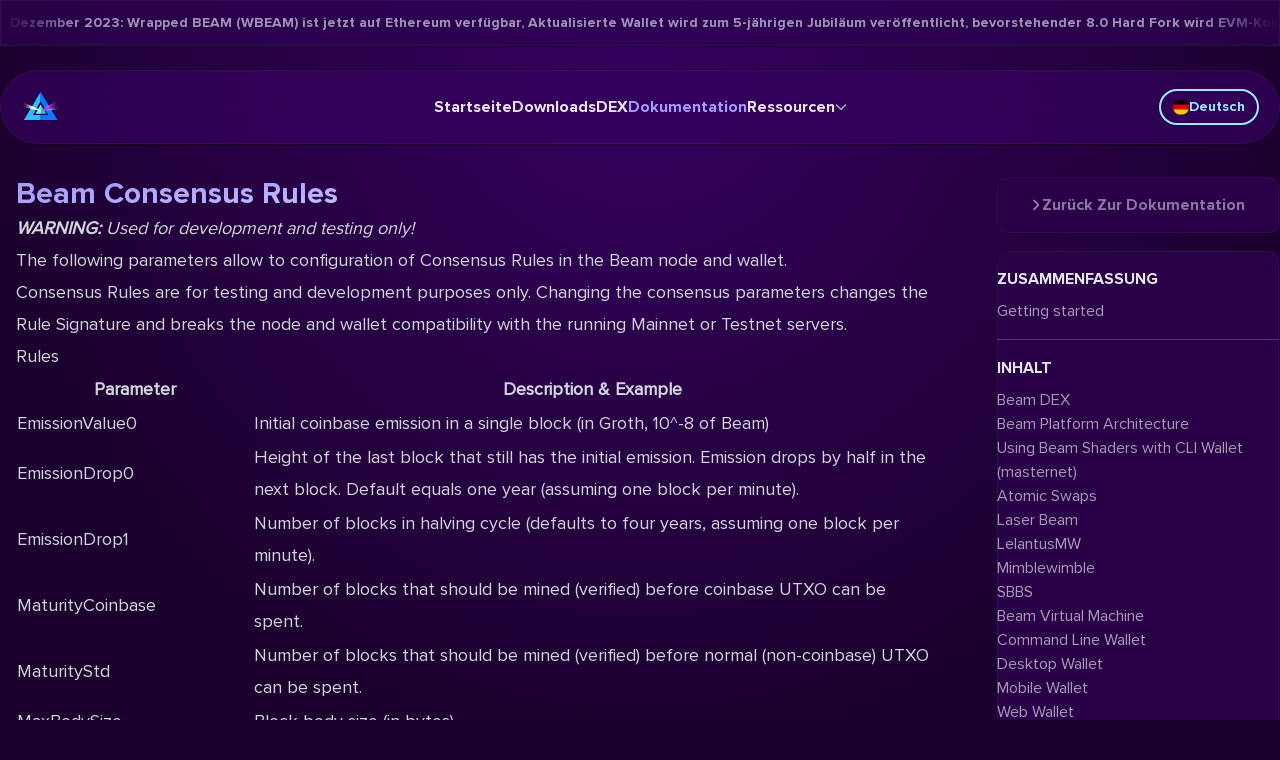

--- FILE ---
content_type: text/html; charset=utf-8
request_url: https://beam.mw/de/docs/dev/guides/consensus-rules/
body_size: 25976
content:
<!DOCTYPE html><html lang="de-DE" dir="ltr" class="bg-beam-bg-purple"><head><meta charset="utf-8">
<meta content="width=device-width, initial-scale=1, maximum-scale=5" name="viewport">
<link rel="preconnect" href="https://explorer.beam.mw">
<link rel="preconnect" href="https://dex.beam.mw">
<link rel="icon" href="/favicon.ico" sizes="any">
<link rel="icon" href="/1.icon.png" type="image/png" sizes="16x16">
<link rel="icon" href="/2.icon.png" type="image/png" sizes="32x32">
<link rel="icon" href="/3.icon.png" type="image/png" sizes="192x192">
<link rel="icon" href="/4.icon.png" type="image/png" sizes="512x512">
<link rel="apple-touch-icon" href="/apple-touch-icon.png" type="image/png" sizes="180x180">
<meta property="og:image" content="https://www.beam.mw/og-image.png">
<meta property="og:image:type" content="image/png">
<meta property="og:image:width" content="1200">
<meta property="og:image:height" content="630">
<meta name="twitter:image" content="https://www.beam.mw/og-image.png">
<meta name="twitter:image:type" content="image/png">
<meta name="twitter:image:width" content="1200">
<meta name="twitter:image:height" content="630">
<meta property="og:type" content="website">
<meta name="twitter:card" content="summary_large_image">
<style>@font-face { font-family: "ProximaNova fallback"; src: local("BlinkMacSystemFont"); size-adjust: 106.2945%; ascent-override: 86.5446%; descent-override: 28.0213%; line-gap-override: 0%; } @font-face { font-family: "ProximaNova fallback"; src: local("Segoe UI"); size-adjust: 98.7859%; ascent-override: 93.1228%; descent-override: 30.1512%; line-gap-override: 0%; } @font-face { font-family: "ProximaNova fallback"; src: local("Roboto"); size-adjust: 98.895%; ascent-override: 93.02%; descent-override: 30.118%; line-gap-override: 0%; } @font-face { font-family: "ProximaNova fallback"; src: local("Helvetica Neue"); size-adjust: 97.7655%; ascent-override: 94.0947%; descent-override: 30.4659%; line-gap-override: 0%; } @font-face { font-family: "ProximaNova fallback"; src: local("Arial"); size-adjust: 99.0044%; ascent-override: 92.9172%; descent-override: 30.0847%; line-gap-override: 0%; } @font-face { font-family: "ProximaNova fallback"; src: local("Noto Sans"); size-adjust: 92.7838%; ascent-override: 99.1468%; descent-override: 32.1017%; line-gap-override: 0%; } @font-face { font-family: "ProximaNova-Italic fallback"; src: local("BlinkMacSystemFont"); size-adjust: 107.0071%; ascent-override: 85.9683%; descent-override: 27.8347%; line-gap-override: 0%; } @font-face { font-family: "ProximaNova-Italic fallback"; src: local("Segoe UI"); size-adjust: 99.4481%; ascent-override: 92.5027%; descent-override: 29.9504%; line-gap-override: 0%; } @font-face { font-family: "ProximaNova-Italic fallback"; src: local("Roboto"); size-adjust: 99.558%; ascent-override: 92.4006%; descent-override: 29.9174%; line-gap-override: 0%; } @font-face { font-family: "ProximaNova-Italic fallback"; src: local("Helvetica Neue"); size-adjust: 98.4209%; ascent-override: 93.4681%; descent-override: 30.263%; line-gap-override: 0%; } @font-face { font-family: "ProximaNova-Italic fallback"; src: local("Arial"); size-adjust: 99.6681%; ascent-override: 92.2985%; descent-override: 29.8843%; line-gap-override: 0%; } @font-face { font-family: "ProximaNova-Italic fallback"; src: local("Noto Sans"); size-adjust: 93.4058%; ascent-override: 98.4866%; descent-override: 31.8879%; line-gap-override: 0%; } @font-face { font-family: "ProximaNova-Bold fallback"; src: local("BlinkMacSystemFont"); size-adjust: 109.9762%; ascent-override: 83.6473%; descent-override: 27.0833%; line-gap-override: 0%; } @font-face { font-family: "ProximaNova-Bold fallback"; src: local("Segoe UI"); size-adjust: 102.2075%; ascent-override: 90.0053%; descent-override: 29.1418%; line-gap-override: 0%; } @font-face { font-family: "ProximaNova-Bold fallback"; src: local("Roboto"); size-adjust: 102.3204%; ascent-override: 89.906%; descent-override: 29.1097%; line-gap-override: 0%; } @font-face { font-family: "ProximaNova-Bold fallback"; src: local("Helvetica Neue"); size-adjust: 101.1518%; ascent-override: 90.9447%; descent-override: 29.446%; line-gap-override: 0%; } @font-face { font-family: "ProximaNova-Bold fallback"; src: local("Arial"); size-adjust: 102.4336%; ascent-override: 89.8066%; descent-override: 29.0775%; line-gap-override: 0%; } @font-face { font-family: "ProximaNova-Bold fallback"; src: local("Noto Sans"); size-adjust: 95.9975%; ascent-override: 95.8276%; descent-override: 31.027%; line-gap-override: 0%; }  </style>
<meta name="robots" content="index, follow, max-image-preview:large, max-snippet:-1, max-video-preview:-1">
<title>BEAM: Vertrauliche DeFi &amp; Krypto</title>
<meta property="og:title" content="BEAM: Vertrauliche DeFi &amp; Krypto">
<link rel="dns-prefetch" href="https://github.com">
<link rel="dns-prefetch" href="https://t.me">
<link rel="dns-prefetch" href="https://x.com">
<link rel="dns-prefetch" href="https://beamprivacy.substack.com">
<link rel="dns-prefetch" href="https://www.reddit.com">
<link rel="dns-prefetch" href="https://discord.gg">
<link rel="dns-prefetch" href="https://www.youtube.com">
<link rel="dns-prefetch" href="https://anchor.fm">
<link rel="dns-prefetch" href="https://forum.beam.mw">
<link rel="dns-prefetch" href="https://bitcointalk.org">
<link rel="dns-prefetch" href="https://medium.com">
<link rel="dns-prefetch" href="https://qm.qq.com">
<link rel="dns-prefetch" href="https://www.coingecko.com">
<link rel="dns-prefetch" href="https://coinmarketcap.com">
<link rel="dns-prefetch" href="https://beamassets.com">
<link rel="dns-prefetch" href="https://dex.beam.mw">
<link rel="dns-prefetch" href="https://explorer.beam.mw">
<link rel="dns-prefetch" href="https://whattomine.com">
<link rel="dns-prefetch" href="https://builds.beam.mw">
<meta name="twitter:site" content="@beamprivacy">
<meta name="twitter:creator" content="@beamprivacy">
<meta name="theme-color" content="#260043">
<link id="i18n-alt-ar" rel="alternate" href="https://www.beam.mw/ar/docs/dev/guides/consensus-rules" hreflang="ar">
<link id="i18n-alt-ar-001" rel="alternate" href="https://www.beam.mw/ar/docs/dev/guides/consensus-rules" hreflang="ar-001">
<link id="i18n-alt-de" rel="alternate" href="https://www.beam.mw/de/docs/dev/guides/consensus-rules" hreflang="de">
<link id="i18n-alt-de-DE" rel="alternate" href="https://www.beam.mw/de/docs/dev/guides/consensus-rules" hreflang="de-DE">
<link id="i18n-alt-en" rel="alternate" href="https://www.beam.mw/docs/dev/guides/consensus-rules" hreflang="en">
<link id="i18n-alt-en-US" rel="alternate" href="https://www.beam.mw/docs/dev/guides/consensus-rules" hreflang="en-US">
<link id="i18n-alt-es" rel="alternate" href="https://www.beam.mw/es/docs/dev/guides/consensus-rules" hreflang="es">
<link id="i18n-alt-es-ES" rel="alternate" href="https://www.beam.mw/es/docs/dev/guides/consensus-rules" hreflang="es-ES">
<link id="i18n-alt-fr" rel="alternate" href="https://www.beam.mw/fr/docs/dev/guides/consensus-rules" hreflang="fr">
<link id="i18n-alt-fr-FR" rel="alternate" href="https://www.beam.mw/fr/docs/dev/guides/consensus-rules" hreflang="fr-FR">
<link id="i18n-alt-he" rel="alternate" href="https://www.beam.mw/he/docs/dev/guides/consensus-rules" hreflang="he">
<link id="i18n-alt-he-IL" rel="alternate" href="https://www.beam.mw/he/docs/dev/guides/consensus-rules" hreflang="he-IL">
<link id="i18n-alt-ja" rel="alternate" href="https://www.beam.mw/jp/docs/dev/guides/consensus-rules" hreflang="ja">
<link id="i18n-alt-ja-JP" rel="alternate" href="https://www.beam.mw/jp/docs/dev/guides/consensus-rules" hreflang="ja-JP">
<link id="i18n-alt-ru" rel="alternate" href="https://www.beam.mw/ru/docs/dev/guides/consensus-rules" hreflang="ru">
<link id="i18n-alt-ru-RU" rel="alternate" href="https://www.beam.mw/ru/docs/dev/guides/consensus-rules" hreflang="ru-RU">
<link id="i18n-alt-zh" rel="alternate" href="https://www.beam.mw/zh/docs/dev/guides/consensus-rules" hreflang="zh">
<link id="i18n-alt-zh-CN" rel="alternate" href="https://www.beam.mw/zh/docs/dev/guides/consensus-rules" hreflang="zh-CN">
<link id="i18n-xd" rel="alternate" href="https://www.beam.mw/docs/dev/guides/consensus-rules" hreflang="x-default">
<link id="i18n-can" rel="canonical" href="https://www.beam.mw/de/docs/dev/guides/consensus-rules">
<meta id="i18n-og-url" content="https://www.beam.mw/de/docs/dev/guides/consensus-rules" property="og:url">
<meta id="i18n-og" content="de_DE" property="og:locale">
<meta id="i18n-og-alt-ar-001" content="ar_001" property="og:locale:alternate">
<meta id="i18n-og-alt-en-US" content="en_US" property="og:locale:alternate">
<meta id="i18n-og-alt-es-ES" content="es_ES" property="og:locale:alternate">
<meta id="i18n-og-alt-fr-FR" content="fr_FR" property="og:locale:alternate">
<meta id="i18n-og-alt-he-IL" content="he_IL" property="og:locale:alternate">
<meta id="i18n-og-alt-ja-JP" content="ja_JP" property="og:locale:alternate">
<meta id="i18n-og-alt-ru-RU" content="ru_RU" property="og:locale:alternate">
<meta id="i18n-og-alt-zh-CN" content="zh_CN" property="og:locale:alternate">
<link rel="preload" as="fetch" crossorigin="anonymous" href="/de/docs/dev/guides/consensus-rules/_payload.json">
<style>aside a.navigation-selected,aside a.navigation-selected:hover{color:var(--beam-blue)}</style>
<style>article.docs-content{color:var(--tw-prose-body);max-width:65ch}article.docs-content :where(p):not(:where([class~=not-prose],[class~=not-prose] *)){margin-bottom:1.25em;margin-top:1.25em}article.docs-content :where([class~=lead]):not(:where([class~=not-prose],[class~=not-prose] *)){color:var(--tw-prose-lead);font-size:1.25em;line-height:1.6;margin-bottom:1.2em;margin-top:1.2em}article.docs-content :where(a):not(:where([class~=not-prose],[class~=not-prose] *)){color:var(--tw-prose-links);font-weight:500;text-decoration:underline}article.docs-content :where(strong):not(:where([class~=not-prose],[class~=not-prose] *)){color:var(--tw-prose-bold);font-weight:600}article.docs-content :where(a strong):not(:where([class~=not-prose],[class~=not-prose] *)){color:inherit}article.docs-content :where(blockquote strong):not(:where([class~=not-prose],[class~=not-prose] *)){color:inherit}article.docs-content :where(thead th strong):not(:where([class~=not-prose],[class~=not-prose] *)){color:inherit}article.docs-content :where(ol):not(:where([class~=not-prose],[class~=not-prose] *)){list-style-type:decimal;margin-bottom:1.25em;margin-top:1.25em;padding-left:1.625em}article.docs-content :where(ol[type=A]):not(:where([class~=not-prose],[class~=not-prose] *)){list-style-type:upper-alpha}article.docs-content :where(ol[type=a]):not(:where([class~=not-prose],[class~=not-prose] *)){list-style-type:lower-alpha}article.docs-content :where(ol[type=A s]):not(:where([class~=not-prose],[class~=not-prose] *)){list-style-type:upper-alpha}article.docs-content :where(ol[type=a s]):not(:where([class~=not-prose],[class~=not-prose] *)){list-style-type:lower-alpha}article.docs-content :where(ol[type=I]):not(:where([class~=not-prose],[class~=not-prose] *)){list-style-type:upper-roman}article.docs-content :where(ol[type=i]):not(:where([class~=not-prose],[class~=not-prose] *)){list-style-type:lower-roman}article.docs-content :where(ol[type=I s]):not(:where([class~=not-prose],[class~=not-prose] *)){list-style-type:upper-roman}article.docs-content :where(ol[type=i s]):not(:where([class~=not-prose],[class~=not-prose] *)){list-style-type:lower-roman}article.docs-content :where(ol[type="1"]):not(:where([class~=not-prose],[class~=not-prose] *)){list-style-type:decimal}article.docs-content :where(ul):not(:where([class~=not-prose],[class~=not-prose] *)){list-style-type:disc;margin-bottom:1.25em;margin-top:1.25em;padding-left:1.625em}article.docs-content :where(ol>li):not(:where([class~=not-prose],[class~=not-prose] *))::marker{color:var(--tw-prose-counters);font-weight:400}article.docs-content :where(ul>li):not(:where([class~=not-prose],[class~=not-prose] *))::marker{color:var(--tw-prose-bullets)}article.docs-content :where(dt):not(:where([class~=not-prose],[class~=not-prose] *)){color:var(--tw-prose-headings);font-weight:600;margin-top:1.25em}article.docs-content :where(hr):not(:where([class~=not-prose],[class~=not-prose] *)){border-color:var(--tw-prose-hr);border-top-width:1px;margin-bottom:3em;margin-top:3em}article.docs-content :where(blockquote):not(:where([class~=not-prose],[class~=not-prose] *)){border-left-color:var(--tw-prose-quote-borders);border-left-width:.25rem;color:var(--tw-prose-quotes);font-style:italic;font-weight:500;margin-bottom:1.6em;margin-top:1.6em;padding-left:1em;quotes:"\201C""\201D""\2018""\2019"}article.docs-content :where(blockquote p:first-of-type):not(:where([class~=not-prose],[class~=not-prose] *)):before{content:open-quote}article.docs-content :where(blockquote p:last-of-type):not(:where([class~=not-prose],[class~=not-prose] *)):after{content:close-quote}article.docs-content :where(h1):not(:where([class~=not-prose],[class~=not-prose] *)){color:var(--tw-prose-headings);font-size:2.25em;font-weight:800;line-height:1.1111111;margin-bottom:.8888889em;margin-top:0}article.docs-content :where(h1 strong):not(:where([class~=not-prose],[class~=not-prose] *)){color:inherit;font-weight:900}article.docs-content :where(h2):not(:where([class~=not-prose],[class~=not-prose] *)){color:var(--tw-prose-headings);font-size:1.5em;font-weight:700;line-height:1.3333333;margin-bottom:1em;margin-top:2em}article.docs-content :where(h2 strong):not(:where([class~=not-prose],[class~=not-prose] *)){color:inherit;font-weight:800}article.docs-content :where(h3):not(:where([class~=not-prose],[class~=not-prose] *)){color:var(--tw-prose-headings);font-size:1.25em;font-weight:600;line-height:1.6;margin-bottom:.6em;margin-top:1.6em}article.docs-content :where(h3 strong):not(:where([class~=not-prose],[class~=not-prose] *)){color:inherit;font-weight:700}article.docs-content :where(h4):not(:where([class~=not-prose],[class~=not-prose] *)){color:var(--tw-prose-headings);font-weight:600;line-height:1.5;margin-bottom:.5em;margin-top:1.5em}article.docs-content :where(h4 strong):not(:where([class~=not-prose],[class~=not-prose] *)){color:inherit;font-weight:700}article.docs-content :where(img):not(:where([class~=not-prose],[class~=not-prose] *)){margin-bottom:2em;margin-top:2em}article.docs-content :where(picture):not(:where([class~=not-prose],[class~=not-prose] *)){display:block;margin-bottom:2em;margin-top:2em}article.docs-content :where(kbd):not(:where([class~=not-prose],[class~=not-prose] *)){border-radius:.3125rem;box-shadow:0 0 0 1px rgb(var(--tw-prose-kbd-shadows)/10%),0 3px 0 rgb(var(--tw-prose-kbd-shadows)/10%);color:var(--tw-prose-kbd);font-family:inherit;font-size:.875em;font-weight:500;padding:.1875em .375em}article.docs-content :where(code):not(:where([class~=not-prose],[class~=not-prose] *)){color:var(--tw-prose-code);font-size:.875em;font-weight:600}article.docs-content :where(code):not(:where([class~=not-prose],[class~=not-prose] *)):before{content:"`"}article.docs-content :where(code):not(:where([class~=not-prose],[class~=not-prose] *)):after{content:"`"}article.docs-content :where(a code):not(:where([class~=not-prose],[class~=not-prose] *)){color:inherit}article.docs-content :where(h1 code):not(:where([class~=not-prose],[class~=not-prose] *)){color:inherit}article.docs-content :where(h2 code):not(:where([class~=not-prose],[class~=not-prose] *)){color:inherit;font-size:.875em}article.docs-content :where(h3 code):not(:where([class~=not-prose],[class~=not-prose] *)){color:inherit;font-size:.9em}article.docs-content :where(h4 code):not(:where([class~=not-prose],[class~=not-prose] *)){color:inherit}article.docs-content :where(blockquote code):not(:where([class~=not-prose],[class~=not-prose] *)){color:inherit}article.docs-content :where(thead th code):not(:where([class~=not-prose],[class~=not-prose] *)){color:inherit}article.docs-content :where(pre):not(:where([class~=not-prose],[class~=not-prose] *)){background-color:var(--tw-prose-pre-bg);border-radius:.375rem;color:var(--tw-prose-pre-code);font-size:.875em;font-weight:400;line-height:1.7142857;margin-bottom:1.7142857em;margin-top:1.7142857em;overflow-x:auto;padding:.8571429em 1.1428571em}article.docs-content :where(pre code):not(:where([class~=not-prose],[class~=not-prose] *)){background-color:transparent;border-radius:0;border-width:0;color:inherit;font-family:inherit;font-size:inherit;font-weight:inherit;line-height:inherit;padding:0}article.docs-content :where(pre code):not(:where([class~=not-prose],[class~=not-prose] *)):before{content:none}article.docs-content :where(pre code):not(:where([class~=not-prose],[class~=not-prose] *)):after{content:none}article.docs-content :where(table):not(:where([class~=not-prose],[class~=not-prose] *)){font-size:.875em;line-height:1.7142857;margin-bottom:2em;margin-top:2em;table-layout:auto;text-align:left;width:100%}article.docs-content :where(thead):not(:where([class~=not-prose],[class~=not-prose] *)){border-bottom-color:var(--tw-prose-th-borders);border-bottom-width:1px}article.docs-content :where(thead th):not(:where([class~=not-prose],[class~=not-prose] *)){color:var(--tw-prose-headings);font-weight:600;padding-bottom:.5714286em;padding-left:.5714286em;padding-right:.5714286em;vertical-align:bottom}article.docs-content :where(tbody tr):not(:where([class~=not-prose],[class~=not-prose] *)){border-bottom-color:var(--tw-prose-td-borders);border-bottom-width:1px}article.docs-content :where(tbody tr:last-child):not(:where([class~=not-prose],[class~=not-prose] *)){border-bottom-width:0}article.docs-content :where(tbody td):not(:where([class~=not-prose],[class~=not-prose] *)){vertical-align:baseline}article.docs-content :where(tfoot):not(:where([class~=not-prose],[class~=not-prose] *)){border-top-color:var(--tw-prose-th-borders);border-top-width:1px}article.docs-content :where(tfoot td):not(:where([class~=not-prose],[class~=not-prose] *)){vertical-align:top}article.docs-content :where(figure>*):not(:where([class~=not-prose],[class~=not-prose] *)){margin-bottom:0;margin-top:0}article.docs-content :where(figcaption):not(:where([class~=not-prose],[class~=not-prose] *)){color:var(--tw-prose-captions);font-size:.875em;line-height:1.4285714;margin-top:.8571429em}article.docs-content{--tw-prose-body:#374151;--tw-prose-headings:#111827;--tw-prose-lead:#4b5563;--tw-prose-links:#111827;--tw-prose-bold:#111827;--tw-prose-counters:#6b7280;--tw-prose-bullets:#d1d5db;--tw-prose-hr:#e5e7eb;--tw-prose-quotes:#111827;--tw-prose-quote-borders:#e5e7eb;--tw-prose-captions:#6b7280;--tw-prose-kbd:#111827;--tw-prose-kbd-shadows:17 24 39;--tw-prose-code:#111827;--tw-prose-pre-code:#e5e7eb;--tw-prose-pre-bg:#1f2937;--tw-prose-th-borders:#d1d5db;--tw-prose-td-borders:#e5e7eb;--tw-prose-invert-body:#d1d5db;--tw-prose-invert-headings:#fff;--tw-prose-invert-lead:#9ca3af;--tw-prose-invert-links:#fff;--tw-prose-invert-bold:#fff;--tw-prose-invert-counters:#9ca3af;--tw-prose-invert-bullets:#4b5563;--tw-prose-invert-hr:#374151;--tw-prose-invert-quotes:#f3f4f6;--tw-prose-invert-quote-borders:#374151;--tw-prose-invert-captions:#9ca3af;--tw-prose-invert-kbd:#fff;--tw-prose-invert-kbd-shadows:255 255 255;--tw-prose-invert-code:#fff;--tw-prose-invert-pre-code:#d1d5db;--tw-prose-invert-pre-bg:rgba(0,0,0,.5);--tw-prose-invert-th-borders:#4b5563;--tw-prose-invert-td-borders:#374151;font-size:1rem;line-height:1.75}article.docs-content :where(picture>img):not(:where([class~=not-prose],[class~=not-prose] *)){margin-bottom:0;margin-top:0}article.docs-content :where(video):not(:where([class~=not-prose],[class~=not-prose] *)){margin-bottom:2em;margin-top:2em}article.docs-content :where(li):not(:where([class~=not-prose],[class~=not-prose] *)){margin-bottom:.5em;margin-top:.5em}article.docs-content :where(ol>li):not(:where([class~=not-prose],[class~=not-prose] *)){padding-left:.375em}article.docs-content :where(ul>li):not(:where([class~=not-prose],[class~=not-prose] *)){padding-left:.375em}article.docs-content :where(.prose>ul>li p):not(:where([class~=not-prose],[class~=not-prose] *)){margin-bottom:.75em;margin-top:.75em}article.docs-content :where(.prose>ul>li>:first-child):not(:where([class~=not-prose],[class~=not-prose] *)){margin-top:1.25em}article.docs-content :where(.prose>ul>li>:last-child):not(:where([class~=not-prose],[class~=not-prose] *)){margin-bottom:1.25em}article.docs-content :where(.prose>ol>li>:first-child):not(:where([class~=not-prose],[class~=not-prose] *)){margin-top:1.25em}article.docs-content :where(.prose>ol>li>:last-child):not(:where([class~=not-prose],[class~=not-prose] *)){margin-bottom:1.25em}article.docs-content :where(ul ul,ul ol,ol ul,ol ol):not(:where([class~=not-prose],[class~=not-prose] *)){margin-bottom:.75em;margin-top:.75em}article.docs-content :where(dl):not(:where([class~=not-prose],[class~=not-prose] *)){margin-bottom:1.25em;margin-top:1.25em}article.docs-content :where(dd):not(:where([class~=not-prose],[class~=not-prose] *)){margin-top:.5em;padding-left:1.625em}article.docs-content :where(hr+*):not(:where([class~=not-prose],[class~=not-prose] *)){margin-top:0}article.docs-content :where(h2+*):not(:where([class~=not-prose],[class~=not-prose] *)){margin-top:0}article.docs-content :where(h3+*):not(:where([class~=not-prose],[class~=not-prose] *)){margin-top:0}article.docs-content :where(h4+*):not(:where([class~=not-prose],[class~=not-prose] *)){margin-top:0}article.docs-content :where(thead th:first-child):not(:where([class~=not-prose],[class~=not-prose] *)){padding-left:0}article.docs-content :where(thead th:last-child):not(:where([class~=not-prose],[class~=not-prose] *)){padding-right:0}article.docs-content :where(tbody td,tfoot td):not(:where([class~=not-prose],[class~=not-prose] *)){padding:.5714286em}article.docs-content :where(tbody td:first-child,tfoot td:first-child):not(:where([class~=not-prose],[class~=not-prose] *)){padding-left:0}article.docs-content :where(tbody td:last-child,tfoot td:last-child):not(:where([class~=not-prose],[class~=not-prose] *)){padding-right:0}article.docs-content :where(figure):not(:where([class~=not-prose],[class~=not-prose] *)){margin-bottom:2em;margin-top:2em}article.docs-content :where(.prose>:first-child):not(:where([class~=not-prose],[class~=not-prose] *)){margin-top:0}article.docs-content :where(.prose>:last-child):not(:where([class~=not-prose],[class~=not-prose] *)){margin-bottom:0}article.docs-content{--tw-prose-body:var(--tw-prose-invert-body);--tw-prose-headings:var(--tw-prose-invert-headings);--tw-prose-lead:var(--tw-prose-invert-lead);--tw-prose-links:var(--tw-prose-invert-links);--tw-prose-bold:var(--tw-prose-invert-bold);--tw-prose-counters:var(--tw-prose-invert-counters);--tw-prose-bullets:var(--tw-prose-invert-bullets);--tw-prose-hr:var(--tw-prose-invert-hr);--tw-prose-quotes:var(--tw-prose-invert-quotes);--tw-prose-quote-borders:var(--tw-prose-invert-quote-borders);--tw-prose-captions:var(--tw-prose-invert-captions);--tw-prose-kbd:var(--tw-prose-invert-kbd);--tw-prose-kbd-shadows:var(--tw-prose-invert-kbd-shadows);--tw-prose-code:var(--tw-prose-invert-code);--tw-prose-pre-code:var(--tw-prose-invert-pre-code);--tw-prose-pre-bg:var(--tw-prose-invert-pre-bg);--tw-prose-th-borders:var(--tw-prose-invert-th-borders);--tw-prose-td-borders:var(--tw-prose-invert-td-borders);max-width:none;padding-left:1rem;padding-right:1rem}@media (min-width:1024px){article.docs-content{font-size:1.125rem;line-height:1.7777778}article.docs-content :where(p):not(:where([class~=not-prose],[class~=not-prose] *)){margin-bottom:1.3333333em;margin-top:1.3333333em}article.docs-content :where([class~=lead]):not(:where([class~=not-prose],[class~=not-prose] *)){font-size:1.2222222em;line-height:1.4545455;margin-bottom:1.0909091em;margin-top:1.0909091em}article.docs-content :where(blockquote):not(:where([class~=not-prose],[class~=not-prose] *)){margin-bottom:1.6666667em;margin-top:1.6666667em;padding-left:1em}article.docs-content :where(h1):not(:where([class~=not-prose],[class~=not-prose] *)){font-size:2.6666667em;line-height:1;margin-bottom:.8333333em;margin-top:0}article.docs-content :where(h2):not(:where([class~=not-prose],[class~=not-prose] *)){font-size:1.6666667em;line-height:1.3333333;margin-bottom:1.0666667em;margin-top:1.8666667em}article.docs-content :where(h3):not(:where([class~=not-prose],[class~=not-prose] *)){font-size:1.3333333em;line-height:1.5;margin-bottom:.6666667em;margin-top:1.6666667em}article.docs-content :where(h4):not(:where([class~=not-prose],[class~=not-prose] *)){line-height:1.5555556;margin-bottom:.4444444em;margin-top:1.7777778em}article.docs-content :where(img):not(:where([class~=not-prose],[class~=not-prose] *)){margin-bottom:1.7777778em;margin-top:1.7777778em}article.docs-content :where(picture):not(:where([class~=not-prose],[class~=not-prose] *)){margin-bottom:1.7777778em;margin-top:1.7777778em}article.docs-content :where(picture>img):not(:where([class~=not-prose],[class~=not-prose] *)){margin-bottom:0;margin-top:0}article.docs-content :where(video):not(:where([class~=not-prose],[class~=not-prose] *)){margin-bottom:1.7777778em;margin-top:1.7777778em}article.docs-content :where(kbd):not(:where([class~=not-prose],[class~=not-prose] *)){border-radius:.3125rem;font-size:.8888889em;padding:.2222222em .4444444em}article.docs-content :where(code):not(:where([class~=not-prose],[class~=not-prose] *)){font-size:.8888889em}article.docs-content :where(h2 code):not(:where([class~=not-prose],[class~=not-prose] *)){font-size:.8666667em}article.docs-content :where(h3 code):not(:where([class~=not-prose],[class~=not-prose] *)){font-size:.875em}article.docs-content :where(pre):not(:where([class~=not-prose],[class~=not-prose] *)){border-radius:.375rem;font-size:.8888889em;line-height:1.75;margin-bottom:2em;margin-top:2em;padding:1em 1.5em}article.docs-content :where(ol):not(:where([class~=not-prose],[class~=not-prose] *)){margin-bottom:1.3333333em;margin-top:1.3333333em;padding-left:1.5555556em}article.docs-content :where(ul):not(:where([class~=not-prose],[class~=not-prose] *)){margin-bottom:1.3333333em;margin-top:1.3333333em;padding-left:1.5555556em}article.docs-content :where(li):not(:where([class~=not-prose],[class~=not-prose] *)){margin-bottom:.6666667em;margin-top:.6666667em}article.docs-content :where(ol>li):not(:where([class~=not-prose],[class~=not-prose] *)){padding-left:.4444444em}article.docs-content :where(ul>li):not(:where([class~=not-prose],[class~=not-prose] *)){padding-left:.4444444em}article.docs-content :where(.lg\:prose-lg>ul>li p):not(:where([class~=not-prose],[class~=not-prose] *)){margin-bottom:.8888889em;margin-top:.8888889em}article.docs-content :where(.lg\:prose-lg>ul>li>:first-child):not(:where([class~=not-prose],[class~=not-prose] *)){margin-top:1.3333333em}article.docs-content :where(.lg\:prose-lg>ul>li>:last-child):not(:where([class~=not-prose],[class~=not-prose] *)){margin-bottom:1.3333333em}article.docs-content :where(.lg\:prose-lg>ol>li>:first-child):not(:where([class~=not-prose],[class~=not-prose] *)){margin-top:1.3333333em}article.docs-content :where(.lg\:prose-lg>ol>li>:last-child):not(:where([class~=not-prose],[class~=not-prose] *)){margin-bottom:1.3333333em}article.docs-content :where(ul ul,ul ol,ol ul,ol ol):not(:where([class~=not-prose],[class~=not-prose] *)){margin-bottom:.8888889em;margin-top:.8888889em}article.docs-content :where(dl):not(:where([class~=not-prose],[class~=not-prose] *)){margin-bottom:1.3333333em;margin-top:1.3333333em}article.docs-content :where(dt):not(:where([class~=not-prose],[class~=not-prose] *)){margin-top:1.3333333em}article.docs-content :where(dd):not(:where([class~=not-prose],[class~=not-prose] *)){margin-top:.6666667em;padding-left:1.5555556em}article.docs-content :where(hr):not(:where([class~=not-prose],[class~=not-prose] *)){margin-bottom:3.1111111em;margin-top:3.1111111em}article.docs-content :where(hr+*):not(:where([class~=not-prose],[class~=not-prose] *)){margin-top:0}article.docs-content :where(h2+*):not(:where([class~=not-prose],[class~=not-prose] *)){margin-top:0}article.docs-content :where(h3+*):not(:where([class~=not-prose],[class~=not-prose] *)){margin-top:0}article.docs-content :where(h4+*):not(:where([class~=not-prose],[class~=not-prose] *)){margin-top:0}article.docs-content :where(table):not(:where([class~=not-prose],[class~=not-prose] *)){font-size:.8888889em;line-height:1.5}article.docs-content :where(thead th):not(:where([class~=not-prose],[class~=not-prose] *)){padding-bottom:.75em;padding-left:.75em;padding-right:.75em}article.docs-content :where(thead th:first-child):not(:where([class~=not-prose],[class~=not-prose] *)){padding-left:0}article.docs-content :where(thead th:last-child):not(:where([class~=not-prose],[class~=not-prose] *)){padding-right:0}article.docs-content :where(tbody td,tfoot td):not(:where([class~=not-prose],[class~=not-prose] *)){padding:.75em}article.docs-content :where(tbody td:first-child,tfoot td:first-child):not(:where([class~=not-prose],[class~=not-prose] *)){padding-left:0}article.docs-content :where(tbody td:last-child,tfoot td:last-child):not(:where([class~=not-prose],[class~=not-prose] *)){padding-right:0}article.docs-content :where(figure):not(:where([class~=not-prose],[class~=not-prose] *)){margin-bottom:1.7777778em;margin-top:1.7777778em}article.docs-content :where(figure>*):not(:where([class~=not-prose],[class~=not-prose] *)){margin-bottom:0;margin-top:0}article.docs-content :where(figcaption):not(:where([class~=not-prose],[class~=not-prose] *)){font-size:.8888889em;line-height:1.5;margin-top:1em}article.docs-content :where(.lg\:prose-lg>:first-child):not(:where([class~=not-prose],[class~=not-prose] *)){margin-top:0}article.docs-content :where(.lg\:prose-lg>:last-child):not(:where([class~=not-prose],[class~=not-prose] *)){margin-bottom:0}}article.docs-content :is(:where(h2):not(:where([class~=not-prose],[class~=not-prose] *))){font-family:ProximaNova-Bold,-apple-system,BlinkMacSystemFont,ProximaNova-Bold override,ui-sans-serif,system-ui,sans-serif,Apple Color Emoji,Segoe UI Emoji,Segoe UI Symbol,Noto Color Emoji;font-size:1.25rem;font-weight:700;line-height:1.75rem}article.docs-content :is(:where(h3):not(:where([class~=not-prose],[class~=not-prose] *))){font-size:1.25rem;line-height:1.75rem}article.docs-content :is(:where(a):not(:where([class~=not-prose],[class~=not-prose] *))){color:var(--beam-pink);text-decoration-line:none!important}article.docs-content :is(:where(img):not(:where([class~=not-prose],[class~=not-prose] *))){border-radius:.75rem;--tw-shadow:0 20px 25px -5px rgba(0,0,0,.1),0 8px 10px -6px rgba(0,0,0,.1);--tw-shadow-colored:0 20px 25px -5px var(--tw-shadow-color),0 8px 10px -6px var(--tw-shadow-color);box-shadow:0 0 #0000,0 0 #0000,0 20px 25px -5px rgba(0,0,0,.1),0 8px 10px -6px rgba(0,0,0,.1);box-shadow:var(--tw-ring-offset-shadow,0 0 #0000),var(--tw-ring-shadow,0 0 #0000),var(--tw-shadow)}@media (min-width:768px){article.docs-content{grid-column:span 7/span 7}}@media (min-width:1024px){article.docs-content{grid-column:span 9/span 9}}article.docs-content h1{font-family:ProximaNova-Bold,-apple-system,BlinkMacSystemFont,ProximaNova-Bold override,ui-sans-serif,system-ui,sans-serif,Apple Color Emoji,Segoe UI Emoji,Segoe UI Symbol,Noto Color Emoji;font-size:1.875rem;font-weight:700;line-height:2.25rem;-webkit-text-fill-color:transparent;animation:moveGradient 5s linear infinite;-webkit-background-clip:text;background-clip:text;background-image:radial-gradient(129.03% 100% at 120.97% 81.45%,#dfdcff 27.08%,#a69eff 100%)}</style>
<style>h6[data-v-cc3fd07f]{font-family:ProximaNova-Bold,-apple-system,BlinkMacSystemFont,ProximaNova-Bold override,ui-sans-serif,system-ui,sans-serif,Apple Color Emoji,Segoe UI Emoji,Segoe UI Symbol,Noto Color Emoji;font-size:.75rem;font-weight:700;line-height:1rem;margin-bottom:.5rem;text-transform:uppercase;--tw-text-opacity:1;color:#e5e7eb;color:rgb(229 231 235/var(--tw-text-opacity))}@media (min-width:640px){h6[data-v-cc3fd07f]{font-size:1rem;line-height:1.5rem}}h6:where([dir=ltr][data-v-cc3fd07f],[dir=ltr] *[data-v-cc3fd07f]){padding-left:1rem}h6:where([dir=rtl][data-v-cc3fd07f],[dir=rtl] *[data-v-cc3fd07f]){padding-left:1rem}aside .mcontainer[data-v-cc3fd07f]{border-color:rgba(0,0,0,.3);border-color:rgb(0 0 0/var(--tw-border-opacity));border-radius:.75rem;border-width:1px;--tw-border-opacity:0.3;--tw-bg-opacity:1;background-color:#290048;background-color:rgb(41 0 72/var(--tw-bg-opacity));--tw-shadow:0px 0px 0px 1px hsla(0,0%,100%,.05) inset;--tw-shadow-colored:inset 0px 0px 0px 1px var(--tw-shadow-color);box-shadow:0 0 #0000,0 0 #0000,inset 0 0 0 1px hsla(0,0%,100%,.05);box-shadow:var(--tw-ring-offset-shadow,0 0 #0000),var(--tw-ring-shadow,0 0 #0000),var(--tw-shadow);transition-duration:.15s;transition-property:color,background-color,border-color,text-decoration-color,fill,stroke,opacity,box-shadow,transform,filter,-webkit-backdrop-filter;transition-property:color,background-color,border-color,text-decoration-color,fill,stroke,opacity,box-shadow,transform,filter,backdrop-filter;transition-property:color,background-color,border-color,text-decoration-color,fill,stroke,opacity,box-shadow,transform,filter,backdrop-filter,-webkit-backdrop-filter;transition-timing-function:cubic-bezier(.4,0,.2,1)}@media (min-width:768px){aside .stick[data-v-cc3fd07f]{align-self:flex-start;height:auto;position:sticky;top:6rem}}</style>
<style>/*! tailwindcss v3.4.1 | MIT License | https://tailwindcss.com*/*,:after,:before{border:0 solid #e5e7eb;box-sizing:border-box}:after,:before{--tw-content:""}:host,html{line-height:1.5;-webkit-text-size-adjust:100%;font-family:ProximaNova,-apple-system,BlinkMacSystemFont,ProximaNova override,ui-sans-serif,system-ui,sans-serif,Apple Color Emoji,Segoe UI Emoji,Segoe UI Symbol,Noto Color Emoji;font-feature-settings:normal;font-variation-settings:normal;tab-size:4;-webkit-tap-highlight-color:transparent}body{line-height:inherit;margin:0}hr{border-top-width:1px;color:inherit;height:0}abbr:where([title]){-webkit-text-decoration:underline dotted;text-decoration:underline dotted}h1,h2,h3,h4,h5,h6{font-size:inherit;font-weight:inherit}a{color:inherit;text-decoration:inherit}b,strong{font-weight:bolder}code,kbd,pre,samp{font-family:ui-monospace,SFMono-Regular,Menlo,Monaco,Consolas,Liberation Mono,Courier New,monospace;font-feature-settings:normal;font-size:1em;font-variation-settings:normal}small{font-size:80%}sub,sup{font-size:75%;line-height:0;position:relative;vertical-align:baseline}sub{bottom:-.25em}sup{top:-.5em}table{border-collapse:collapse;border-color:inherit;text-indent:0}button,input,optgroup,select,textarea{color:inherit;font-family:inherit;font-feature-settings:inherit;font-size:100%;font-variation-settings:inherit;font-weight:inherit;line-height:inherit;margin:0;padding:0}button,select{text-transform:none}[type=button],[type=reset],[type=submit],button{-webkit-appearance:button;background-color:transparent;background-image:none}:-moz-focusring{outline:auto}:-moz-ui-invalid{box-shadow:none}progress{vertical-align:baseline}::-webkit-inner-spin-button,::-webkit-outer-spin-button{height:auto}[type=search]{-webkit-appearance:textfield;outline-offset:-2px}::-webkit-search-decoration{-webkit-appearance:none}::-webkit-file-upload-button{-webkit-appearance:button;font:inherit}summary{display:list-item}blockquote,dd,dl,figure,h1,h2,h3,h4,h5,h6,hr,p,pre{margin:0}fieldset{margin:0}fieldset,legend{padding:0}menu,ol,ul{list-style:none;margin:0;padding:0}dialog{padding:0}textarea{resize:vertical}input::placeholder,textarea::placeholder{color:#9ca3af;opacity:1}[role=button],button{cursor:pointer}:disabled{cursor:default}audio,canvas,embed,iframe,img,object,svg,video{display:block;vertical-align:middle}img,video{height:auto;max-width:100%}[hidden]{display:none}*,:after,:before{--tw-border-spacing-x:0;--tw-border-spacing-y:0;--tw-translate-x:0;--tw-translate-y:0;--tw-rotate:0;--tw-skew-x:0;--tw-skew-y:0;--tw-scale-x:1;--tw-scale-y:1;--tw-pan-x: ;--tw-pan-y: ;--tw-pinch-zoom: ;--tw-scroll-snap-strictness:proximity;--tw-gradient-from-position: ;--tw-gradient-via-position: ;--tw-gradient-to-position: ;--tw-ordinal: ;--tw-slashed-zero: ;--tw-numeric-figure: ;--tw-numeric-spacing: ;--tw-numeric-fraction: ;--tw-ring-inset: ;--tw-ring-offset-width:0px;--tw-ring-offset-color:#fff;--tw-ring-color:rgba(59,130,246,.5);--tw-ring-offset-shadow:0 0 #0000;--tw-ring-shadow:0 0 #0000;--tw-shadow:0 0 #0000;--tw-shadow-colored:0 0 #0000;--tw-blur: ;--tw-brightness: ;--tw-contrast: ;--tw-grayscale: ;--tw-hue-rotate: ;--tw-invert: ;--tw-saturate: ;--tw-sepia: ;--tw-drop-shadow: ;--tw-backdrop-blur: ;--tw-backdrop-brightness: ;--tw-backdrop-contrast: ;--tw-backdrop-grayscale: ;--tw-backdrop-hue-rotate: ;--tw-backdrop-invert: ;--tw-backdrop-opacity: ;--tw-backdrop-saturate: ;--tw-backdrop-sepia: }::backdrop{--tw-border-spacing-x:0;--tw-border-spacing-y:0;--tw-translate-x:0;--tw-translate-y:0;--tw-rotate:0;--tw-skew-x:0;--tw-skew-y:0;--tw-scale-x:1;--tw-scale-y:1;--tw-pan-x: ;--tw-pan-y: ;--tw-pinch-zoom: ;--tw-scroll-snap-strictness:proximity;--tw-gradient-from-position: ;--tw-gradient-via-position: ;--tw-gradient-to-position: ;--tw-ordinal: ;--tw-slashed-zero: ;--tw-numeric-figure: ;--tw-numeric-spacing: ;--tw-numeric-fraction: ;--tw-ring-inset: ;--tw-ring-offset-width:0px;--tw-ring-offset-color:#fff;--tw-ring-color:rgba(59,130,246,.5);--tw-ring-offset-shadow:0 0 #0000;--tw-ring-shadow:0 0 #0000;--tw-shadow:0 0 #0000;--tw-shadow-colored:0 0 #0000;--tw-blur: ;--tw-brightness: ;--tw-contrast: ;--tw-grayscale: ;--tw-hue-rotate: ;--tw-invert: ;--tw-saturate: ;--tw-sepia: ;--tw-drop-shadow: ;--tw-backdrop-blur: ;--tw-backdrop-brightness: ;--tw-backdrop-contrast: ;--tw-backdrop-grayscale: ;--tw-backdrop-hue-rotate: ;--tw-backdrop-invert: ;--tw-backdrop-opacity: ;--tw-backdrop-saturate: ;--tw-backdrop-sepia: }.container{width:100%}@media (min-width:640px){.container{max-width:640px}}@media (min-width:768px){.container{max-width:768px}}@media (min-width:1024px){.container{max-width:1024px}}@media (min-width:1280px){.container{max-width:1280px}}@media (min-width:1536px){.container{max-width:1536px}}.prose{color:var(--tw-prose-body);max-width:65ch}.prose :where(p):not(:where([class~=not-prose],[class~=not-prose] *)){margin-bottom:1.25em;margin-top:1.25em}.prose :where([class~=lead]):not(:where([class~=not-prose],[class~=not-prose] *)){color:var(--tw-prose-lead);font-size:1.25em;line-height:1.6;margin-bottom:1.2em;margin-top:1.2em}.prose :where(a):not(:where([class~=not-prose],[class~=not-prose] *)){color:var(--tw-prose-links);font-weight:500;text-decoration:underline}.prose :where(strong):not(:where([class~=not-prose],[class~=not-prose] *)){color:var(--tw-prose-bold);font-weight:600}.prose :where(a strong):not(:where([class~=not-prose],[class~=not-prose] *)){color:inherit}.prose :where(blockquote strong):not(:where([class~=not-prose],[class~=not-prose] *)){color:inherit}.prose :where(thead th strong):not(:where([class~=not-prose],[class~=not-prose] *)){color:inherit}.prose :where(ol):not(:where([class~=not-prose],[class~=not-prose] *)){list-style-type:decimal;margin-bottom:1.25em;margin-top:1.25em;padding-left:1.625em}.prose :where(ol[type=A]):not(:where([class~=not-prose],[class~=not-prose] *)){list-style-type:upper-alpha}.prose :where(ol[type=a]):not(:where([class~=not-prose],[class~=not-prose] *)){list-style-type:lower-alpha}.prose :where(ol[type=A s]):not(:where([class~=not-prose],[class~=not-prose] *)){list-style-type:upper-alpha}.prose :where(ol[type=a s]):not(:where([class~=not-prose],[class~=not-prose] *)){list-style-type:lower-alpha}.prose :where(ol[type=I]):not(:where([class~=not-prose],[class~=not-prose] *)){list-style-type:upper-roman}.prose :where(ol[type=i]):not(:where([class~=not-prose],[class~=not-prose] *)){list-style-type:lower-roman}.prose :where(ol[type=I s]):not(:where([class~=not-prose],[class~=not-prose] *)){list-style-type:upper-roman}.prose :where(ol[type=i s]):not(:where([class~=not-prose],[class~=not-prose] *)){list-style-type:lower-roman}.prose :where(ol[type="1"]):not(:where([class~=not-prose],[class~=not-prose] *)){list-style-type:decimal}.prose :where(ul):not(:where([class~=not-prose],[class~=not-prose] *)){list-style-type:disc;margin-bottom:1.25em;margin-top:1.25em;padding-left:1.625em}.prose :where(ol>li):not(:where([class~=not-prose],[class~=not-prose] *))::marker{color:var(--tw-prose-counters);font-weight:400}.prose :where(ul>li):not(:where([class~=not-prose],[class~=not-prose] *))::marker{color:var(--tw-prose-bullets)}.prose :where(dt):not(:where([class~=not-prose],[class~=not-prose] *)){color:var(--tw-prose-headings);font-weight:600;margin-top:1.25em}.prose :where(hr):not(:where([class~=not-prose],[class~=not-prose] *)){border-color:var(--tw-prose-hr);border-top-width:1px;margin-bottom:3em;margin-top:3em}.prose :where(blockquote):not(:where([class~=not-prose],[class~=not-prose] *)){border-left-color:var(--tw-prose-quote-borders);border-left-width:.25rem;color:var(--tw-prose-quotes);font-style:italic;font-weight:500;margin-bottom:1.6em;margin-top:1.6em;padding-left:1em;quotes:"\201C""\201D""\2018""\2019"}.prose :where(blockquote p:first-of-type):not(:where([class~=not-prose],[class~=not-prose] *)):before{content:open-quote}.prose :where(blockquote p:last-of-type):not(:where([class~=not-prose],[class~=not-prose] *)):after{content:close-quote}.prose :where(h1):not(:where([class~=not-prose],[class~=not-prose] *)){color:var(--tw-prose-headings);font-size:2.25em;font-weight:800;line-height:1.1111111;margin-bottom:.8888889em;margin-top:0}.prose :where(h1 strong):not(:where([class~=not-prose],[class~=not-prose] *)){color:inherit;font-weight:900}.prose :where(h2):not(:where([class~=not-prose],[class~=not-prose] *)){color:var(--tw-prose-headings);font-size:1.5em;font-weight:700;line-height:1.3333333;margin-bottom:1em;margin-top:2em}.prose :where(h2 strong):not(:where([class~=not-prose],[class~=not-prose] *)){color:inherit;font-weight:800}.prose :where(h3):not(:where([class~=not-prose],[class~=not-prose] *)){color:var(--tw-prose-headings);font-size:1.25em;font-weight:600;line-height:1.6;margin-bottom:.6em;margin-top:1.6em}.prose :where(h3 strong):not(:where([class~=not-prose],[class~=not-prose] *)){color:inherit;font-weight:700}.prose :where(h4):not(:where([class~=not-prose],[class~=not-prose] *)){color:var(--tw-prose-headings);font-weight:600;line-height:1.5;margin-bottom:.5em;margin-top:1.5em}.prose :where(h4 strong):not(:where([class~=not-prose],[class~=not-prose] *)){color:inherit;font-weight:700}.prose :where(img):not(:where([class~=not-prose],[class~=not-prose] *)){margin-bottom:2em;margin-top:2em}.prose :where(picture):not(:where([class~=not-prose],[class~=not-prose] *)){display:block;margin-bottom:2em;margin-top:2em}.prose :where(kbd):not(:where([class~=not-prose],[class~=not-prose] *)){border-radius:.3125rem;box-shadow:0 0 0 1px rgb(var(--tw-prose-kbd-shadows)/10%),0 3px 0 rgb(var(--tw-prose-kbd-shadows)/10%);color:var(--tw-prose-kbd);font-family:inherit;font-size:.875em;font-weight:500;padding:.1875em .375em}.prose :where(code):not(:where([class~=not-prose],[class~=not-prose] *)){color:var(--tw-prose-code);font-size:.875em;font-weight:600}.prose :where(code):not(:where([class~=not-prose],[class~=not-prose] *)):before{content:"`"}.prose :where(code):not(:where([class~=not-prose],[class~=not-prose] *)):after{content:"`"}.prose :where(a code):not(:where([class~=not-prose],[class~=not-prose] *)){color:inherit}.prose :where(h1 code):not(:where([class~=not-prose],[class~=not-prose] *)){color:inherit}.prose :where(h2 code):not(:where([class~=not-prose],[class~=not-prose] *)){color:inherit;font-size:.875em}.prose :where(h3 code):not(:where([class~=not-prose],[class~=not-prose] *)){color:inherit;font-size:.9em}.prose :where(h4 code):not(:where([class~=not-prose],[class~=not-prose] *)){color:inherit}.prose :where(blockquote code):not(:where([class~=not-prose],[class~=not-prose] *)){color:inherit}.prose :where(thead th code):not(:where([class~=not-prose],[class~=not-prose] *)){color:inherit}.prose :where(pre):not(:where([class~=not-prose],[class~=not-prose] *)){background-color:var(--tw-prose-pre-bg);border-radius:.375rem;color:var(--tw-prose-pre-code);font-size:.875em;font-weight:400;line-height:1.7142857;margin-bottom:1.7142857em;margin-top:1.7142857em;overflow-x:auto;padding:.8571429em 1.1428571em}.prose :where(pre code):not(:where([class~=not-prose],[class~=not-prose] *)){background-color:transparent;border-radius:0;border-width:0;color:inherit;font-family:inherit;font-size:inherit;font-weight:inherit;line-height:inherit;padding:0}.prose :where(pre code):not(:where([class~=not-prose],[class~=not-prose] *)):before{content:none}.prose :where(pre code):not(:where([class~=not-prose],[class~=not-prose] *)):after{content:none}.prose :where(table):not(:where([class~=not-prose],[class~=not-prose] *)){font-size:.875em;line-height:1.7142857;margin-bottom:2em;margin-top:2em;table-layout:auto;text-align:left;width:100%}.prose :where(thead):not(:where([class~=not-prose],[class~=not-prose] *)){border-bottom-color:var(--tw-prose-th-borders);border-bottom-width:1px}.prose :where(thead th):not(:where([class~=not-prose],[class~=not-prose] *)){color:var(--tw-prose-headings);font-weight:600;padding-bottom:.5714286em;padding-left:.5714286em;padding-right:.5714286em;vertical-align:bottom}.prose :where(tbody tr):not(:where([class~=not-prose],[class~=not-prose] *)){border-bottom-color:var(--tw-prose-td-borders);border-bottom-width:1px}.prose :where(tbody tr:last-child):not(:where([class~=not-prose],[class~=not-prose] *)){border-bottom-width:0}.prose :where(tbody td):not(:where([class~=not-prose],[class~=not-prose] *)){vertical-align:baseline}.prose :where(tfoot):not(:where([class~=not-prose],[class~=not-prose] *)){border-top-color:var(--tw-prose-th-borders);border-top-width:1px}.prose :where(tfoot td):not(:where([class~=not-prose],[class~=not-prose] *)){vertical-align:top}.prose :where(figure>*):not(:where([class~=not-prose],[class~=not-prose] *)){margin-bottom:0;margin-top:0}.prose :where(figcaption):not(:where([class~=not-prose],[class~=not-prose] *)){color:var(--tw-prose-captions);font-size:.875em;line-height:1.4285714;margin-top:.8571429em}.prose{--tw-prose-body:#374151;--tw-prose-headings:#111827;--tw-prose-lead:#4b5563;--tw-prose-links:#111827;--tw-prose-bold:#111827;--tw-prose-counters:#6b7280;--tw-prose-bullets:#d1d5db;--tw-prose-hr:#e5e7eb;--tw-prose-quotes:#111827;--tw-prose-quote-borders:#e5e7eb;--tw-prose-captions:#6b7280;--tw-prose-kbd:#111827;--tw-prose-kbd-shadows:17 24 39;--tw-prose-code:#111827;--tw-prose-pre-code:#e5e7eb;--tw-prose-pre-bg:#1f2937;--tw-prose-th-borders:#d1d5db;--tw-prose-td-borders:#e5e7eb;--tw-prose-invert-body:#d1d5db;--tw-prose-invert-headings:#fff;--tw-prose-invert-lead:#9ca3af;--tw-prose-invert-links:#fff;--tw-prose-invert-bold:#fff;--tw-prose-invert-counters:#9ca3af;--tw-prose-invert-bullets:#4b5563;--tw-prose-invert-hr:#374151;--tw-prose-invert-quotes:#f3f4f6;--tw-prose-invert-quote-borders:#374151;--tw-prose-invert-captions:#9ca3af;--tw-prose-invert-kbd:#fff;--tw-prose-invert-kbd-shadows:255 255 255;--tw-prose-invert-code:#fff;--tw-prose-invert-pre-code:#d1d5db;--tw-prose-invert-pre-bg:rgba(0,0,0,.5);--tw-prose-invert-th-borders:#4b5563;--tw-prose-invert-td-borders:#374151;font-size:1rem;line-height:1.75}.prose :where(picture>img):not(:where([class~=not-prose],[class~=not-prose] *)){margin-bottom:0;margin-top:0}.prose :where(video):not(:where([class~=not-prose],[class~=not-prose] *)){margin-bottom:2em;margin-top:2em}.prose :where(li):not(:where([class~=not-prose],[class~=not-prose] *)){margin-bottom:.5em;margin-top:.5em}.prose :where(ol>li):not(:where([class~=not-prose],[class~=not-prose] *)){padding-left:.375em}.prose :where(ul>li):not(:where([class~=not-prose],[class~=not-prose] *)){padding-left:.375em}.prose :where(.prose>ul>li p):not(:where([class~=not-prose],[class~=not-prose] *)){margin-bottom:.75em;margin-top:.75em}.prose :where(.prose>ul>li>:first-child):not(:where([class~=not-prose],[class~=not-prose] *)){margin-top:1.25em}.prose :where(.prose>ul>li>:last-child):not(:where([class~=not-prose],[class~=not-prose] *)){margin-bottom:1.25em}.prose :where(.prose>ol>li>:first-child):not(:where([class~=not-prose],[class~=not-prose] *)){margin-top:1.25em}.prose :where(.prose>ol>li>:last-child):not(:where([class~=not-prose],[class~=not-prose] *)){margin-bottom:1.25em}.prose :where(ul ul,ul ol,ol ul,ol ol):not(:where([class~=not-prose],[class~=not-prose] *)){margin-bottom:.75em;margin-top:.75em}.prose :where(dl):not(:where([class~=not-prose],[class~=not-prose] *)){margin-bottom:1.25em;margin-top:1.25em}.prose :where(dd):not(:where([class~=not-prose],[class~=not-prose] *)){margin-top:.5em;padding-left:1.625em}.prose :where(hr+*):not(:where([class~=not-prose],[class~=not-prose] *)){margin-top:0}.prose :where(h2+*):not(:where([class~=not-prose],[class~=not-prose] *)){margin-top:0}.prose :where(h3+*):not(:where([class~=not-prose],[class~=not-prose] *)){margin-top:0}.prose :where(h4+*):not(:where([class~=not-prose],[class~=not-prose] *)){margin-top:0}.prose :where(thead th:first-child):not(:where([class~=not-prose],[class~=not-prose] *)){padding-left:0}.prose :where(thead th:last-child):not(:where([class~=not-prose],[class~=not-prose] *)){padding-right:0}.prose :where(tbody td,tfoot td):not(:where([class~=not-prose],[class~=not-prose] *)){padding:.5714286em}.prose :where(tbody td:first-child,tfoot td:first-child):not(:where([class~=not-prose],[class~=not-prose] *)){padding-left:0}.prose :where(tbody td:last-child,tfoot td:last-child):not(:where([class~=not-prose],[class~=not-prose] *)){padding-right:0}.prose :where(figure):not(:where([class~=not-prose],[class~=not-prose] *)){margin-bottom:2em;margin-top:2em}.prose :where(.prose>:first-child):not(:where([class~=not-prose],[class~=not-prose] *)){margin-top:0}.prose :where(.prose>:last-child):not(:where([class~=not-prose],[class~=not-prose] *)){margin-bottom:0}.prose-invert{--tw-prose-body:var(--tw-prose-invert-body);--tw-prose-headings:var(--tw-prose-invert-headings);--tw-prose-lead:var(--tw-prose-invert-lead);--tw-prose-links:var(--tw-prose-invert-links);--tw-prose-bold:var(--tw-prose-invert-bold);--tw-prose-counters:var(--tw-prose-invert-counters);--tw-prose-bullets:var(--tw-prose-invert-bullets);--tw-prose-hr:var(--tw-prose-invert-hr);--tw-prose-quotes:var(--tw-prose-invert-quotes);--tw-prose-quote-borders:var(--tw-prose-invert-quote-borders);--tw-prose-captions:var(--tw-prose-invert-captions);--tw-prose-kbd:var(--tw-prose-invert-kbd);--tw-prose-kbd-shadows:var(--tw-prose-invert-kbd-shadows);--tw-prose-code:var(--tw-prose-invert-code);--tw-prose-pre-code:var(--tw-prose-invert-pre-code);--tw-prose-pre-bg:var(--tw-prose-invert-pre-bg);--tw-prose-th-borders:var(--tw-prose-invert-th-borders);--tw-prose-td-borders:var(--tw-prose-invert-td-borders)}.sr-only{height:1px;margin:-1px;overflow:hidden;padding:0;position:absolute;width:1px;clip:rect(0,0,0,0);border-width:0;white-space:nowrap}.pointer-events-none{pointer-events:none}.pointer-events-auto{pointer-events:auto}.visible{visibility:visible}.invisible{visibility:hidden}.fixed{position:fixed}.absolute{position:absolute}.relative{position:relative}.sticky{position:sticky}.inset-0{inset:0}.bottom-0{bottom:0}.left-0{left:0}.left-1\/2{left:50%}.left-\[15vw\]{left:15vw}.left-\[20px\]{left:20px}.left-\[65vw\]{left:65vw}.left-\[70vw\]{left:70vw}.left-\[90vw\]{left:90vw}.right-0{right:0}.top-0{top:0}.top-3{top:.75rem}.top-\[-80px\]{top:-80px}.top-\[10vh\]{top:10vh}.top-\[20vh\]{top:20vh}.top-\[25vh\]{top:25vh}.top-\[60vh\]{top:60vh}.top-full{top:100%}.-z-\[1\]{z-index:-1}.z-10{z-index:10}.z-20{z-index:20}.z-40{z-index:40}.z-50{z-index:50}.z-\[12\]{z-index:12}.z-\[19\]{z-index:19}.z-\[2\]{z-index:2}.z-\[3\]{z-index:3}.z-\[500\]{z-index:500}.order-1{order:1}.order-2{order:2}.order-last{order:9999}.col-span-1{grid-column:span 1/span 1}.col-span-full{grid-column:1/-1}.m-0{margin:0}.\!mx-4{margin-left:1rem!important;margin-right:1rem!important}.mx-3{margin-left:.75rem;margin-right:.75rem}.mx-7{margin-left:1.75rem;margin-right:1.75rem}.mx-auto{margin-left:auto;margin-right:auto}.my-1{margin-bottom:.25rem;margin-top:.25rem}.my-2{margin-bottom:.5rem;margin-top:.5rem}.my-5{margin-bottom:1.25rem;margin-top:1.25rem}.-mt-0{margin-top:0}.-mt-0\.5{margin-top:-.125rem}.mb-1{margin-bottom:.25rem}.mb-10{margin-bottom:2.5rem}.mb-2{margin-bottom:.5rem}.mb-3{margin-bottom:.75rem}.mb-4{margin-bottom:1rem}.mb-5{margin-bottom:1.25rem}.mb-6{margin-bottom:1.5rem}.mb-8{margin-bottom:2rem}.ml-2{margin-left:.5rem}.mr-2{margin-right:.5rem}.mt-1{margin-top:.25rem}.mt-1\.5{margin-top:.375rem}.mt-2{margin-top:.5rem}.mt-3{margin-top:.75rem}.mt-4{margin-top:1rem}.mt-5{margin-top:1.25rem}.mt-6{margin-top:1.5rem}.mt-7{margin-top:1.75rem}.mt-auto{margin-top:auto}.block{display:block}.inline-block{display:inline-block}.inline{display:inline}.flex{display:flex}.inline-flex{display:inline-flex}.grid{display:grid}.hidden{display:none}.h-10{height:2.5rem}.h-11{height:2.75rem}.h-12{height:3rem}.h-2{height:.5rem}.h-2\.5{height:.625rem}.h-20{height:5rem}.h-3{height:.75rem}.h-4{height:1rem}.h-5{height:1.25rem}.h-6{height:1.5rem}.h-64{height:16rem}.h-7{height:1.75rem}.h-8{height:2rem}.h-\[1\.32rem\]{height:1.32rem}.h-\[100px\]{height:100px}.h-\[150vh\]{height:150vh}.h-\[159\.75px\]{height:159.75px}.h-\[18px\]{height:18px}.h-\[2\.375rem\]{height:2.375rem}.h-\[201px\]{height:201px}.h-\[24px\]{height:24px}.h-\[256px\]{height:256px}.h-\[269\.5px\]{height:269.5px}.h-\[301\.5px\]{height:301.5px}.h-\[32px\]{height:32px}.h-\[44px\]{height:44px}.h-\[46px\]{height:46px}.h-\[869px\]{height:869px}.h-\[948px\]{height:948px}.h-auto{height:auto}.h-full{height:100%}.h-screen{height:100vh}.max-h-\[44px\]{max-height:44px}.max-h-full{max-height:100%}.min-h-\[44px\]{min-height:44px}.min-h-\[530px\]{min-height:530px}.min-h-screen{min-height:100vh}.\!w-\[100vw\]{width:100vw!important}.\!w-\[49vw\]{width:49vw!important}.w-10{width:2.5rem}.w-11{width:2.75rem}.w-12{width:3rem}.w-2{width:.5rem}.w-2\.5{width:.625rem}.w-3{width:.75rem}.w-3\/4{width:75%}.w-4{width:1rem}.w-48{width:12rem}.w-5{width:1.25rem}.w-6{width:1.5rem}.w-64{width:16rem}.w-7{width:1.75rem}.w-8{width:2rem}.w-\[1\.32rem\]{width:1.32rem}.w-\[109\.5px\]{width:109.5px}.w-\[136px\]{width:136px}.w-\[18px\]{width:18px}.w-\[198\.75px\]{width:198.75px}.w-\[204px\]{width:204px}.w-\[227\.5px\]{width:227.5px}.w-\[256px\]{width:256px}.w-\[319px\]{width:319px}.w-\[829px\]{width:829px}.w-auto{width:auto}.w-fit{width:-moz-fit-content;width:fit-content}.w-full{width:100%}.w-screen{width:100vw}.min-w-full{min-width:100%}.max-w-2xl{max-width:42rem}.max-w-4xl{max-width:56rem}.max-w-5xl{max-width:64rem}.max-w-7xl{max-width:80rem}.max-w-full{max-width:100%}.max-w-lg{max-width:32rem}.max-w-none{max-width:none}.max-w-prose{max-width:65ch}.max-w-screen-xl{max-width:1280px}.max-w-xs{max-width:20rem}.flex-1{flex:1 1 0%}.flex-shrink{flex-shrink:1}.flex-grow{flex-grow:1}.origin-\[50\%_300px\]{transform-origin:50% 300px}.-translate-x-\[30px\]{--tw-translate-x:-30px;transform:translate(-30px,var(--tw-translate-y)) rotate(var(--tw-rotate)) skewX(var(--tw-skew-x)) skewY(var(--tw-skew-y)) scaleX(var(--tw-scale-x)) scaleY(var(--tw-scale-y));transform:translate(var(--tw-translate-x),var(--tw-translate-y)) rotate(var(--tw-rotate)) skewX(var(--tw-skew-x)) skewY(var(--tw-skew-y)) scaleX(var(--tw-scale-x)) scaleY(var(--tw-scale-y))}.translate-y-\[180px\]{--tw-translate-y:180px;transform:translate(var(--tw-translate-x),180px) rotate(var(--tw-rotate)) skewX(var(--tw-skew-x)) skewY(var(--tw-skew-y)) scaleX(var(--tw-scale-x)) scaleY(var(--tw-scale-y));transform:translate(var(--tw-translate-x),var(--tw-translate-y)) rotate(var(--tw-rotate)) skewX(var(--tw-skew-x)) skewY(var(--tw-skew-y)) scaleX(var(--tw-scale-x)) scaleY(var(--tw-scale-y))}.translate-y-\[50px\]{--tw-translate-y:50px;transform:translate(var(--tw-translate-x),50px) rotate(var(--tw-rotate)) skewX(var(--tw-skew-x)) skewY(var(--tw-skew-y)) scaleX(var(--tw-scale-x)) scaleY(var(--tw-scale-y));transform:translate(var(--tw-translate-x),var(--tw-translate-y)) rotate(var(--tw-rotate)) skewX(var(--tw-skew-x)) skewY(var(--tw-skew-y)) scaleX(var(--tw-scale-x)) scaleY(var(--tw-scale-y))}.\!rotate-180{--tw-rotate:180deg!important;transform:translate(var(--tw-translate-x),var(--tw-translate-y)) rotate(180deg) skewX(var(--tw-skew-x)) skewY(var(--tw-skew-y)) scaleX(var(--tw-scale-x)) scaleY(var(--tw-scale-y))!important;transform:translate(var(--tw-translate-x),var(--tw-translate-y)) rotate(var(--tw-rotate)) skewX(var(--tw-skew-x)) skewY(var(--tw-skew-y)) scaleX(var(--tw-scale-x)) scaleY(var(--tw-scale-y))!important}.\!rotate-90{--tw-rotate:90deg!important;transform:translate(var(--tw-translate-x),var(--tw-translate-y)) rotate(90deg) skewX(var(--tw-skew-x)) skewY(var(--tw-skew-y)) scaleX(var(--tw-scale-x)) scaleY(var(--tw-scale-y))!important;transform:translate(var(--tw-translate-x),var(--tw-translate-y)) rotate(var(--tw-rotate)) skewX(var(--tw-skew-x)) skewY(var(--tw-skew-y)) scaleX(var(--tw-scale-x)) scaleY(var(--tw-scale-y))!important}.rotate-180{--tw-rotate:180deg;transform:translate(var(--tw-translate-x),var(--tw-translate-y)) rotate(180deg) skewX(var(--tw-skew-x)) skewY(var(--tw-skew-y)) scaleX(var(--tw-scale-x)) scaleY(var(--tw-scale-y));transform:translate(var(--tw-translate-x),var(--tw-translate-y)) rotate(var(--tw-rotate)) skewX(var(--tw-skew-x)) skewY(var(--tw-skew-y)) scaleX(var(--tw-scale-x)) scaleY(var(--tw-scale-y))}.rotate-90{--tw-rotate:90deg;transform:translate(var(--tw-translate-x),var(--tw-translate-y)) rotate(90deg) skewX(var(--tw-skew-x)) skewY(var(--tw-skew-y)) scaleX(var(--tw-scale-x)) scaleY(var(--tw-scale-y));transform:translate(var(--tw-translate-x),var(--tw-translate-y)) rotate(var(--tw-rotate)) skewX(var(--tw-skew-x)) skewY(var(--tw-skew-y)) scaleX(var(--tw-scale-x)) scaleY(var(--tw-scale-y))}.\!scale-\[1\.25\]{--tw-scale-x:1.25!important;--tw-scale-y:1.25!important;transform:translate(var(--tw-translate-x),var(--tw-translate-y)) rotate(var(--tw-rotate)) skewX(var(--tw-skew-x)) skewY(var(--tw-skew-y)) scaleX(1.25) scaleY(1.25)!important;transform:translate(var(--tw-translate-x),var(--tw-translate-y)) rotate(var(--tw-rotate)) skewX(var(--tw-skew-x)) skewY(var(--tw-skew-y)) scaleX(var(--tw-scale-x)) scaleY(var(--tw-scale-y))!important}.scale-0{--tw-scale-x:0;--tw-scale-y:0;transform:translate(var(--tw-translate-x),var(--tw-translate-y)) rotate(var(--tw-rotate)) skewX(var(--tw-skew-x)) skewY(var(--tw-skew-y)) scaleX(0) scaleY(0);transform:translate(var(--tw-translate-x),var(--tw-translate-y)) rotate(var(--tw-rotate)) skewX(var(--tw-skew-x)) skewY(var(--tw-skew-y)) scaleX(var(--tw-scale-x)) scaleY(var(--tw-scale-y))}.scale-100{--tw-scale-x:1;--tw-scale-y:1;transform:translate(var(--tw-translate-x),var(--tw-translate-y)) rotate(var(--tw-rotate)) skewX(var(--tw-skew-x)) skewY(var(--tw-skew-y)) scaleX(1) scaleY(1);transform:translate(var(--tw-translate-x),var(--tw-translate-y)) rotate(var(--tw-rotate)) skewX(var(--tw-skew-x)) skewY(var(--tw-skew-y)) scaleX(var(--tw-scale-x)) scaleY(var(--tw-scale-y))}.scale-125{--tw-scale-x:1.25;--tw-scale-y:1.25;transform:translate(var(--tw-translate-x),var(--tw-translate-y)) rotate(var(--tw-rotate)) skewX(var(--tw-skew-x)) skewY(var(--tw-skew-y)) scaleX(1.25) scaleY(1.25);transform:translate(var(--tw-translate-x),var(--tw-translate-y)) rotate(var(--tw-rotate)) skewX(var(--tw-skew-x)) skewY(var(--tw-skew-y)) scaleX(var(--tw-scale-x)) scaleY(var(--tw-scale-y))}.scale-90{--tw-scale-x:.9;--tw-scale-y:.9;transform:translate(var(--tw-translate-x),var(--tw-translate-y)) rotate(var(--tw-rotate)) skewX(var(--tw-skew-x)) skewY(var(--tw-skew-y)) scaleX(.9) scaleY(.9);transform:translate(var(--tw-translate-x),var(--tw-translate-y)) rotate(var(--tw-rotate)) skewX(var(--tw-skew-x)) skewY(var(--tw-skew-y)) scaleX(var(--tw-scale-x)) scaleY(var(--tw-scale-y))}.scale-y-100{--tw-scale-y:1;transform:translate(var(--tw-translate-x),var(--tw-translate-y)) rotate(var(--tw-rotate)) skewX(var(--tw-skew-x)) skewY(var(--tw-skew-y)) scaleX(var(--tw-scale-x)) scaleY(1);transform:translate(var(--tw-translate-x),var(--tw-translate-y)) rotate(var(--tw-rotate)) skewX(var(--tw-skew-x)) skewY(var(--tw-skew-y)) scaleX(var(--tw-scale-x)) scaleY(var(--tw-scale-y))}.scale-y-75{--tw-scale-y:.75;transform:translate(var(--tw-translate-x),var(--tw-translate-y)) rotate(var(--tw-rotate)) skewX(var(--tw-skew-x)) skewY(var(--tw-skew-y)) scaleX(var(--tw-scale-x)) scaleY(.75);transform:translate(var(--tw-translate-x),var(--tw-translate-y)) rotate(var(--tw-rotate)) skewX(var(--tw-skew-x)) skewY(var(--tw-skew-y)) scaleX(var(--tw-scale-x)) scaleY(var(--tw-scale-y))}.scale-y-90{--tw-scale-y:.9;transform:translate(var(--tw-translate-x),var(--tw-translate-y)) rotate(var(--tw-rotate)) skewX(var(--tw-skew-x)) skewY(var(--tw-skew-y)) scaleX(var(--tw-scale-x)) scaleY(.9)}.scale-y-90,.transform{transform:translate(var(--tw-translate-x),var(--tw-translate-y)) rotate(var(--tw-rotate)) skewX(var(--tw-skew-x)) skewY(var(--tw-skew-y)) scaleX(var(--tw-scale-x)) scaleY(var(--tw-scale-y))}@keyframes spin{to{transform:rotate(1turn)}}.animate-spin{animation:spin 1s linear infinite}.cursor-pointer{cursor:pointer}.touch-none{touch-action:none}.select-none{-webkit-user-select:none;user-select:none}.select-text{-webkit-user-select:text;user-select:text}.resize{resize:both}.list-none{list-style-type:none}.grid-cols-1{grid-template-columns:repeat(1,minmax(0,1fr))}.grid-cols-2{grid-template-columns:repeat(2,minmax(0,1fr))}.grid-cols-\[minmax\(0\2c 1fr\)_auto_minmax\(0\2c 1fr\)\]{grid-template-columns:minmax(0,1fr) auto minmax(0,1fr)}.grid-rows-1{grid-template-rows:repeat(1,minmax(0,1fr))}.flex-row{flex-direction:row}.flex-col{flex-direction:column}.flex-col-reverse{flex-direction:column-reverse}.flex-wrap{flex-wrap:wrap}.items-start{align-items:flex-start}.items-center{align-items:center}.justify-start{justify-content:flex-start}.justify-end{justify-content:flex-end}.justify-center{justify-content:center}.justify-between{justify-content:space-between}.justify-evenly{justify-content:space-evenly}.gap-0{gap:0}.gap-0\.5{gap:.125rem}.gap-1{gap:.25rem}.gap-1\.5{gap:.375rem}.gap-12{gap:3rem}.gap-2{gap:.5rem}.gap-3{gap:.75rem}.gap-4{gap:1rem}.gap-5{gap:1.25rem}.gap-6{gap:1.5rem}.gap-x-0{column-gap:0}.gap-x-2{column-gap:.5rem}.gap-y-10{row-gap:2.5rem}.gap-y-5{row-gap:1.25rem}.space-x-4>:not([hidden])~:not([hidden]){--tw-space-x-reverse:0;margin-left:1rem;margin-left:calc(1rem*(1 - var(--tw-space-x-reverse)));margin-right:0;margin-right:calc(1rem*var(--tw-space-x-reverse))}.space-y-3>:not([hidden])~:not([hidden]){--tw-space-y-reverse:0;margin-bottom:0;margin-bottom:calc(.75rem*var(--tw-space-y-reverse));margin-top:.75rem;margin-top:calc(.75rem*(1 - var(--tw-space-y-reverse)))}.space-y-5>:not([hidden])~:not([hidden]){--tw-space-y-reverse:0;margin-bottom:0;margin-bottom:calc(1.25rem*var(--tw-space-y-reverse));margin-top:1.25rem;margin-top:calc(1.25rem*(1 - var(--tw-space-y-reverse)))}.space-y-6>:not([hidden])~:not([hidden]){--tw-space-y-reverse:0;margin-bottom:0;margin-bottom:calc(1.5rem*var(--tw-space-y-reverse));margin-top:1.5rem;margin-top:calc(1.5rem*(1 - var(--tw-space-y-reverse)))}.space-y-8>:not([hidden])~:not([hidden]){--tw-space-y-reverse:0;margin-bottom:0;margin-bottom:calc(2rem*var(--tw-space-y-reverse));margin-top:2rem;margin-top:calc(2rem*(1 - var(--tw-space-y-reverse)))}.divide-y>:not([hidden])~:not([hidden]){--tw-divide-y-reverse:0;border-bottom-width:0;border-bottom-width:calc(1px*var(--tw-divide-y-reverse));border-top-width:1px;border-top-width:calc(1px*(1 - var(--tw-divide-y-reverse)))}.divide-solid>:not([hidden])~:not([hidden]){border-style:solid}.divide-white\/10>:not([hidden])~:not([hidden]){border-color:hsla(0,0%,100%,.1)}.self-start{align-self:flex-start}.justify-self-start{justify-self:start}.justify-self-end{justify-self:end}.justify-self-center{justify-self:center}.overflow-hidden{overflow:hidden}.overflow-y-auto{overflow-y:auto}.overflow-x-hidden{overflow-x:hidden}.overflow-x-visible{overflow-x:visible}.overflow-y-visible{overflow-y:visible}.overflow-y-scroll{overflow-y:scroll}.overscroll-y-contain{overscroll-behavior-y:contain}.whitespace-nowrap{white-space:nowrap}.break-words{overflow-wrap:break-word}.break-all{word-break:break-all}.\!rounded-none{border-radius:0!important}.rounded{border-radius:.25rem}.rounded-2xl{border-radius:1rem}.rounded-full{border-radius:9999px}.rounded-lg{border-radius:.5rem}.rounded-md{border-radius:.375rem}.rounded-xl{border-radius:.75rem}.border{border-width:1px}.border-2{border-width:2px}.border-b{border-bottom-width:1px}.border-t{border-top-width:1px}.border-\[rgba\(255\2c 255\2c 255\2c \.05\)\]{border-color:hsla(0,0%,100%,.05)}.border-beam-bg-blue{--tw-border-opacity:1;border-color:#041d3c;border-color:rgb(4 29 60/var(--tw-border-opacity))}.border-beam-bg-blue\/0{border-color:rgba(4,29,60,0)}.border-beam-bg-blue\/10{border-color:rgba(4,29,60,.1)}.border-beam-bg-blue\/100{border-color:#041d3c}.border-beam-bg-blue\/15{border-color:rgba(4,29,60,.15)}.border-beam-bg-blue\/20{border-color:rgba(4,29,60,.2)}.border-beam-bg-blue\/25{border-color:rgba(4,29,60,.25)}.border-beam-bg-blue\/30{border-color:rgba(4,29,60,.3)}.border-beam-bg-blue\/35{border-color:rgba(4,29,60,.35)}.border-beam-bg-blue\/40{border-color:rgba(4,29,60,.4)}.border-beam-bg-blue\/45{border-color:rgba(4,29,60,.45)}.border-beam-bg-blue\/5{border-color:rgba(4,29,60,.05)}.border-beam-bg-blue\/50{border-color:rgba(4,29,60,.5)}.border-beam-bg-blue\/55{border-color:rgba(4,29,60,.55)}.border-beam-bg-blue\/60{border-color:rgba(4,29,60,.6)}.border-beam-bg-blue\/65{border-color:rgba(4,29,60,.65)}.border-beam-bg-blue\/70{border-color:rgba(4,29,60,.7)}.border-beam-bg-blue\/75{border-color:rgba(4,29,60,.75)}.border-beam-bg-blue\/80{border-color:rgba(4,29,60,.8)}.border-beam-bg-blue\/85{border-color:rgba(4,29,60,.85)}.border-beam-bg-blue\/90{border-color:rgba(4,29,60,.9)}.border-beam-bg-blue\/95{border-color:rgba(4,29,60,.95)}.border-beam-bg-green{--tw-border-opacity:1;border-color:#00150b;border-color:rgb(0 21 11/var(--tw-border-opacity))}.border-beam-bg-green\/0{border-color:rgba(0,21,11,0)}.border-beam-bg-green\/10{border-color:rgba(0,21,11,.1)}.border-beam-bg-green\/100{border-color:#00150b}.border-beam-bg-green\/15{border-color:rgba(0,21,11,.15)}.border-beam-bg-green\/20{border-color:rgba(0,21,11,.2)}.border-beam-bg-green\/25{border-color:rgba(0,21,11,.25)}.border-beam-bg-green\/30{border-color:rgba(0,21,11,.3)}.border-beam-bg-green\/35{border-color:rgba(0,21,11,.35)}.border-beam-bg-green\/40{border-color:rgba(0,21,11,.4)}.border-beam-bg-green\/45{border-color:rgba(0,21,11,.45)}.border-beam-bg-green\/5{border-color:rgba(0,21,11,.05)}.border-beam-bg-green\/50{border-color:rgba(0,21,11,.5)}.border-beam-bg-green\/55{border-color:rgba(0,21,11,.55)}.border-beam-bg-green\/60{border-color:rgba(0,21,11,.6)}.border-beam-bg-green\/65{border-color:rgba(0,21,11,.65)}.border-beam-bg-green\/70{border-color:rgba(0,21,11,.7)}.border-beam-bg-green\/75{border-color:rgba(0,21,11,.75)}.border-beam-bg-green\/80{border-color:rgba(0,21,11,.8)}.border-beam-bg-green\/85{border-color:rgba(0,21,11,.85)}.border-beam-bg-green\/90{border-color:rgba(0,21,11,.9)}.border-beam-bg-green\/95{border-color:rgba(0,21,11,.95)}.border-beam-bg-purple{--tw-border-opacity:1;border-color:#1c002e;border-color:rgb(28 0 46/var(--tw-border-opacity))}.border-beam-bg-purple\/0{border-color:rgba(28,0,46,0)}.border-beam-bg-purple\/10{border-color:rgba(28,0,46,.1)}.border-beam-bg-purple\/100{border-color:#1c002e}.border-beam-bg-purple\/15{border-color:rgba(28,0,46,.15)}.border-beam-bg-purple\/20{border-color:rgba(28,0,46,.2)}.border-beam-bg-purple\/25{border-color:rgba(28,0,46,.25)}.border-beam-bg-purple\/30{border-color:rgba(28,0,46,.3)}.border-beam-bg-purple\/35{border-color:rgba(28,0,46,.35)}.border-beam-bg-purple\/40{border-color:rgba(28,0,46,.4)}.border-beam-bg-purple\/45{border-color:rgba(28,0,46,.45)}.border-beam-bg-purple\/5{border-color:rgba(28,0,46,.05)}.border-beam-bg-purple\/50{border-color:rgba(28,0,46,.5)}.border-beam-bg-purple\/55{border-color:rgba(28,0,46,.55)}.border-beam-bg-purple\/60{border-color:rgba(28,0,46,.6)}.border-beam-bg-purple\/65{border-color:rgba(28,0,46,.65)}.border-beam-bg-purple\/70{border-color:rgba(28,0,46,.7)}.border-beam-bg-purple\/75{border-color:rgba(28,0,46,.75)}.border-beam-bg-purple\/80{border-color:rgba(28,0,46,.8)}.border-beam-bg-purple\/85{border-color:rgba(28,0,46,.85)}.border-beam-bg-purple\/90{border-color:rgba(28,0,46,.9)}.border-beam-bg-purple\/95{border-color:rgba(28,0,46,.95)}.border-beam-blue{border-color:var(--beam-blue)}.border-beam-blue-dark{border-color:var(--beam-blue-dark)}.border-beam-green{border-color:var(--beam-green)}.border-beam-green-dark{border-color:var(--beam-green-dark)}.border-beam-pink{border-color:var(--beam-pink)}.border-beam-purple{border-color:var(--beam-purple)}.border-beam-purple-dark{border-color:var(--beam-purple-dark)}.border-black{--tw-border-opacity:1;border-color:#000;border-color:rgb(0 0 0/var(--tw-border-opacity))}.border-black\/50{border-color:rgba(0,0,0,.5)}.border-white{--tw-border-opacity:1;border-color:#fff;border-color:rgb(255 255 255/var(--tw-border-opacity))}.border-white\/20{border-color:hsla(0,0%,100%,.2)}.border-white\/5{border-color:hsla(0,0%,100%,.05)}.border-white\/70{border-color:hsla(0,0%,100%,.7)}.border-opacity-10{--tw-border-opacity:0.1}.border-opacity-30{--tw-border-opacity:0.3}.bg-\[\#012a08\]\/50{background-color:rgba(1,42,8,.5)}.bg-\[\#042148ec\]{background-color:#042148ec}.bg-\[\#042248\]{--tw-bg-opacity:1;background-color:#042248;background-color:rgb(4 34 72/var(--tw-bg-opacity))}.bg-\[\#042248\]\/50{background-color:rgba(4,34,72,.5)}.bg-\[\#042248\]\/60{background-color:rgba(4,34,72,.6)}.bg-\[\#290048\]{--tw-bg-opacity:1;background-color:#290048;background-color:rgb(41 0 72/var(--tw-bg-opacity))}.bg-\[\#360061\]\/50{background-color:rgba(54,0,97,.5)}.bg-\[\#39FFF2\]{--tw-bg-opacity:1;background-color:#39fff2;background-color:rgb(57 255 242/var(--tw-bg-opacity))}.bg-\[\#AB37E6\]{--tw-bg-opacity:1;background-color:#ab37e6;background-color:rgb(171 55 230/var(--tw-bg-opacity))}.bg-\[rgb\(11\2c 31\2c 64\)\]\/50{background-color:rgba(11,31,64,.5)}.bg-\[rgba\(3\2c 50\2c 34\2c \.6\)\]{background-color:rgba(3,50,34,.6)}.bg-\[rgba\(4\2c 37\2c 72\2c \.6\)\]{background-color:rgba(4,37,72,.6)}.bg-\[rgba\(4\2c 37\2c 72\2c \.65\)\]{background-color:rgba(4,37,72,.65)}.bg-\[rgba\(54\2c 0\2c 97\2c \.6\)\]{background-color:rgba(54,0,97,.6)}.bg-beam-bg-blue{--tw-bg-opacity:1;background-color:#041d3c;background-color:rgb(4 29 60/var(--tw-bg-opacity))}.bg-beam-bg-blue\/0{background-color:rgba(4,29,60,0)}.bg-beam-bg-blue\/10{background-color:rgba(4,29,60,.1)}.bg-beam-bg-blue\/100{background-color:#041d3c}.bg-beam-bg-blue\/15{background-color:rgba(4,29,60,.15)}.bg-beam-bg-blue\/20{background-color:rgba(4,29,60,.2)}.bg-beam-bg-blue\/25{background-color:rgba(4,29,60,.25)}.bg-beam-bg-blue\/30{background-color:rgba(4,29,60,.3)}.bg-beam-bg-blue\/35{background-color:rgba(4,29,60,.35)}.bg-beam-bg-blue\/40{background-color:rgba(4,29,60,.4)}.bg-beam-bg-blue\/45{background-color:rgba(4,29,60,.45)}.bg-beam-bg-blue\/5{background-color:rgba(4,29,60,.05)}.bg-beam-bg-blue\/50{background-color:rgba(4,29,60,.5)}.bg-beam-bg-blue\/55{background-color:rgba(4,29,60,.55)}.bg-beam-bg-blue\/60{background-color:rgba(4,29,60,.6)}.bg-beam-bg-blue\/65{background-color:rgba(4,29,60,.65)}.bg-beam-bg-blue\/70{background-color:rgba(4,29,60,.7)}.bg-beam-bg-blue\/75{background-color:rgba(4,29,60,.75)}.bg-beam-bg-blue\/80{background-color:rgba(4,29,60,.8)}.bg-beam-bg-blue\/85{background-color:rgba(4,29,60,.85)}.bg-beam-bg-blue\/90{background-color:rgba(4,29,60,.9)}.bg-beam-bg-blue\/95{background-color:rgba(4,29,60,.95)}.bg-beam-bg-green{--tw-bg-opacity:1;background-color:#00150b;background-color:rgb(0 21 11/var(--tw-bg-opacity))}.bg-beam-bg-green\/0{background-color:rgba(0,21,11,0)}.bg-beam-bg-green\/10{background-color:rgba(0,21,11,.1)}.bg-beam-bg-green\/100{background-color:#00150b}.bg-beam-bg-green\/15{background-color:rgba(0,21,11,.15)}.bg-beam-bg-green\/20{background-color:rgba(0,21,11,.2)}.bg-beam-bg-green\/25{background-color:rgba(0,21,11,.25)}.bg-beam-bg-green\/30{background-color:rgba(0,21,11,.3)}.bg-beam-bg-green\/35{background-color:rgba(0,21,11,.35)}.bg-beam-bg-green\/40{background-color:rgba(0,21,11,.4)}.bg-beam-bg-green\/45{background-color:rgba(0,21,11,.45)}.bg-beam-bg-green\/5{background-color:rgba(0,21,11,.05)}.bg-beam-bg-green\/50{background-color:rgba(0,21,11,.5)}.bg-beam-bg-green\/55{background-color:rgba(0,21,11,.55)}.bg-beam-bg-green\/60{background-color:rgba(0,21,11,.6)}.bg-beam-bg-green\/65{background-color:rgba(0,21,11,.65)}.bg-beam-bg-green\/70{background-color:rgba(0,21,11,.7)}.bg-beam-bg-green\/75{background-color:rgba(0,21,11,.75)}.bg-beam-bg-green\/80{background-color:rgba(0,21,11,.8)}.bg-beam-bg-green\/85{background-color:rgba(0,21,11,.85)}.bg-beam-bg-green\/90{background-color:rgba(0,21,11,.9)}.bg-beam-bg-green\/95{background-color:rgba(0,21,11,.95)}.bg-beam-bg-purple{--tw-bg-opacity:1;background-color:#1c002e;background-color:rgb(28 0 46/var(--tw-bg-opacity))}.bg-beam-bg-purple\/0{background-color:rgba(28,0,46,0)}.bg-beam-bg-purple\/10{background-color:rgba(28,0,46,.1)}.bg-beam-bg-purple\/100{background-color:#1c002e}.bg-beam-bg-purple\/15{background-color:rgba(28,0,46,.15)}.bg-beam-bg-purple\/20{background-color:rgba(28,0,46,.2)}.bg-beam-bg-purple\/25{background-color:rgba(28,0,46,.25)}.bg-beam-bg-purple\/30{background-color:rgba(28,0,46,.3)}.bg-beam-bg-purple\/35{background-color:rgba(28,0,46,.35)}.bg-beam-bg-purple\/40{background-color:rgba(28,0,46,.4)}.bg-beam-bg-purple\/45{background-color:rgba(28,0,46,.45)}.bg-beam-bg-purple\/5{background-color:rgba(28,0,46,.05)}.bg-beam-bg-purple\/50{background-color:rgba(28,0,46,.5)}.bg-beam-bg-purple\/55{background-color:rgba(28,0,46,.55)}.bg-beam-bg-purple\/60{background-color:rgba(28,0,46,.6)}.bg-beam-bg-purple\/65{background-color:rgba(28,0,46,.65)}.bg-beam-bg-purple\/70{background-color:rgba(28,0,46,.7)}.bg-beam-bg-purple\/75{background-color:rgba(28,0,46,.75)}.bg-beam-bg-purple\/80{background-color:rgba(28,0,46,.8)}.bg-beam-bg-purple\/85{background-color:rgba(28,0,46,.85)}.bg-beam-bg-purple\/90{background-color:rgba(28,0,46,.9)}.bg-beam-bg-purple\/95{background-color:rgba(28,0,46,.95)}.bg-beam-blue{background-color:var(--beam-blue)}.bg-beam-blue-dark{background-color:var(--beam-blue-dark)}.bg-beam-green{background-color:var(--beam-green)}.bg-beam-green-dark{background-color:var(--beam-green-dark)}.bg-beam-pink{background-color:var(--beam-pink)}.bg-beam-purple{background-color:var(--beam-purple)}.bg-beam-purple-dark{background-color:var(--beam-purple-dark)}.bg-black{--tw-bg-opacity:1;background-color:#000;background-color:rgb(0 0 0/var(--tw-bg-opacity))}.bg-black\/20{background-color:rgba(0,0,0,.2)}.bg-gray-700\/80{background-color:rgba(55,65,81,.8)}.bg-transparent{background-color:transparent}.bg-opacity-50{--tw-bg-opacity:0.5}.bg-gradient-to-b{background-image:linear-gradient(to bottom,var(--tw-gradient-stops))}.bg-page-radial-gradient{background-image:radial-gradient(ellipse at top,#072b51,#041d3c,#041d3c)}.bg-page-radial-gradient-dark-green{background-image:radial-gradient(ellipse at top,#00331a,#00150b,#00150b)}.bg-page-radial-gradient-purple{background-image:radial-gradient(ellipse at top,#360061,#1c002e,#1c002e)}.from-\[\#025b8f\]{--tw-gradient-from:#025b8f var(--tw-gradient-from-position);--tw-gradient-to:rgba(2,91,143,0) var(--tw-gradient-to-position);--tw-gradient-stops:var(--tw-gradient-from),var(--tw-gradient-to)}.from-\[transparent\]{--tw-gradient-from:transparent var(--tw-gradient-from-position);--tw-gradient-to:transparent var(--tw-gradient-to-position);--tw-gradient-stops:var(--tw-gradient-from),var(--tw-gradient-to)}.via-\[transparent\]{--tw-gradient-to:transparent var(--tw-gradient-to-position);--tw-gradient-stops:var(--tw-gradient-from),transparent var(--tw-gradient-via-position),var(--tw-gradient-to)}.to-\[\#041d3c\]{--tw-gradient-to:#041d3c var(--tw-gradient-to-position)}.to-transparent{--tw-gradient-to:transparent var(--tw-gradient-to-position)}.to-\[500px\]{--tw-gradient-to-position:500px}.bg-\[length\:1024px_576px\]{background-size:1024px 576px}.bg-cover{background-size:cover}.bg-\[center_top\]{background-position:top}.bg-no-repeat{background-repeat:no-repeat}.fill-beam-green{fill:var(--beam-green)}.p-0{padding:0}.p-1{padding:.25rem}.p-1\.5{padding:.375rem}.p-4{padding:1rem}.p-6{padding:1.5rem}.p-7{padding:1.75rem}.\!px-1{padding-left:.25rem!important;padding-right:.25rem!important}.\!px-1\.5{padding-left:.375rem!important;padding-right:.375rem!important}.\!py-1{padding-bottom:.25rem!important;padding-top:.25rem!important}.px-10{padding-left:2.5rem;padding-right:2.5rem}.px-2{padding-left:.5rem;padding-right:.5rem}.px-4{padding-left:1rem;padding-right:1rem}.px-6{padding-left:1.5rem;padding-right:1.5rem}.px-7{padding-left:1.75rem;padding-right:1.75rem}.py-1{padding-bottom:.25rem;padding-top:.25rem}.py-1\.5{padding-bottom:.375rem;padding-top:.375rem}.py-10{padding-bottom:2.5rem;padding-top:2.5rem}.py-14{padding-bottom:3.5rem;padding-top:3.5rem}.py-2{padding-bottom:.5rem;padding-top:.5rem}.py-3{padding-bottom:.75rem;padding-top:.75rem}.py-4{padding-bottom:1rem;padding-top:1rem}.py-5{padding-bottom:1.25rem;padding-top:1.25rem}.py-9{padding-bottom:2.25rem;padding-top:2.25rem}.pb-10{padding-bottom:2.5rem}.pb-2{padding-bottom:.5rem}.pb-2\.5{padding-bottom:.625rem}.pb-20{padding-bottom:5rem}.pb-3{padding-bottom:.75rem}.pb-4{padding-bottom:1rem}.pb-8{padding-bottom:2rem}.pb-\[30vh\]{padding-bottom:30vh}.pt-1{padding-top:.25rem}.pt-1\.5{padding-top:.375rem}.pt-10{padding-top:2.5rem}.pt-2{padding-top:.5rem}.pt-28{padding-top:7rem}.pt-3{padding-top:.75rem}.pt-32{padding-top:8rem}.pt-4{padding-top:1rem}.pt-40{padding-top:10rem}.pt-44{padding-top:11rem}.pt-5{padding-top:1.25rem}.pt-6{padding-top:1.5rem}.pt-8{padding-top:2rem}.pt-\[50vh\]{padding-top:50vh}.text-left{text-align:left}.text-center{text-align:center}.font-bold{font-family:ProximaNova-Bold,-apple-system,BlinkMacSystemFont,ProximaNova-Bold override,ui-sans-serif,system-ui,sans-serif,Apple Color Emoji,Segoe UI Emoji,Segoe UI Symbol,Noto Color Emoji}.font-mono{font-family:ui-monospace,SFMono-Regular,Menlo,Monaco,Consolas,Liberation Mono,Courier New,monospace}.\!text-xs{font-size:.75rem!important;line-height:1rem!important}.text-2xl{font-size:1.5rem;line-height:2rem}.text-3xl{font-size:1.875rem;line-height:2.25rem}.text-4xl{font-size:2.25rem;line-height:2.5rem}.text-5xl{font-size:3rem;line-height:1}.text-base{font-size:1rem;line-height:1.5rem}.text-lg{font-size:1.125rem;line-height:1.75rem}.text-sm{font-size:.875rem;line-height:1.25rem}.text-xl{font-size:1.25rem;line-height:1.75rem}.text-xs{font-size:.75rem;line-height:1rem}.font-bold{font-weight:700}.font-medium{font-weight:500}.font-normal{font-weight:400}.font-semibold{font-weight:600}.uppercase{text-transform:uppercase}.capitalize{text-transform:capitalize}.italic{font-style:italic}.not-italic{font-style:normal}.\!leading-tight{line-height:1.25!important}.leading-none{line-height:1}.leading-relaxed{line-height:1.625}.tracking-tight{letter-spacing:-.025em}.tracking-wide{letter-spacing:.025em}.tracking-wider{letter-spacing:.05em}.tracking-widest{letter-spacing:.1em}.\!text-beam-blue{color:var(--beam-blue)!important}.text-\[\#041D3C\]{--tw-text-opacity:1;color:#041d3c;color:rgb(4 29 60/var(--tw-text-opacity))}.text-\[\#042548\]{--tw-text-opacity:1;color:#042548;color:rgb(4 37 72/var(--tw-text-opacity))}.text-\[\#fff\]{--tw-text-opacity:1;color:#fff;color:rgb(255 255 255/var(--tw-text-opacity))}.text-beam-bg-blue{--tw-text-opacity:1;color:#041d3c;color:rgb(4 29 60/var(--tw-text-opacity))}.text-beam-bg-blue\/0{color:rgba(4,29,60,0)}.text-beam-bg-blue\/10{color:rgba(4,29,60,.1)}.text-beam-bg-blue\/100{color:#041d3c}.text-beam-bg-blue\/15{color:rgba(4,29,60,.15)}.text-beam-bg-blue\/20{color:rgba(4,29,60,.2)}.text-beam-bg-blue\/25{color:rgba(4,29,60,.25)}.text-beam-bg-blue\/30{color:rgba(4,29,60,.3)}.text-beam-bg-blue\/35{color:rgba(4,29,60,.35)}.text-beam-bg-blue\/40{color:rgba(4,29,60,.4)}.text-beam-bg-blue\/45{color:rgba(4,29,60,.45)}.text-beam-bg-blue\/5{color:rgba(4,29,60,.05)}.text-beam-bg-blue\/50{color:rgba(4,29,60,.5)}.text-beam-bg-blue\/55{color:rgba(4,29,60,.55)}.text-beam-bg-blue\/60{color:rgba(4,29,60,.6)}.text-beam-bg-blue\/65{color:rgba(4,29,60,.65)}.text-beam-bg-blue\/70{color:rgba(4,29,60,.7)}.text-beam-bg-blue\/75{color:rgba(4,29,60,.75)}.text-beam-bg-blue\/80{color:rgba(4,29,60,.8)}.text-beam-bg-blue\/85{color:rgba(4,29,60,.85)}.text-beam-bg-blue\/90{color:rgba(4,29,60,.9)}.text-beam-bg-blue\/95{color:rgba(4,29,60,.95)}.text-beam-bg-green{--tw-text-opacity:1;color:#00150b;color:rgb(0 21 11/var(--tw-text-opacity))}.text-beam-bg-green\/0{color:rgba(0,21,11,0)}.text-beam-bg-green\/10{color:rgba(0,21,11,.1)}.text-beam-bg-green\/100{color:#00150b}.text-beam-bg-green\/15{color:rgba(0,21,11,.15)}.text-beam-bg-green\/20{color:rgba(0,21,11,.2)}.text-beam-bg-green\/25{color:rgba(0,21,11,.25)}.text-beam-bg-green\/30{color:rgba(0,21,11,.3)}.text-beam-bg-green\/35{color:rgba(0,21,11,.35)}.text-beam-bg-green\/40{color:rgba(0,21,11,.4)}.text-beam-bg-green\/45{color:rgba(0,21,11,.45)}.text-beam-bg-green\/5{color:rgba(0,21,11,.05)}.text-beam-bg-green\/50{color:rgba(0,21,11,.5)}.text-beam-bg-green\/55{color:rgba(0,21,11,.55)}.text-beam-bg-green\/60{color:rgba(0,21,11,.6)}.text-beam-bg-green\/65{color:rgba(0,21,11,.65)}.text-beam-bg-green\/70{color:rgba(0,21,11,.7)}.text-beam-bg-green\/75{color:rgba(0,21,11,.75)}.text-beam-bg-green\/80{color:rgba(0,21,11,.8)}.text-beam-bg-green\/85{color:rgba(0,21,11,.85)}.text-beam-bg-green\/90{color:rgba(0,21,11,.9)}.text-beam-bg-green\/95{color:rgba(0,21,11,.95)}.text-beam-bg-purple{--tw-text-opacity:1;color:#1c002e;color:rgb(28 0 46/var(--tw-text-opacity))}.text-beam-bg-purple\/0{color:rgba(28,0,46,0)}.text-beam-bg-purple\/10{color:rgba(28,0,46,.1)}.text-beam-bg-purple\/100{color:#1c002e}.text-beam-bg-purple\/15{color:rgba(28,0,46,.15)}.text-beam-bg-purple\/20{color:rgba(28,0,46,.2)}.text-beam-bg-purple\/25{color:rgba(28,0,46,.25)}.text-beam-bg-purple\/30{color:rgba(28,0,46,.3)}.text-beam-bg-purple\/35{color:rgba(28,0,46,.35)}.text-beam-bg-purple\/40{color:rgba(28,0,46,.4)}.text-beam-bg-purple\/45{color:rgba(28,0,46,.45)}.text-beam-bg-purple\/5{color:rgba(28,0,46,.05)}.text-beam-bg-purple\/50{color:rgba(28,0,46,.5)}.text-beam-bg-purple\/55{color:rgba(28,0,46,.55)}.text-beam-bg-purple\/60{color:rgba(28,0,46,.6)}.text-beam-bg-purple\/65{color:rgba(28,0,46,.65)}.text-beam-bg-purple\/70{color:rgba(28,0,46,.7)}.text-beam-bg-purple\/75{color:rgba(28,0,46,.75)}.text-beam-bg-purple\/80{color:rgba(28,0,46,.8)}.text-beam-bg-purple\/85{color:rgba(28,0,46,.85)}.text-beam-bg-purple\/90{color:rgba(28,0,46,.9)}.text-beam-bg-purple\/95{color:rgba(28,0,46,.95)}.text-beam-blue{color:var(--beam-blue)}.text-beam-blue-dark{color:var(--beam-blue-dark)}.text-beam-green{color:var(--beam-green)}.text-beam-green-dark{color:var(--beam-green-dark)}.text-beam-pink{color:var(--beam-pink)}.text-beam-purple{color:var(--beam-purple)}.text-beam-purple-dark{color:var(--beam-purple-dark)}.text-black\/75{color:rgba(0,0,0,.75)}.text-blue-100{--tw-text-opacity:1;color:#dbeafe;color:rgb(219 234 254/var(--tw-text-opacity))}.text-blue-50{--tw-text-opacity:1;color:#eff6ff;color:rgb(239 246 255/var(--tw-text-opacity))}.text-blue-50\/60{color:rgba(239,246,255,.6)}.text-blue-50\/70{color:rgba(239,246,255,.7)}.text-blue-50\/90{color:rgba(239,246,255,.9)}.text-gray-200{--tw-text-opacity:1;color:#e5e7eb;color:rgb(229 231 235/var(--tw-text-opacity))}.text-gray-600{--tw-text-opacity:1;color:#4b5563;color:rgb(75 85 99/var(--tw-text-opacity))}.text-green-100{--tw-text-opacity:1;color:#dcfce7;color:rgb(220 252 231/var(--tw-text-opacity))}.text-green-50{--tw-text-opacity:1;color:#f0fdf4;color:rgb(240 253 244/var(--tw-text-opacity))}.text-inherit{color:inherit}.text-purple-100{--tw-text-opacity:1;color:#f3e8ff;color:rgb(243 232 255/var(--tw-text-opacity))}.text-purple-100\/50{color:rgba(243,232,255,.5)}.text-purple-100\/80{color:rgba(243,232,255,.8)}.text-white{--tw-text-opacity:1;color:#fff;color:rgb(255 255 255/var(--tw-text-opacity))}.text-white\/50{color:hsla(0,0%,100%,.5)}.text-white\/60{color:hsla(0,0%,100%,.6)}.text-white\/70{color:hsla(0,0%,100%,.7)}.text-white\/80{color:hsla(0,0%,100%,.8)}.text-white\/90{color:hsla(0,0%,100%,.9)}.text-opacity-80{--tw-text-opacity:0.8}.underline{text-decoration-line:underline}.antialiased{-webkit-font-smoothing:antialiased;-moz-osx-font-smoothing:grayscale}.\!opacity-100{opacity:1!important}.\!opacity-60{opacity:.6!important}.\!opacity-90{opacity:.9!important}.opacity-0{opacity:0}.opacity-100{opacity:1}.opacity-40{opacity:.4}.opacity-60{opacity:.6}.opacity-70{opacity:.7}.opacity-80{opacity:.8}.opacity-90{opacity:.9}.shadow-2xl{--tw-shadow:0 25px 50px -12px rgba(0,0,0,.25);--tw-shadow-colored:0 25px 50px -12px var(--tw-shadow-color);box-shadow:0 0 #0000,0 0 #0000,0 25px 50px -12px rgba(0,0,0,.25);box-shadow:var(--tw-ring-offset-shadow,0 0 #0000),var(--tw-ring-shadow,0 0 #0000),var(--tw-shadow)}.shadow-\[0_10px_15px_-3px_rgba\(0\2c 0\2c 0\2c \.1\)\2c 0_4px_6px_-4px_rgba\(0\2c 0\2c 0\2c \.1\)\2c 0px_0px_0px_1px_rgba\(255\2c 255\2c 255\2c \.05\)_inset\]{--tw-shadow:0 10px 15px -3px rgba(0,0,0,.1),0 4px 6px -4px rgba(0,0,0,.1),0px 0px 0px 1px hsla(0,0%,100%,.05) inset;--tw-shadow-colored:0 10px 15px -3px var(--tw-shadow-color),0 4px 6px -4px var(--tw-shadow-color),inset 0px 0px 0px 1px var(--tw-shadow-color);box-shadow:0 0 #0000,0 0 #0000,0 10px 15px -3px rgba(0,0,0,.1),0 4px 6px -4px rgba(0,0,0,.1),inset 0 0 0 1px hsla(0,0%,100%,.05);box-shadow:var(--tw-ring-offset-shadow,0 0 #0000),var(--tw-ring-shadow,0 0 #0000),var(--tw-shadow)}.shadow-\[0px_0px_0px_1px_rgba\(0\2c 0\2c 0\2c \.5\)\]{--tw-shadow:0px 0px 0px 1px rgba(0,0,0,.5);--tw-shadow-colored:0px 0px 0px 1px var(--tw-shadow-color);box-shadow:0 0 #0000,0 0 #0000,0 0 0 1px rgba(0,0,0,.5);box-shadow:var(--tw-ring-offset-shadow,0 0 #0000),var(--tw-ring-shadow,0 0 #0000),var(--tw-shadow)}.shadow-\[0px_0px_0px_1px_rgba\(255\2c 255\2c 255\2c \.05\)_inset\]{--tw-shadow:0px 0px 0px 1px hsla(0,0%,100%,.05) inset;--tw-shadow-colored:inset 0px 0px 0px 1px var(--tw-shadow-color);box-shadow:0 0 #0000,0 0 #0000,inset 0 0 0 1px hsla(0,0%,100%,.05);box-shadow:var(--tw-ring-offset-shadow,0 0 #0000),var(--tw-ring-shadow,0 0 #0000),var(--tw-shadow)}.shadow-\[0px_1px_0px_0px_rgba\(255\2c 255\2c 255\2c \.05\)_inset\]{--tw-shadow:0px 1px 0px 0px hsla(0,0%,100%,.05) inset;--tw-shadow-colored:inset 0px 1px 0px 0px var(--tw-shadow-color);box-shadow:0 0 #0000,0 0 #0000,inset 0 1px 0 0 hsla(0,0%,100%,.05);box-shadow:var(--tw-ring-offset-shadow,0 0 #0000),var(--tw-ring-shadow,0 0 #0000),var(--tw-shadow)}.shadow-beam-green{--tw-shadow-color:var(--beam-green);--tw-shadow:var(--tw-shadow-colored)}.shadow-beam-pink{--tw-shadow-color:var(--beam-pink);--tw-shadow:var(--tw-shadow-colored)}.\!outline-none{outline:2px solid transparent!important;outline-offset:2px!important}.outline{outline-style:solid}.ring-beam-bg-blue{--tw-ring-opacity:1;--tw-ring-color:rgb(4 29 60/var(--tw-ring-opacity))}.ring-beam-bg-blue\/0{--tw-ring-color:rgba(4,29,60,0)}.ring-beam-bg-blue\/10{--tw-ring-color:rgba(4,29,60,.1)}.ring-beam-bg-blue\/100{--tw-ring-color:#041d3c}.ring-beam-bg-blue\/15{--tw-ring-color:rgba(4,29,60,.15)}.ring-beam-bg-blue\/20{--tw-ring-color:rgba(4,29,60,.2)}.ring-beam-bg-blue\/25{--tw-ring-color:rgba(4,29,60,.25)}.ring-beam-bg-blue\/30{--tw-ring-color:rgba(4,29,60,.3)}.ring-beam-bg-blue\/35{--tw-ring-color:rgba(4,29,60,.35)}.ring-beam-bg-blue\/40{--tw-ring-color:rgba(4,29,60,.4)}.ring-beam-bg-blue\/45{--tw-ring-color:rgba(4,29,60,.45)}.ring-beam-bg-blue\/5{--tw-ring-color:rgba(4,29,60,.05)}.ring-beam-bg-blue\/50{--tw-ring-color:rgba(4,29,60,.5)}.ring-beam-bg-blue\/55{--tw-ring-color:rgba(4,29,60,.55)}.ring-beam-bg-blue\/60{--tw-ring-color:rgba(4,29,60,.6)}.ring-beam-bg-blue\/65{--tw-ring-color:rgba(4,29,60,.65)}.ring-beam-bg-blue\/70{--tw-ring-color:rgba(4,29,60,.7)}.ring-beam-bg-blue\/75{--tw-ring-color:rgba(4,29,60,.75)}.ring-beam-bg-blue\/80{--tw-ring-color:rgba(4,29,60,.8)}.ring-beam-bg-blue\/85{--tw-ring-color:rgba(4,29,60,.85)}.ring-beam-bg-blue\/90{--tw-ring-color:rgba(4,29,60,.9)}.ring-beam-bg-blue\/95{--tw-ring-color:rgba(4,29,60,.95)}.ring-beam-bg-green{--tw-ring-opacity:1;--tw-ring-color:rgb(0 21 11/var(--tw-ring-opacity))}.ring-beam-bg-green\/0{--tw-ring-color:rgba(0,21,11,0)}.ring-beam-bg-green\/10{--tw-ring-color:rgba(0,21,11,.1)}.ring-beam-bg-green\/100{--tw-ring-color:#00150b}.ring-beam-bg-green\/15{--tw-ring-color:rgba(0,21,11,.15)}.ring-beam-bg-green\/20{--tw-ring-color:rgba(0,21,11,.2)}.ring-beam-bg-green\/25{--tw-ring-color:rgba(0,21,11,.25)}.ring-beam-bg-green\/30{--tw-ring-color:rgba(0,21,11,.3)}.ring-beam-bg-green\/35{--tw-ring-color:rgba(0,21,11,.35)}.ring-beam-bg-green\/40{--tw-ring-color:rgba(0,21,11,.4)}.ring-beam-bg-green\/45{--tw-ring-color:rgba(0,21,11,.45)}.ring-beam-bg-green\/5{--tw-ring-color:rgba(0,21,11,.05)}.ring-beam-bg-green\/50{--tw-ring-color:rgba(0,21,11,.5)}.ring-beam-bg-green\/55{--tw-ring-color:rgba(0,21,11,.55)}.ring-beam-bg-green\/60{--tw-ring-color:rgba(0,21,11,.6)}.ring-beam-bg-green\/65{--tw-ring-color:rgba(0,21,11,.65)}.ring-beam-bg-green\/70{--tw-ring-color:rgba(0,21,11,.7)}.ring-beam-bg-green\/75{--tw-ring-color:rgba(0,21,11,.75)}.ring-beam-bg-green\/80{--tw-ring-color:rgba(0,21,11,.8)}.ring-beam-bg-green\/85{--tw-ring-color:rgba(0,21,11,.85)}.ring-beam-bg-green\/90{--tw-ring-color:rgba(0,21,11,.9)}.ring-beam-bg-green\/95{--tw-ring-color:rgba(0,21,11,.95)}.ring-beam-bg-purple{--tw-ring-opacity:1;--tw-ring-color:rgb(28 0 46/var(--tw-ring-opacity))}.ring-beam-bg-purple\/0{--tw-ring-color:rgba(28,0,46,0)}.ring-beam-bg-purple\/10{--tw-ring-color:rgba(28,0,46,.1)}.ring-beam-bg-purple\/100{--tw-ring-color:#1c002e}.ring-beam-bg-purple\/15{--tw-ring-color:rgba(28,0,46,.15)}.ring-beam-bg-purple\/20{--tw-ring-color:rgba(28,0,46,.2)}.ring-beam-bg-purple\/25{--tw-ring-color:rgba(28,0,46,.25)}.ring-beam-bg-purple\/30{--tw-ring-color:rgba(28,0,46,.3)}.ring-beam-bg-purple\/35{--tw-ring-color:rgba(28,0,46,.35)}.ring-beam-bg-purple\/40{--tw-ring-color:rgba(28,0,46,.4)}.ring-beam-bg-purple\/45{--tw-ring-color:rgba(28,0,46,.45)}.ring-beam-bg-purple\/5{--tw-ring-color:rgba(28,0,46,.05)}.ring-beam-bg-purple\/50{--tw-ring-color:rgba(28,0,46,.5)}.ring-beam-bg-purple\/55{--tw-ring-color:rgba(28,0,46,.55)}.ring-beam-bg-purple\/60{--tw-ring-color:rgba(28,0,46,.6)}.ring-beam-bg-purple\/65{--tw-ring-color:rgba(28,0,46,.65)}.ring-beam-bg-purple\/70{--tw-ring-color:rgba(28,0,46,.7)}.ring-beam-bg-purple\/75{--tw-ring-color:rgba(28,0,46,.75)}.ring-beam-bg-purple\/80{--tw-ring-color:rgba(28,0,46,.8)}.ring-beam-bg-purple\/85{--tw-ring-color:rgba(28,0,46,.85)}.ring-beam-bg-purple\/90{--tw-ring-color:rgba(28,0,46,.9)}.ring-beam-bg-purple\/95{--tw-ring-color:rgba(28,0,46,.95)}.ring-beam-blue{--tw-ring-color:var(--beam-blue)}.ring-beam-blue-dark{--tw-ring-color:var(--beam-blue-dark)}.ring-beam-green{--tw-ring-color:var(--beam-green)}.ring-beam-green-dark{--tw-ring-color:var(--beam-green-dark)}.ring-beam-pink{--tw-ring-color:var(--beam-pink)}.ring-beam-purple{--tw-ring-color:var(--beam-purple)}.ring-beam-purple-dark{--tw-ring-color:var(--beam-purple-dark)}.ring-opacity-75{--tw-ring-opacity:0.75}.blur{--tw-blur:blur(8px);filter:blur(8px) var(--tw-brightness) var(--tw-contrast) var(--tw-grayscale) var(--tw-hue-rotate) var(--tw-invert) var(--tw-saturate) var(--tw-sepia) var(--tw-drop-shadow);filter:var(--tw-blur) var(--tw-brightness) var(--tw-contrast) var(--tw-grayscale) var(--tw-hue-rotate) var(--tw-invert) var(--tw-saturate) var(--tw-sepia) var(--tw-drop-shadow)}.blur-sm{--tw-blur:blur(4px);filter:blur(4px) var(--tw-brightness) var(--tw-contrast) var(--tw-grayscale) var(--tw-hue-rotate) var(--tw-invert) var(--tw-saturate) var(--tw-sepia) var(--tw-drop-shadow)}.blur-sm,.filter{filter:var(--tw-blur) var(--tw-brightness) var(--tw-contrast) var(--tw-grayscale) var(--tw-hue-rotate) var(--tw-invert) var(--tw-saturate) var(--tw-sepia) var(--tw-drop-shadow)}.backdrop-blur-md{--tw-backdrop-blur:blur(12px);-webkit-backdrop-filter:blur(12px) var(--tw-backdrop-brightness) var(--tw-backdrop-contrast) var(--tw-backdrop-grayscale) var(--tw-backdrop-hue-rotate) var(--tw-backdrop-invert) var(--tw-backdrop-opacity) var(--tw-backdrop-saturate) var(--tw-backdrop-sepia);backdrop-filter:blur(12px) var(--tw-backdrop-brightness) var(--tw-backdrop-contrast) var(--tw-backdrop-grayscale) var(--tw-backdrop-hue-rotate) var(--tw-backdrop-invert) var(--tw-backdrop-opacity) var(--tw-backdrop-saturate) var(--tw-backdrop-sepia);-webkit-backdrop-filter:var(--tw-backdrop-blur) var(--tw-backdrop-brightness) var(--tw-backdrop-contrast) var(--tw-backdrop-grayscale) var(--tw-backdrop-hue-rotate) var(--tw-backdrop-invert) var(--tw-backdrop-opacity) var(--tw-backdrop-saturate) var(--tw-backdrop-sepia);backdrop-filter:var(--tw-backdrop-blur) var(--tw-backdrop-brightness) var(--tw-backdrop-contrast) var(--tw-backdrop-grayscale) var(--tw-backdrop-hue-rotate) var(--tw-backdrop-invert) var(--tw-backdrop-opacity) var(--tw-backdrop-saturate) var(--tw-backdrop-sepia)}.backdrop-blur-xl{--tw-backdrop-blur:blur(24px);-webkit-backdrop-filter:blur(24px) var(--tw-backdrop-brightness) var(--tw-backdrop-contrast) var(--tw-backdrop-grayscale) var(--tw-backdrop-hue-rotate) var(--tw-backdrop-invert) var(--tw-backdrop-opacity) var(--tw-backdrop-saturate) var(--tw-backdrop-sepia);backdrop-filter:blur(24px) var(--tw-backdrop-brightness) var(--tw-backdrop-contrast) var(--tw-backdrop-grayscale) var(--tw-backdrop-hue-rotate) var(--tw-backdrop-invert) var(--tw-backdrop-opacity) var(--tw-backdrop-saturate) var(--tw-backdrop-sepia);-webkit-backdrop-filter:var(--tw-backdrop-blur) var(--tw-backdrop-brightness) var(--tw-backdrop-contrast) var(--tw-backdrop-grayscale) var(--tw-backdrop-hue-rotate) var(--tw-backdrop-invert) var(--tw-backdrop-opacity) var(--tw-backdrop-saturate) var(--tw-backdrop-sepia);backdrop-filter:var(--tw-backdrop-blur) var(--tw-backdrop-brightness) var(--tw-backdrop-contrast) var(--tw-backdrop-grayscale) var(--tw-backdrop-hue-rotate) var(--tw-backdrop-invert) var(--tw-backdrop-opacity) var(--tw-backdrop-saturate) var(--tw-backdrop-sepia)}.backdrop-brightness-110{--tw-backdrop-brightness:brightness(1.1);-webkit-backdrop-filter:var(--tw-backdrop-blur) brightness(1.1) var(--tw-backdrop-contrast) var(--tw-backdrop-grayscale) var(--tw-backdrop-hue-rotate) var(--tw-backdrop-invert) var(--tw-backdrop-opacity) var(--tw-backdrop-saturate) var(--tw-backdrop-sepia);backdrop-filter:var(--tw-backdrop-blur) brightness(1.1) var(--tw-backdrop-contrast) var(--tw-backdrop-grayscale) var(--tw-backdrop-hue-rotate) var(--tw-backdrop-invert) var(--tw-backdrop-opacity) var(--tw-backdrop-saturate) var(--tw-backdrop-sepia);-webkit-backdrop-filter:var(--tw-backdrop-blur) var(--tw-backdrop-brightness) var(--tw-backdrop-contrast) var(--tw-backdrop-grayscale) var(--tw-backdrop-hue-rotate) var(--tw-backdrop-invert) var(--tw-backdrop-opacity) var(--tw-backdrop-saturate) var(--tw-backdrop-sepia);backdrop-filter:var(--tw-backdrop-blur) var(--tw-backdrop-brightness) var(--tw-backdrop-contrast) var(--tw-backdrop-grayscale) var(--tw-backdrop-hue-rotate) var(--tw-backdrop-invert) var(--tw-backdrop-opacity) var(--tw-backdrop-saturate) var(--tw-backdrop-sepia)}.backdrop-brightness-50{--tw-backdrop-brightness:brightness(.5);-webkit-backdrop-filter:var(--tw-backdrop-blur) brightness(.5) var(--tw-backdrop-contrast) var(--tw-backdrop-grayscale) var(--tw-backdrop-hue-rotate) var(--tw-backdrop-invert) var(--tw-backdrop-opacity) var(--tw-backdrop-saturate) var(--tw-backdrop-sepia);backdrop-filter:var(--tw-backdrop-blur) brightness(.5) var(--tw-backdrop-contrast) var(--tw-backdrop-grayscale) var(--tw-backdrop-hue-rotate) var(--tw-backdrop-invert) var(--tw-backdrop-opacity) var(--tw-backdrop-saturate) var(--tw-backdrop-sepia);-webkit-backdrop-filter:var(--tw-backdrop-blur) var(--tw-backdrop-brightness) var(--tw-backdrop-contrast) var(--tw-backdrop-grayscale) var(--tw-backdrop-hue-rotate) var(--tw-backdrop-invert) var(--tw-backdrop-opacity) var(--tw-backdrop-saturate) var(--tw-backdrop-sepia);backdrop-filter:var(--tw-backdrop-blur) var(--tw-backdrop-brightness) var(--tw-backdrop-contrast) var(--tw-backdrop-grayscale) var(--tw-backdrop-hue-rotate) var(--tw-backdrop-invert) var(--tw-backdrop-opacity) var(--tw-backdrop-saturate) var(--tw-backdrop-sepia)}.backdrop-brightness-75{--tw-backdrop-brightness:brightness(.75);-webkit-backdrop-filter:var(--tw-backdrop-blur) brightness(.75) var(--tw-backdrop-contrast) var(--tw-backdrop-grayscale) var(--tw-backdrop-hue-rotate) var(--tw-backdrop-invert) var(--tw-backdrop-opacity) var(--tw-backdrop-saturate) var(--tw-backdrop-sepia);backdrop-filter:var(--tw-backdrop-blur) brightness(.75) var(--tw-backdrop-contrast) var(--tw-backdrop-grayscale) var(--tw-backdrop-hue-rotate) var(--tw-backdrop-invert) var(--tw-backdrop-opacity) var(--tw-backdrop-saturate) var(--tw-backdrop-sepia);-webkit-backdrop-filter:var(--tw-backdrop-blur) var(--tw-backdrop-brightness) var(--tw-backdrop-contrast) var(--tw-backdrop-grayscale) var(--tw-backdrop-hue-rotate) var(--tw-backdrop-invert) var(--tw-backdrop-opacity) var(--tw-backdrop-saturate) var(--tw-backdrop-sepia);backdrop-filter:var(--tw-backdrop-blur) var(--tw-backdrop-brightness) var(--tw-backdrop-contrast) var(--tw-backdrop-grayscale) var(--tw-backdrop-hue-rotate) var(--tw-backdrop-invert) var(--tw-backdrop-opacity) var(--tw-backdrop-saturate) var(--tw-backdrop-sepia)}.transition{transition-duration:.15s;transition-property:color,background-color,border-color,text-decoration-color,fill,stroke,opacity,box-shadow,transform,filter,-webkit-backdrop-filter;transition-property:color,background-color,border-color,text-decoration-color,fill,stroke,opacity,box-shadow,transform,filter,backdrop-filter;transition-property:color,background-color,border-color,text-decoration-color,fill,stroke,opacity,box-shadow,transform,filter,backdrop-filter,-webkit-backdrop-filter;transition-timing-function:cubic-bezier(.4,0,.2,1)}.transition-\[height\]{transition-duration:.15s;transition-property:height;transition-timing-function:cubic-bezier(.4,0,.2,1)}.transition-\[opacity\2c transform\]{transition-duration:.15s;transition-property:opacity,transform;transition-timing-function:cubic-bezier(.4,0,.2,1)}.transition-all{transition-duration:.15s;transition-property:all;transition-timing-function:cubic-bezier(.4,0,.2,1)}.transition-colors{transition-duration:.15s;transition-property:color,background-color,border-color,text-decoration-color,fill,stroke;transition-timing-function:cubic-bezier(.4,0,.2,1)}.transition-opacity{transition-duration:.15s;transition-property:opacity;transition-timing-function:cubic-bezier(.4,0,.2,1)}.transition-transform{transition-duration:.15s;transition-property:transform;transition-timing-function:cubic-bezier(.4,0,.2,1)}.duration-1000{transition-duration:1s}.duration-300{transition-duration:.3s}.duration-500{transition-duration:.5s}.duration-\[1000ms\]{transition-duration:1s}.duration-\[200ms\]{transition-duration:.2s}.duration-\[225ms\]{transition-duration:225ms}.duration-\[250ms\]{transition-duration:.25s}.duration-\[400ms\]{transition-duration:.4s}.duration-\[600ms\]{transition-duration:.6s}.ease-in-out{transition-timing-function:cubic-bezier(.4,0,.2,1)}.ease-in-out-custom{transition-timing-function:cubic-bezier(.25,.8,.25,1)}.ease-out{transition-timing-function:cubic-bezier(0,0,.2,1)}.will-change-\[opacity\2c transform\]{will-change:opacity,transform}.will-change-auto{will-change:auto}.will-change-transform{will-change:transform}@media (min-width:1024px){.lg\:prose-lg{font-size:1.125rem;line-height:1.7777778}.lg\:prose-lg :where(p):not(:where([class~=not-prose],[class~=not-prose] *)){margin-bottom:1.3333333em;margin-top:1.3333333em}.lg\:prose-lg :where([class~=lead]):not(:where([class~=not-prose],[class~=not-prose] *)){font-size:1.2222222em;line-height:1.4545455;margin-bottom:1.0909091em;margin-top:1.0909091em}.lg\:prose-lg :where(blockquote):not(:where([class~=not-prose],[class~=not-prose] *)){margin-bottom:1.6666667em;margin-top:1.6666667em;padding-left:1em}.lg\:prose-lg :where(h1):not(:where([class~=not-prose],[class~=not-prose] *)){font-size:2.6666667em;line-height:1;margin-bottom:.8333333em;margin-top:0}.lg\:prose-lg :where(h2):not(:where([class~=not-prose],[class~=not-prose] *)){font-size:1.6666667em;line-height:1.3333333;margin-bottom:1.0666667em;margin-top:1.8666667em}.lg\:prose-lg :where(h3):not(:where([class~=not-prose],[class~=not-prose] *)){font-size:1.3333333em;line-height:1.5;margin-bottom:.6666667em;margin-top:1.6666667em}.lg\:prose-lg :where(h4):not(:where([class~=not-prose],[class~=not-prose] *)){line-height:1.5555556;margin-bottom:.4444444em;margin-top:1.7777778em}.lg\:prose-lg :where(img):not(:where([class~=not-prose],[class~=not-prose] *)){margin-bottom:1.7777778em;margin-top:1.7777778em}.lg\:prose-lg :where(picture):not(:where([class~=not-prose],[class~=not-prose] *)){margin-bottom:1.7777778em;margin-top:1.7777778em}.lg\:prose-lg :where(picture>img):not(:where([class~=not-prose],[class~=not-prose] *)){margin-bottom:0;margin-top:0}.lg\:prose-lg :where(video):not(:where([class~=not-prose],[class~=not-prose] *)){margin-bottom:1.7777778em;margin-top:1.7777778em}.lg\:prose-lg :where(kbd):not(:where([class~=not-prose],[class~=not-prose] *)){border-radius:.3125rem;font-size:.8888889em;padding:.2222222em .4444444em}.lg\:prose-lg :where(code):not(:where([class~=not-prose],[class~=not-prose] *)){font-size:.8888889em}.lg\:prose-lg :where(h2 code):not(:where([class~=not-prose],[class~=not-prose] *)){font-size:.8666667em}.lg\:prose-lg :where(h3 code):not(:where([class~=not-prose],[class~=not-prose] *)){font-size:.875em}.lg\:prose-lg :where(pre):not(:where([class~=not-prose],[class~=not-prose] *)){border-radius:.375rem;font-size:.8888889em;line-height:1.75;margin-bottom:2em;margin-top:2em;padding:1em 1.5em}.lg\:prose-lg :where(ol):not(:where([class~=not-prose],[class~=not-prose] *)){margin-bottom:1.3333333em;margin-top:1.3333333em;padding-left:1.5555556em}.lg\:prose-lg :where(ul):not(:where([class~=not-prose],[class~=not-prose] *)){margin-bottom:1.3333333em;margin-top:1.3333333em;padding-left:1.5555556em}.lg\:prose-lg :where(li):not(:where([class~=not-prose],[class~=not-prose] *)){margin-bottom:.6666667em;margin-top:.6666667em}.lg\:prose-lg :where(ol>li):not(:where([class~=not-prose],[class~=not-prose] *)){padding-left:.4444444em}.lg\:prose-lg :where(ul>li):not(:where([class~=not-prose],[class~=not-prose] *)){padding-left:.4444444em}.lg\:prose-lg :where(.lg\:prose-lg>ul>li p):not(:where([class~=not-prose],[class~=not-prose] *)){margin-bottom:.8888889em;margin-top:.8888889em}.lg\:prose-lg :where(.lg\:prose-lg>ul>li>:first-child):not(:where([class~=not-prose],[class~=not-prose] *)){margin-top:1.3333333em}.lg\:prose-lg :where(.lg\:prose-lg>ul>li>:last-child):not(:where([class~=not-prose],[class~=not-prose] *)){margin-bottom:1.3333333em}.lg\:prose-lg :where(.lg\:prose-lg>ol>li>:first-child):not(:where([class~=not-prose],[class~=not-prose] *)){margin-top:1.3333333em}.lg\:prose-lg :where(.lg\:prose-lg>ol>li>:last-child):not(:where([class~=not-prose],[class~=not-prose] *)){margin-bottom:1.3333333em}.lg\:prose-lg :where(ul ul,ul ol,ol ul,ol ol):not(:where([class~=not-prose],[class~=not-prose] *)){margin-bottom:.8888889em;margin-top:.8888889em}.lg\:prose-lg :where(dl):not(:where([class~=not-prose],[class~=not-prose] *)){margin-bottom:1.3333333em;margin-top:1.3333333em}.lg\:prose-lg :where(dt):not(:where([class~=not-prose],[class~=not-prose] *)){margin-top:1.3333333em}.lg\:prose-lg :where(dd):not(:where([class~=not-prose],[class~=not-prose] *)){margin-top:.6666667em;padding-left:1.5555556em}.lg\:prose-lg :where(hr):not(:where([class~=not-prose],[class~=not-prose] *)){margin-bottom:3.1111111em;margin-top:3.1111111em}.lg\:prose-lg :where(hr+*):not(:where([class~=not-prose],[class~=not-prose] *)){margin-top:0}.lg\:prose-lg :where(h2+*):not(:where([class~=not-prose],[class~=not-prose] *)){margin-top:0}.lg\:prose-lg :where(h3+*):not(:where([class~=not-prose],[class~=not-prose] *)){margin-top:0}.lg\:prose-lg :where(h4+*):not(:where([class~=not-prose],[class~=not-prose] *)){margin-top:0}.lg\:prose-lg :where(table):not(:where([class~=not-prose],[class~=not-prose] *)){font-size:.8888889em;line-height:1.5}.lg\:prose-lg :where(thead th):not(:where([class~=not-prose],[class~=not-prose] *)){padding-bottom:.75em;padding-left:.75em;padding-right:.75em}.lg\:prose-lg :where(thead th:first-child):not(:where([class~=not-prose],[class~=not-prose] *)){padding-left:0}.lg\:prose-lg :where(thead th:last-child):not(:where([class~=not-prose],[class~=not-prose] *)){padding-right:0}.lg\:prose-lg :where(tbody td,tfoot td):not(:where([class~=not-prose],[class~=not-prose] *)){padding:.75em}.lg\:prose-lg :where(tbody td:first-child,tfoot td:first-child):not(:where([class~=not-prose],[class~=not-prose] *)){padding-left:0}.lg\:prose-lg :where(tbody td:last-child,tfoot td:last-child):not(:where([class~=not-prose],[class~=not-prose] *)){padding-right:0}.lg\:prose-lg :where(figure):not(:where([class~=not-prose],[class~=not-prose] *)){margin-bottom:1.7777778em;margin-top:1.7777778em}.lg\:prose-lg :where(figure>*):not(:where([class~=not-prose],[class~=not-prose] *)){margin-bottom:0;margin-top:0}.lg\:prose-lg :where(figcaption):not(:where([class~=not-prose],[class~=not-prose] *)){font-size:.8888889em;line-height:1.5;margin-top:1em}.lg\:prose-lg :where(.lg\:prose-lg>:first-child):not(:where([class~=not-prose],[class~=not-prose] *)){margin-top:0}.lg\:prose-lg :where(.lg\:prose-lg>:last-child):not(:where([class~=not-prose],[class~=not-prose] *)){margin-bottom:0}}.hover\:border-white:hover{--tw-border-opacity:1;border-color:#fff;border-color:rgb(255 255 255/var(--tw-border-opacity))}.hover\:\!bg-\[\#360061\]:hover{--tw-bg-opacity:1!important;background-color:#360061!important;background-color:rgb(54 0 97/var(--tw-bg-opacity))!important}.hover\:bg-\[\#012a08\]:hover{--tw-bg-opacity:1;background-color:#012a08;background-color:rgb(1 42 8/var(--tw-bg-opacity))}.hover\:bg-\[\#042248\]:hover{--tw-bg-opacity:1;background-color:#042248;background-color:rgb(4 34 72/var(--tw-bg-opacity))}.hover\:bg-\[\#360061\]:hover{--tw-bg-opacity:1;background-color:#360061;background-color:rgb(54 0 97/var(--tw-bg-opacity))}.hover\:bg-beam-blue:hover{background-color:var(--beam-blue)}.hover\:bg-beam-green:hover{background-color:var(--beam-green)}.hover\:bg-beam-green-dark:hover{background-color:var(--beam-green-dark)}.hover\:bg-beam-pink:hover{background-color:var(--beam-pink)}.hover\:bg-beam-purple:hover{background-color:var(--beam-purple)}.hover\:bg-black\/20:hover{background-color:rgba(0,0,0,.2)}.hover\:bg-white:hover{--tw-bg-opacity:1;background-color:#fff;background-color:rgb(255 255 255/var(--tw-bg-opacity))}.hover\:text-beam-blue:hover{color:var(--beam-blue)}.hover\:text-black\/70:hover{color:rgba(0,0,0,.7)}.hover\:text-blue-50:hover{--tw-text-opacity:1;color:#eff6ff;color:rgb(239 246 255/var(--tw-text-opacity))}.hover\:text-blue-50\/90:hover{color:rgba(239,246,255,.9)}.hover\:text-gray-900:hover{--tw-text-opacity:1;color:#111827;color:rgb(17 24 39/var(--tw-text-opacity))}.hover\:text-purple-100\/90:hover{color:rgba(243,232,255,.9)}.hover\:text-white:hover{--tw-text-opacity:1;color:#fff;color:rgb(255 255 255/var(--tw-text-opacity))}.hover\:text-white\/70:hover{color:hsla(0,0%,100%,.7)}.hover\:text-white\/90:hover{color:hsla(0,0%,100%,.9)}.hover\:underline:hover{text-decoration-line:underline}.hover\:opacity-100:hover{opacity:1}.hover\:opacity-60:hover{opacity:.6}.hover\:opacity-70:hover{opacity:.7}.hover\:opacity-75:hover{opacity:.75}.hover\:opacity-80:hover{opacity:.8}.hover\:opacity-90:hover{opacity:.9}.hover\:will-change-transform:hover{will-change:transform}.focus\:bg-\[\#012a08\]:focus{--tw-bg-opacity:1;background-color:#012a08;background-color:rgb(1 42 8/var(--tw-bg-opacity))}.focus\:bg-\[\#042248\]:focus{--tw-bg-opacity:1;background-color:#042248;background-color:rgb(4 34 72/var(--tw-bg-opacity))}.focus\:bg-\[\#360061\]:focus{--tw-bg-opacity:1;background-color:#360061;background-color:rgb(54 0 97/var(--tw-bg-opacity))}.focus\:outline-none:focus{outline:2px solid transparent;outline-offset:2px}.focus\:ring-2:focus{--tw-ring-offset-shadow:var(--tw-ring-inset) 0 0 0 var(--tw-ring-offset-width) var(--tw-ring-offset-color);--tw-ring-shadow:var(--tw-ring-inset) 0 0 0 calc(2px + var(--tw-ring-offset-width)) var(--tw-ring-color);box-shadow:var(--tw-ring-inset) 0 0 0 var(--tw-ring-offset-width) var(--tw-ring-offset-color),var(--tw-ring-inset) 0 0 0 calc(2px + var(--tw-ring-offset-width)) var(--tw-ring-color),0 0 #0000;box-shadow:var(--tw-ring-offset-shadow),var(--tw-ring-shadow),var(--tw-shadow,0 0 #0000)}.focus\:ring-beam-blue:focus{--tw-ring-color:var(--beam-blue)}.focus\:ring-beam-green:focus{--tw-ring-color:var(--beam-green)}.focus\:ring-beam-green-dark:focus{--tw-ring-color:var(--beam-green-dark)}.focus\:ring-beam-pink:focus{--tw-ring-color:var(--beam-pink)}.focus\:ring-beam-purple:focus{--tw-ring-color:var(--beam-purple)}.focus\:ring-offset-2:focus{--tw-ring-offset-width:2px}.focus\:ring-offset-\[\#012a08\]:focus{--tw-ring-offset-color:#012a08}.focus\:ring-offset-\[\#042248\]:focus{--tw-ring-offset-color:#042248}.focus\:ring-offset-\[\#360061\]:focus{--tw-ring-offset-color:#360061}.group:hover .group-hover\:text-beam-blue{color:var(--beam-blue)}.group:hover .group-hover\:text-inherit{color:inherit}.group:hover .group-hover\:opacity-100{opacity:1}.group:focus .group-focus\:outline-none{outline:2px solid transparent;outline-offset:2px}.group:focus .group-focus\:ring-2{--tw-ring-offset-shadow:var(--tw-ring-inset) 0 0 0 var(--tw-ring-offset-width) var(--tw-ring-offset-color);--tw-ring-shadow:var(--tw-ring-inset) 0 0 0 calc(2px + var(--tw-ring-offset-width)) var(--tw-ring-color);box-shadow:var(--tw-ring-inset) 0 0 0 var(--tw-ring-offset-width) var(--tw-ring-offset-color),var(--tw-ring-inset) 0 0 0 calc(2px + var(--tw-ring-offset-width)) var(--tw-ring-color),0 0 #0000;box-shadow:var(--tw-ring-offset-shadow),var(--tw-ring-shadow),var(--tw-shadow,0 0 #0000)}.group:focus .group-focus\:ring-offset-2{--tw-ring-offset-width:2px}.prose-h2\:font-bold :is(:where(h2):not(:where([class~=not-prose],[class~=not-prose] *))){font-family:ProximaNova-Bold,-apple-system,BlinkMacSystemFont,ProximaNova-Bold override,ui-sans-serif,system-ui,sans-serif,Apple Color Emoji,Segoe UI Emoji,Segoe UI Symbol,Noto Color Emoji}.prose-h2\:text-xl :is(:where(h2):not(:where([class~=not-prose],[class~=not-prose] *))){font-size:1.25rem;line-height:1.75rem}.prose-h2\:font-bold :is(:where(h2):not(:where([class~=not-prose],[class~=not-prose] *))){font-weight:700}.prose-h3\:text-xl :is(:where(h3):not(:where([class~=not-prose],[class~=not-prose] *))){font-size:1.25rem;line-height:1.75rem}.prose-a\:text-beam-pink :is(:where(a):not(:where([class~=not-prose],[class~=not-prose] *))){color:var(--beam-pink)}.prose-a\:\!no-underline :is(:where(a):not(:where([class~=not-prose],[class~=not-prose] *))){text-decoration-line:none!important}.prose-img\:rounded-xl :is(:where(img):not(:where([class~=not-prose],[class~=not-prose] *))){border-radius:.75rem}@media (min-width:640px){.sm\:\!w-\[45vw\]{width:45vw!important}.sm\:grid-cols-2{grid-template-columns:repeat(2,minmax(0,1fr))}.sm\:gap-4{gap:1rem}.sm\:px-16{padding-left:4rem;padding-right:4rem}.sm\:px-6{padding-left:1.5rem;padding-right:1.5rem}.sm\:text-base{font-size:1rem;line-height:1.5rem}}@media (min-width:768px){.md\:sticky{position:sticky}.md\:inset-0{inset:0}.md\:top-24{top:6rem}.md\:order-1{order:1}.md\:order-2{order:2}.md\:col-span-1{grid-column:span 1/span 1}.md\:col-span-2{grid-column:span 2/span 2}.md\:col-span-4{grid-column:span 4/span 4}.md\:col-span-5{grid-column:span 5/span 5}.md\:col-span-7{grid-column:span 7/span 7}.md\:mb-12{margin-bottom:3rem}.md\:mb-8{margin-bottom:2rem}.md\:mt-0{margin-top:0}.md\:mt-10{margin-top:2.5rem}.md\:block{display:block}.md\:flex{display:flex}.md\:inline-flex{display:inline-flex}.md\:grid{display:grid}.md\:hidden{display:none}.md\:h-6{height:1.5rem}.md\:h-\[2\.375rem\]{height:2.375rem}.md\:h-\[82vh\]{height:82vh}.md\:h-auto{height:auto}.md\:h-screen{height:100vh}.md\:w-10{width:2.5rem}.md\:w-6{width:1.5rem}.md\:w-\[2\.375rem\]{width:2.375rem}.md\:w-\[400px\]{width:400px}.md\:w-auto{width:auto}.md\:max-w-7xl{max-width:80rem}.md\:translate-x-\[30px\]{--tw-translate-x:30px;transform:translate(30px,var(--tw-translate-y)) rotate(var(--tw-rotate)) skewX(var(--tw-skew-x)) skewY(var(--tw-skew-y)) scaleX(var(--tw-scale-x)) scaleY(var(--tw-scale-y));transform:translate(var(--tw-translate-x),var(--tw-translate-y)) rotate(var(--tw-rotate)) skewX(var(--tw-skew-x)) skewY(var(--tw-skew-y)) scaleX(var(--tw-scale-x)) scaleY(var(--tw-scale-y))}.md\:grid-cols-12{grid-template-columns:repeat(12,minmax(0,1fr))}.md\:grid-cols-2{grid-template-columns:repeat(2,minmax(0,1fr))}.md\:grid-cols-3{grid-template-columns:repeat(3,minmax(0,1fr))}.md\:grid-cols-4{grid-template-columns:repeat(4,minmax(0,1fr))}.md\:grid-cols-5{grid-template-columns:repeat(5,minmax(0,1fr))}.md\:grid-cols-7{grid-template-columns:repeat(7,minmax(0,1fr))}.md\:flex-row{flex-direction:row}.md\:gap-10{gap:2.5rem}.md\:gap-12{gap:3rem}.md\:gap-2{gap:.5rem}.md\:gap-3{gap:.75rem}.md\:gap-6{gap:1.5rem}.md\:gap-8{gap:2rem}.md\:gap-x-8{column-gap:2rem}.md\:space-y-8>:not([hidden])~:not([hidden]){--tw-space-y-reverse:0;margin-bottom:0;margin-bottom:calc(2rem*var(--tw-space-y-reverse));margin-top:2rem;margin-top:calc(2rem*(1 - var(--tw-space-y-reverse)))}.md\:justify-self-auto{justify-self:auto}.md\:overflow-x-hidden{overflow-x:hidden}.md\:overflow-y-hidden{overflow-y:hidden}.md\:overflow-y-scroll{overflow-y:scroll}.md\:rounded-lg{border-radius:.5rem}.md\:bg-gradient-to-l{background-image:linear-gradient(to left,var(--tw-gradient-stops))}.md\:bg-gradient-to-r{background-image:linear-gradient(to right,var(--tw-gradient-stops))}.md\:from-\[\#041D3C\]{--tw-gradient-from:#041d3c var(--tw-gradient-from-position);--tw-gradient-to:rgba(4,29,60,0) var(--tw-gradient-to-position);--tw-gradient-stops:var(--tw-gradient-from),var(--tw-gradient-to)}.md\:bg-\[length\:1280px_720px\]{background-size:1280px 720px}.md\:p-0{padding:0}.md\:p-5{padding:1.25rem}.md\:p-7{padding:1.75rem}.md\:\!px-3{padding-left:.75rem!important;padding-right:.75rem!important}.md\:\!py-1{padding-bottom:.25rem!important;padding-top:.25rem!important}.md\:\!py-1\.5{padding-bottom:.375rem!important;padding-top:.375rem!important}.md\:px-0{padding-left:0;padding-right:0}.md\:px-4{padding-left:1rem;padding-right:1rem}.md\:px-5{padding-left:1.25rem;padding-right:1.25rem}.md\:py-12{padding-bottom:3rem;padding-top:3rem}.md\:py-2{padding-bottom:.5rem;padding-top:.5rem}.md\:py-2\.5{padding-bottom:.625rem;padding-top:.625rem}.md\:py-4{padding-bottom:1rem;padding-top:1rem}.md\:\!pb-0{padding-bottom:0!important}.md\:pb-0{padding-bottom:0}.md\:pb-16{padding-bottom:4rem}.md\:pl-3{padding-left:.75rem}.md\:pr-4{padding-right:1rem}.md\:pt-0{padding-top:0}.md\:pt-10{padding-top:2.5rem}.md\:pt-32{padding-top:8rem}.md\:pt-36{padding-top:9rem}.md\:pt-44{padding-top:11rem}.md\:pt-6{padding-top:1.5rem}.md\:pt-8{padding-top:2rem}.md\:pt-\[8\.5rem\]{padding-top:8.5rem}.md\:\!text-sm{font-size:.875rem!important;line-height:1.25rem!important}.md\:text-2xl{font-size:1.5rem;line-height:2rem}.md\:text-3xl{font-size:1.875rem;line-height:2.25rem}.md\:text-4xl{font-size:2.25rem;line-height:2.5rem}.md\:text-5xl{font-size:3rem;line-height:1}.md\:text-base{font-size:1rem;line-height:1.5rem}.md\:text-lg{font-size:1.125rem;line-height:1.75rem}.md\:text-sm{font-size:.875rem;line-height:1.25rem}.md\:text-xl{font-size:1.25rem;line-height:1.75rem}.md\:leading-tight{line-height:1.25}.md\:opacity-60{opacity:.6}.md\:hover\:opacity-100:hover{opacity:1}}@media (min-width:1024px){.lg\:left-\[85vw\]{left:85vw}.lg\:col-span-1{grid-column:span 1/span 1}.lg\:col-span-3{grid-column:span 3/span 3}.lg\:col-span-9{grid-column:span 9/span 9}.lg\:mb-10{margin-bottom:2.5rem}.lg\:mb-5{margin-bottom:1.25rem}.lg\:mt-8{margin-top:2rem}.lg\:block{display:block}.lg\:hidden{display:none}.lg\:w-6\/12{width:50%}.lg\:w-\[500px\]{width:500px}.lg\:translate-y-\[90px\]{--tw-translate-y:90px;transform:translate(var(--tw-translate-x),90px) rotate(var(--tw-rotate)) skewX(var(--tw-skew-x)) skewY(var(--tw-skew-y)) scaleX(var(--tw-scale-x)) scaleY(var(--tw-scale-y));transform:translate(var(--tw-translate-x),var(--tw-translate-y)) rotate(var(--tw-rotate)) skewX(var(--tw-skew-x)) skewY(var(--tw-skew-y)) scaleX(var(--tw-scale-x)) scaleY(var(--tw-scale-y))}.lg\:grid-cols-1{grid-template-columns:repeat(1,minmax(0,1fr))}.lg\:grid-cols-2{grid-template-columns:repeat(2,minmax(0,1fr))}.lg\:grid-cols-3{grid-template-columns:repeat(3,minmax(0,1fr))}.lg\:grid-cols-4{grid-template-columns:repeat(4,minmax(0,1fr))}.lg\:grid-cols-5{grid-template-columns:repeat(5,minmax(0,1fr))}.lg\:flex-row{flex-direction:row}.lg\:items-start{align-items:flex-start}.lg\:items-center{align-items:center}.lg\:justify-between{justify-content:space-between}.lg\:gap-0{gap:0}.lg\:gap-y-0{row-gap:0}.lg\:gap-y-12{row-gap:3rem}.lg\:bg-\[length\:1600px_900px\]{background-size:1600px 900px}.lg\:p-9{padding:2.25rem}.lg\:px-0{padding-left:0;padding-right:0}.lg\:px-16{padding-left:4rem;padding-right:4rem}.lg\:px-8{padding-left:2rem;padding-right:2rem}.lg\:py-12{padding-bottom:3rem;padding-top:3rem}.lg\:pb-10{padding-bottom:2.5rem}.lg\:pb-12{padding-bottom:3rem}.lg\:pt-10{padding-top:2.5rem}.lg\:pt-12{padding-top:3rem}.lg\:text-5xl{font-size:3rem;line-height:1}.lg\:text-6xl{font-size:3.75rem;line-height:1}.lg\:text-xl{font-size:1.25rem;line-height:1.75rem}}@media (min-width:1280px){.xl\:mx-auto{margin-left:auto;margin-right:auto}.xl\:block{display:block}.xl\:bg-\[length\:1920px_1080px\]{background-size:1920px 1080px}.xl\:px-0{padding-left:0;padding-right:0}.xl\:px-48{padding-left:12rem;padding-right:12rem}}.ltr\:left-0:where([dir=ltr],[dir=ltr] *){left:0}.ltr\:right-0:where([dir=ltr],[dir=ltr] *){right:0}.ltr\:right-4:where([dir=ltr],[dir=ltr] *){right:1rem}.ltr\:ml-3:where([dir=ltr],[dir=ltr] *){margin-left:.75rem}.ltr\:ml-8:where([dir=ltr],[dir=ltr] *){margin-left:2rem}.ltr\:ml-auto:where([dir=ltr],[dir=ltr] *){margin-left:auto}.ltr\:-translate-x-0:where([dir=ltr],[dir=ltr] *){--tw-translate-x:-0px;transform:translateY(var(--tw-translate-y)) rotate(var(--tw-rotate)) skewX(var(--tw-skew-x)) skewY(var(--tw-skew-y)) scaleX(var(--tw-scale-x)) scaleY(var(--tw-scale-y));transform:translate(var(--tw-translate-x),var(--tw-translate-y)) rotate(var(--tw-rotate)) skewX(var(--tw-skew-x)) skewY(var(--tw-skew-y)) scaleX(var(--tw-scale-x)) scaleY(var(--tw-scale-y))}.ltr\:-translate-x-\[calc\(100\%\+50px\)\]:where([dir=ltr],[dir=ltr] *){--tw-translate-x:calc(-100% + -50px);transform:translate(calc(-100% + -50px),var(--tw-translate-y)) rotate(var(--tw-rotate)) skewX(var(--tw-skew-x)) skewY(var(--tw-skew-y)) scaleX(var(--tw-scale-x)) scaleY(var(--tw-scale-y));transform:translate(var(--tw-translate-x),var(--tw-translate-y)) rotate(var(--tw-rotate)) skewX(var(--tw-skew-x)) skewY(var(--tw-skew-y)) scaleX(var(--tw-scale-x)) scaleY(var(--tw-scale-y))}.ltr\:rotate-180:where([dir=ltr],[dir=ltr] *){--tw-rotate:180deg;transform:translate(var(--tw-translate-x),var(--tw-translate-y)) rotate(180deg) skewX(var(--tw-skew-x)) skewY(var(--tw-skew-y)) scaleX(var(--tw-scale-x)) scaleY(var(--tw-scale-y));transform:translate(var(--tw-translate-x),var(--tw-translate-y)) rotate(var(--tw-rotate)) skewX(var(--tw-skew-x)) skewY(var(--tw-skew-y)) scaleX(var(--tw-scale-x)) scaleY(var(--tw-scale-y))}.ltr\:\!rounded-r-3xl:where([dir=ltr],[dir=ltr] *){border-bottom-right-radius:1.5rem!important;border-top-right-radius:1.5rem!important}.ltr\:border-l-2:where([dir=ltr],[dir=ltr] *){border-left-width:2px}.ltr\:pl-2:where([dir=ltr],[dir=ltr] *){padding-left:.5rem}.ltr\:pl-4:where([dir=ltr],[dir=ltr] *){padding-left:1rem}.ltr\:pl-5:where([dir=ltr],[dir=ltr] *){padding-left:1.25rem}.ltr\:pr-5:where([dir=ltr],[dir=ltr] *){padding-right:1.25rem}.ltr\:text-left:where([dir=ltr],[dir=ltr] *){text-align:left}@media (min-width:768px){.md\:ltr\:pr-4:where([dir=ltr],[dir=ltr] *){padding-right:1rem}}@media (min-width:1280px){.xl\:ltr\:pr-0:where([dir=ltr],[dir=ltr] *){padding-right:0}}.rtl\:left-0:where([dir=rtl],[dir=rtl] *){left:0}.rtl\:left-4:where([dir=rtl],[dir=rtl] *){left:1rem}.rtl\:right-0:where([dir=rtl],[dir=rtl] *){right:0}.rtl\:mr-3:where([dir=rtl],[dir=rtl] *){margin-right:.75rem}.rtl\:mr-8:where([dir=rtl],[dir=rtl] *){margin-right:2rem}.rtl\:mr-auto:where([dir=rtl],[dir=rtl] *){margin-right:auto}.rtl\:translate-x-\[calc\(100\%\+50px\)\]:where([dir=rtl],[dir=rtl] *){--tw-translate-x:calc(100% + 50px);transform:translate(calc(100% + 50px),var(--tw-translate-y)) rotate(var(--tw-rotate)) skewX(var(--tw-skew-x)) skewY(var(--tw-skew-y)) scaleX(var(--tw-scale-x)) scaleY(var(--tw-scale-y));transform:translate(var(--tw-translate-x),var(--tw-translate-y)) rotate(var(--tw-rotate)) skewX(var(--tw-skew-x)) skewY(var(--tw-skew-y)) scaleX(var(--tw-scale-x)) scaleY(var(--tw-scale-y))}.rtl\:\!rotate-180:where([dir=rtl],[dir=rtl] *){--tw-rotate:180deg!important;transform:translate(var(--tw-translate-x),var(--tw-translate-y)) rotate(180deg) skewX(var(--tw-skew-x)) skewY(var(--tw-skew-y)) scaleX(var(--tw-scale-x)) scaleY(var(--tw-scale-y))!important;transform:translate(var(--tw-translate-x),var(--tw-translate-y)) rotate(var(--tw-rotate)) skewX(var(--tw-skew-x)) skewY(var(--tw-skew-y)) scaleX(var(--tw-scale-x)) scaleY(var(--tw-scale-y))!important}.rtl\:rotate-180:where([dir=rtl],[dir=rtl] *){--tw-rotate:180deg;transform:translate(var(--tw-translate-x),var(--tw-translate-y)) rotate(180deg) skewX(var(--tw-skew-x)) skewY(var(--tw-skew-y)) scaleX(var(--tw-scale-x)) scaleY(var(--tw-scale-y));transform:translate(var(--tw-translate-x),var(--tw-translate-y)) rotate(var(--tw-rotate)) skewX(var(--tw-skew-x)) skewY(var(--tw-skew-y)) scaleX(var(--tw-scale-x)) scaleY(var(--tw-scale-y))}.rtl\:border-r-2:where([dir=rtl],[dir=rtl] *){border-right-width:2px}.rtl\:pl-5:where([dir=rtl],[dir=rtl] *){padding-left:1.25rem}.rtl\:pr-2:where([dir=rtl],[dir=rtl] *){padding-right:.5rem}.rtl\:pr-5:where([dir=rtl],[dir=rtl] *){padding-right:1.25rem}.rtl\:text-right:where([dir=rtl],[dir=rtl] *){text-align:right}@media (min-width:768px){.md\:rtl\:pl-4:where([dir=rtl],[dir=rtl] *){padding-left:1rem}.md\:rtl\:pr-3:where([dir=rtl],[dir=rtl] *){padding-right:.75rem}}@media (min-width:1280px){.xl\:rtl\:pl-0:where([dir=rtl],[dir=rtl] *){padding-left:0}}</style>
<style>@font-face{font-display:swap;font-family:ProximaNova;font-style:normal;font-weight:400;src:url(/fonts/ProximaNova-Regular.woff2) format("woff2"),url(/fonts/ProximaNova-Regular.woff) format("woff")}@font-face{font-display:swap;font-family:ProximaNova-Italic;font-style:italic;font-weight:400;src:url(/fonts/ProximaNova-RegularIt.woff2) format("woff2"),url(/fonts/ProximaNova-RegularIt.woff) format("woff")}@font-face{font-display:swap;font-family:ProximaNova-Bold;font-style:normal;font-weight:700;src:url(/fonts/ProximaNova-Bold.woff2) format("woff2"),url(/fonts/ProximaNova-Bold.woff) format("woff")}:root{--beam-blue:#99ecff;--beam-blue-dark:#0b76ff;--beam-purple:#9d6eff;--beam-purple-dark:#ab37e6;--beam-pink:#a69eff;--beam-green:#39fff2;--beam-green-dark:#00e2c2;font-style:normal;font-weight:500;min-height:100vh;min-width:100%;overflow-x:hidden;--tw-text-opacity:1;color:#fff;color:rgb(255 255 255/var(--tw-text-opacity));-webkit-font-smoothing:antialiased;-moz-osx-font-smoothing:grayscale}:root ::-moz-selection{--tw-bg-opacity:1;background-color:#39fff2;background-color:rgb(57 255 242/var(--tw-bg-opacity));--tw-text-opacity:1;color:#042548;color:rgb(4 37 72/var(--tw-text-opacity))}:root ::selection{--tw-bg-opacity:1;background-color:#39fff2;background-color:rgb(57 255 242/var(--tw-bg-opacity));--tw-text-opacity:1;color:#042548;color:rgb(4 37 72/var(--tw-text-opacity))}.custom-swipe-arrow{align-items:center;cursor:pointer;display:flex;height:100%;position:absolute;transition-duration:.15s;transition-property:opacity;transition-timing-function:cubic-bezier(.4,0,.2,1);width:1.75rem;z-index:10}@media (min-width:768px){.custom-swipe-arrow{width:2.5rem;--tw-gradient-from:#041d3c var(--tw-gradient-from-position);--tw-gradient-to:rgba(4,29,60,0) var(--tw-gradient-to-position);--tw-gradient-stops:var(--tw-gradient-from),var(--tw-gradient-to)}}.custom-swipe-arrow.swiper-button-disabled{opacity:0;pointer-events:none}.custom-swipe-arrow.next-button{justify-content:flex-end;right:0;transition-duration:.15s;transition-property:opacity;transition-timing-function:cubic-bezier(.4,0,.2,1)}@media (min-width:768px){.custom-swipe-arrow.next-button{background-image:linear-gradient(to left,var(--tw-gradient-stops))}}.custom-swipe-arrow.prev-button{justify-content:flex-start;left:0;transition-duration:.15s;transition-property:opacity;transition-timing-function:cubic-bezier(.4,0,.2,1)}@media (min-width:768px){.custom-swipe-arrow.prev-button{background-image:linear-gradient(to right,var(--tw-gradient-stops))}}.background-radial-defaults{background-position:top;background-repeat:no-repeat;background-size:1024px 576px}@media (min-width:768px){.background-radial-defaults{background-size:1280px 720px}}@media (min-width:1024px){.background-radial-defaults{background-size:1600px 900px}}@media (min-width:1280px){.background-radial-defaults{background-size:1920px 1080px}}@keyframes moveGradient{0%{background-position:0 50%}50%{background-position:100% 50%}to{background-position:0 50%}}.specialGradient{-webkit-text-fill-color:transparent;animation:moveGradient 5s linear infinite;-webkit-background-clip:text;background-clip:text}.specialGradient.specialGradientPurple{background-image:radial-gradient(78.77% 78.77% at 71.71% 30.77%,#f7f2ff 0,#d8bfff 67.21%,#c8afff 76.04%,#a789ff 84.9%,#8b5dff 94.79%)}.specialGradient.specialGradientGreen{background-image:radial-gradient(78.77% 78.77% at 71.71% 30.77%,#fff 0,#b9ffc9 67.21%,#94e8b1 76.04%,#5ae69d 84.9%,#2cb277 94.79%)}.specialGradient.specialGradientBlue{background-image:radial-gradient(78.77% 78.77% at 71.71% 30.77%,#f0fcff 0,#9bedff 67.21%,#98ecff 76.04%,#5be1ff 84.9%,#00bae2 94.79%)}</style>
<style>span[data-v-246f13ad] a{color:var(--beam-blue);cursor:pointer;text-underline-offset:4px;transition-duration:.15s;transition-property:opacity;transition-timing-function:cubic-bezier(.4,0,.2,1)}span[data-v-246f13ad] a:hover{text-decoration-line:underline}</style>
<style>.small[data-v-334aa00e]{font-size:1rem;line-height:1.5rem}.big[data-v-334aa00e],.small[data-v-334aa00e]{padding:.75rem 1rem}.big[data-v-334aa00e]{font-size:1.125rem;line-height:1.75rem}</style>
<link rel="stylesheet" href="/_nuxt/entry.4ictOK-J.css" integrity="sha384-ShcaoCo6Pwo4QphkpoLFgxfCn8hKPyMBILVw3zyiuusvw590UyPLqL7iX5CwP6t/">
<link rel="stylesheet" href="/_nuxt/dropdown.kxP6WHrO.css" integrity="sha384-Za2yBtoqu0TMHlaN6EgsZTWWDNghEJAtn0iZwtPy22aRb+2ZQbZkTV9UWroNaoPA">
<link rel="modulepreload" as="script" crossorigin="" href="/_nuxt/entry.Mdd-0x4W.js" integrity="sha384-+1l1xpBTGSKK1W8H2FL9gV/BHttVdnwv9ZBysckuMz1XqKNkcd61woN4+qz7wO3V">
<link rel="modulepreload" as="script" crossorigin="" href="/_nuxt/icon.aLP4awPm.js" integrity="sha384-qBcbAMpgXG5/FLRbyQVWEzBPFLpOuwXsxjkYaW0lM6DFvvxko+cvZY8DSqPQ3Cn+">
<link rel="modulepreload" as="script" crossorigin="" href="/_nuxt/icon.vue.issyKmNQ.js" integrity="sha384-/k4fsvY/TGZlMYv8ZzwyBljBp5ko+618eCnOIsbRQIGFGozVSjoPKZLfSeV7yEvY">
<link rel="modulepreload" as="script" crossorigin="" href="/_nuxt/_...slug_.0TcrxcXk.js" integrity="sha384-iKNq4m1szq59UGS+6ZpWu5OMbv1gwMuBqxOGxoHN+PPl7gGSbC2D+uQdCQnB5aRs">
<link rel="modulepreload" as="script" crossorigin="" href="/_nuxt/ContentRenderer.1MkeM-c9.js" integrity="sha384-Aw6LKcjZMhHn4CfFsVFXsqkU0kzpWXHUoHs9d/pxP1VeGBySpvuG9vQcXo9tBM0G">
<link rel="modulepreload" as="script" crossorigin="" href="/_nuxt/ContentRendererMarkdown.vue.t9C_o52y.js" integrity="sha384-RFLlOoViHY8WfauVdH4ihee150kT6wn0iggWpMjIrxENOYqCx53pqNl1VOxJFyhx">
<link rel="modulepreload" as="script" crossorigin="" href="/_nuxt/index.Wme0U9j4.js" integrity="sha384-Lyd+J3YC6mXDctX8TBzbA6dEAsHDeuc6tXm5FAKdMdZiCunXBH5PxNQ+DTv/TuPn">
<link rel="modulepreload" as="script" crossorigin="" href="/_nuxt/preview._hpc2lsG.js" integrity="sha384-E0jR3BYgWiZ4J83KV6PuojM+GnDFRzEMHoF+Ps92K5U7oggNH7WzeuKC6b2Nxi1b">
<link rel="modulepreload" as="script" crossorigin="" href="/_nuxt/ContentDoc.GK1KFrpP.js" integrity="sha384-1tamDEXo7cjQW1fnx+fghaHyPiSWAR339SO1tGsIu+ji/TuNqmM2dddv3z9GvwoV">
<link rel="modulepreload" as="script" crossorigin="" href="/_nuxt/ContentQuery.QaH4q9-_.js" integrity="sha384-z2d6mr9cybGPvuWOKRz8vWTd8xvB6FwTel1HyUfLUFfIap7aZLdremglgVHwj8z/">
<link rel="modulepreload" as="script" crossorigin="" href="/_nuxt/query.91QH21Ay.js" integrity="sha384-0I1DrBUcTrBR4EdLSZVkTjmY5qP0eFS9PIy0F5sGFFuc90NP0WYo8522fHec6w6C">
<link rel="modulepreload" as="script" crossorigin="" href="/_nuxt/dropdown.AwdQBiRO.js" integrity="sha384-Cx1TY0Gf51ACyE9u/sgj/22csdcHHE3aoGcZ+cb0UMddDFw8MQsEap32rO6r27Kl">
<link rel="modulepreload" as="script" crossorigin="" href="/_nuxt/joinPath.mKwXn0KY.js" integrity="sha384-A2rNdlKAQnmttbQb4pROW4d+Kxsrc/APvgmoSk8KPoTScKRie0Ml/kExl+fmPU9T">
<link rel="modulepreload" as="script" crossorigin="" href="/_nuxt/index.hvNosXsK.js" integrity="sha384-KjTeJQcnOwVqrga8Q2wugCBTPVC292VQhR1HftGVOK2FkQONYTwFZQn3zFLX8wbF">
<link rel="prefetch" as="style" href="/_nuxt/default.zjHZI1r7.css">
<link rel="prefetch" as="style" href="/_nuxt/usePlatformDetails.qErQB99_.css">
<link rel="prefetch" as="script" crossorigin="" href="/_nuxt/default.Aqj5t_N5.js">
<link rel="prefetch" as="script" crossorigin="" href="/_nuxt/usePlatformDetails.OPAUnmrV.js">
<link rel="prefetch" as="script" crossorigin="" href="/_nuxt/i18n.config.JLohgaYy.js">
<link rel="prefetch" as="script" crossorigin="" href="/_nuxt/index.9SQHhWq3.js">
<script type="module" src="/_nuxt/entry.Mdd-0x4W.js" crossorigin="" integrity="sha384-+1l1xpBTGSKK1W8H2FL9gV/BHttVdnwv9ZBysckuMz1XqKNkcd61woN4+qz7wO3V"></script><meta http-equiv="Content-Security-Policy" content="base-uri 'none'; font-src 'self' https: data:; form-action 'self'; img-src 'self' data:; object-src 'none'; script-src-attr 'none'; style-src 'self' https: 'unsafe-inline'; script-src 'self' 'sha256-VHSlDvLj9KrqEIgBksUs3qR4Ns6pAqQqIFEsdLlEZb4=' 'sha256-7MwvUmWBQ6LDwKVgPLJUTs6VwxRENUf3bHp72Vn0IDc=' 'sha384-+1l1xpBTGSKK1W8H2FL9gV/BHttVdnwv9ZBysckuMz1XqKNkcd61woN4+qz7wO3V' 'sha384-qBcbAMpgXG5/FLRbyQVWEzBPFLpOuwXsxjkYaW0lM6DFvvxko+cvZY8DSqPQ3Cn+' 'sha384-/k4fsvY/TGZlMYv8ZzwyBljBp5ko+618eCnOIsbRQIGFGozVSjoPKZLfSeV7yEvY' 'sha384-iKNq4m1szq59UGS+6ZpWu5OMbv1gwMuBqxOGxoHN+PPl7gGSbC2D+uQdCQnB5aRs' 'sha384-Aw6LKcjZMhHn4CfFsVFXsqkU0kzpWXHUoHs9d/pxP1VeGBySpvuG9vQcXo9tBM0G' 'sha384-RFLlOoViHY8WfauVdH4ihee150kT6wn0iggWpMjIrxENOYqCx53pqNl1VOxJFyhx' 'sha384-Lyd+J3YC6mXDctX8TBzbA6dEAsHDeuc6tXm5FAKdMdZiCunXBH5PxNQ+DTv/TuPn' 'sha384-E0jR3BYgWiZ4J83KV6PuojM+GnDFRzEMHoF+Ps92K5U7oggNH7WzeuKC6b2Nxi1b' 'sha384-1tamDEXo7cjQW1fnx+fghaHyPiSWAR339SO1tGsIu+ji/TuNqmM2dddv3z9GvwoV' 'sha384-z2d6mr9cybGPvuWOKRz8vWTd8xvB6FwTel1HyUfLUFfIap7aZLdremglgVHwj8z/' 'sha384-0I1DrBUcTrBR4EdLSZVkTjmY5qP0eFS9PIy0F5sGFFuc90NP0WYo8522fHec6w6C' 'sha384-Cx1TY0Gf51ACyE9u/sgj/22csdcHHE3aoGcZ+cb0UMddDFw8MQsEap32rO6r27Kl' 'sha384-A2rNdlKAQnmttbQb4pROW4d+Kxsrc/APvgmoSk8KPoTScKRie0Ml/kExl+fmPU9T' 'sha384-KjTeJQcnOwVqrga8Q2wugCBTPVC292VQhR1HftGVOK2FkQONYTwFZQn3zFLX8wbF'; upgrade-insecure-requests; connect-src 'self' https://api.coingecko.com https://dex.beam.mw https://builds.beam.mw; worker-src 'self' blob:;"></head><body class="bg-beam-bg-purple"><div id="__nuxt"><div data-v-32859936=""><!--[--><!--[--><!--[--><!--[--><!----><!----><!----><!----><!----><!----><!----><!----><!----><!----><!----><!----><!----><!----><!----><!----><!----><!----><!----><!----><!----><!--]--><!----><!----><!----><!----><!----><!--[--><!----><!----><!----><!----><!----><!----><!----><!----><!----><!----><!----><!----><!----><!----><!----><!----><!----><!----><!----><!----><!--]--><!--[--><!----><!----><!----><!----><!----><!----><!----><!----><!----><!----><!--]--><!--]--><!--[--><div class="nuxt-loading-indicator will-change-auto" style="position:fixed;top:0;right:0;left:0;pointer-events:none;width:auto;height:3px;opacity:0;background:repeating-linear-gradient(to right,var(--beam-green-dark) 0%,var(--beam-pink) 100%);background-size:Infinity% auto;transform:scaleX(0%);transform-origin:left;transition:transform 0.1s, height 0.4s, opacity 0.4s;z-index:999999;" data-v-32859936=""></div><div class="fixed z-[500] w-screen md:w-auto p-4 bottom-0 rtl:left-0 ltr:right-0 flex flex-col gap-3 pointer-events-none" data-v-32859936="" data-v-7476fc63=""><!--[--><!--]--></div><main class="" data-v-32859936=""><div class="absolute h-full w-full z-20 pointer-events-none select-none" data-v-32859936="" data-v-7114d024=""><div class="backdrop-blur-xl top-3 z-20 border-white/5 border shadow-[0px_0px_0px_1px_rgba(0,0,0,.5)] transition-all pointer-events-auto select-text header-box mb-6 overflow-hidden backdrop-brightness-50 bg-[rgba(54,0,97,.6)]" data-v-7114d024=""><div class="min-h-[44px] h-[44px] max-h-[44px] flex text-blue-50 opacity-90 md:opacity-60 md:hover:opacity-100 transition-opacity duration-1000" data-v-7114d024=""><div class="font-bold text-sm h-full"><!----></div><div class="hidden font-bold text-base whitespace-nowrap md:flex items-center" style="background-color:rgb(38 0 67);"><span></span></div></div></div><nav class="backdrop-blur-xl top-3 z-20 border-white/5 border shadow-[0px_0px_0px_1px_rgba(0,0,0,.5)] transition-all pointer-events-auto select-text sticky header-box max-w-7xl xl:mx-auto mx-3 rounded-full bg-[rgba(54,0,97,.6)]" data-v-7114d024=""><div class="grid grid-cols-[minmax(0,1fr)_auto_minmax(0,1fr)] items-center py-2 md:py-4 px-4 md:px-5" data-v-7114d024=""><div class="order-2 md:order-1 flex self-start" data-v-7114d024=""><a href="/de" class="" title="Startseite" data-v-7114d024=""><!--[--><div class="grid items-center justify-center h-10 w-10 transition-transform duration-[600ms] hover:will-change-transform select-none"><svg xmlns="http://www.w3.org/2000/svg" viewBox="0 0 57 40" alt="BEAM Logo" class="h-10 w-10 item-container -mt-0.5 z-50" style="grid-column:1;grid-row:1;"><defs><linearGradient id="x" x1="0%" x2="100%" y1="50%" y2="50%"><stop offset="0%" stop-color="#24C1FF"></stop><stop offset="48.99%" stop-color="#24C1FF"></stop><stop offset="49%" stop-color="#0B76FF"></stop><stop offset="100%" stop-color="#0B76FF"></stop></linearGradient><linearGradient id="z" x1="0%" x2="100%" y1="50%" y2="50%"><stop offset="0%" stop-color="#6BFFFA"></stop><stop offset="49.99%" stop-color="#6BFFFA"></stop><stop offset="50%" stop-color="#00E2C2"></stop><stop offset="100%" stop-color="#00E2C2"></stop></linearGradient><linearGradient id="aa" x1="0%" x2="54.8%" y1="50.2%" y2="50.2%"><stop offset="0%" stop-opacity="0"></stop><stop offset="100%" stop-color="#FFF"></stop></linearGradient><linearGradient id="bb" x1="99.4%" x2="35.8%" y1="49.8%" y2="49.8%"><stop offset="0%" stop-opacity="0"></stop><stop offset="100%" stop-color="#FF51FF"></stop></linearGradient><linearGradient id="cc" x1="100.4%" x2="48.9%" y1="50.1%" y2="50.1%"><stop offset="0%" stop-opacity="0"></stop><stop offset="100%" stop-color="#A18CFF"></stop></linearGradient><linearGradient id="dd" x1="99.9%" x2="41.1%" y1="50.2%" y2="50.2%"><stop offset="0%" stop-opacity="0"></stop><stop offset="100%" stop-color="#AB38E6"></stop></linearGradient></defs><g fill="none"><path fill="url(#x)" d="M28 0L52 40H4L28 0Zm0 13L17 33h22L28 13Z"></path><path fill="url(#z)" d="M28 18l8 13H21z"></path><mask id="raysMask"><rect width="100%" height="100%" fill="white"></rect><circle id="maskCircle" cx="28.5" cy="20" r="0" fill="black"></circle></mask></g><g fill="none" mask="url(#raysMask)"><path id="ray1" class="ray" fill="url(#aa)" d="m0 13 28 13v1L0 21z"></path><path id="ray2" class="ray" fill="url(#bb)" d="M57 9 28 26l29-12z"></path><path id="ray3" class="ray" fill="url(#cc)" d="m57 25-29 2 29-7z"></path><path id="ray4" class="ray" fill="url(#dd)" d="M57 14 28 26v1l29-7z"></path></g></svg><div class="select-none pointer-events-none opacity-0 transition duration-500 h-10 w-10 z-40 item-container scale-0 transition-transform duration-[600ms] ease-in-out will-change-transform" style="grid-column:1;grid-row:1;"><!----></div></div><!--]--></a></div><div class="justify-self-start order-1 md:justify-self-auto md:order-2 text-base text-white font-bold" data-v-7114d024=""><ul class="md:flex md:p-0 font-medium md:rounded-lg md:flex-row md:gap-x-8 md:mt-0" data-v-7114d024=""><li class="hidden md:block" data-v-7114d024=""><a href="/de" class="block py-2 font-bold text-white/90 hover:text-white/70 transition-colors rounded" data-v-7114d024="" data-v-c799807c=""><!--[--><!--[-->Startseite<!--]--><!--]--></a></li><li class="hidden md:block" data-v-7114d024=""><a href="/de/downloads" class="block py-2 font-bold text-white/90 hover:text-white/70 transition-colors rounded" data-v-7114d024="" data-v-c799807c=""><!--[--><!--[-->Downloads<!--]--><!--]--></a></li><li class="hidden md:block" data-v-7114d024=""><a href="https://dex.beam.mw" rel="noopener noreferrer" target="_blank" class="block py-2 font-bold text-white/90 hover:text-white/70 transition-colors rounded" data-v-7114d024="" data-v-c799807c=""><!--[--><!--[-->DEX<!--]--><!--]--></a></li><li class="hidden md:block" data-v-7114d024=""><a href="/de/docs" class="block py-2 font-bold text-white/90 hover:text-white/70 transition-colors rounded active active-pink active-pink" data-v-7114d024="" data-v-c799807c=""><!--[--><!--[-->Dokumentation<!--]--><!--]--></a></li><li data-v-7114d024=""><div class="" data-v-7114d024="" data-v-05807233=""><div data-v-05807233=""><!--[--><button class="block py-2 font-bold text-white/90 hover:text-white/70 transition-colors rounded hidden md:inline-flex items-center gap-2 hidden md:inline-flex items-center gap-2" type="button" data-v-7114d024="" data-v-c799807c=""><!--[-->Ressourcen <span class="rotate-90 block w-3 h-3 text-white group-hover:opacity-100 opacity-60 transition-opacity select-none pointer-events-none rotate-90 block w-3 h-3 text-white group-hover:opacity-100 opacity-60 transition-opacity" data-v-7114d024=""><svg xmlns="http://www.w3.org/2000/svg" fill="none" viewBox="0 0 16 16"><path stroke="currentColor" stroke-linecap="round" stroke-width="2" d="m5.3 2 5.6 5.6c.2.2.2.6 0 .8L5.3 14"></path></svg></span><!--]--></button><button title="Home" type="button" class="flex items-center md:hidden p-1 h-8 w-8 text-sm rounded-lg focus:outline-none focus:ring-2 hover:opacity-75 opacity-90 transition-all focus:ring-beam-blue focus:ring-offset-[#042248]" data-v-7114d024=""><div class="select-none pointer-events-none opacity-0 transition duration-500 !opacity-100 w-7 h-7 select-none" data-v-7114d024=""><img src="data:image/svg+xml,%3Csvg xmlns%3D'http://www.w3.org/2000/svg' fill%3D'%23fff' aria-hidden%3D'true' class%3D'w-7 h-7' viewBox%3D'2 4 16 12'%3E%3Cpath fill-rule%3D'evenodd' d%3D'M3 5a1 1 0 0 1 1-1h12a1 1 0 1 1 0 2H4a1 1 0 0 1-1-1zm0 5a1 1 0 0 1 1-1h12a1 1 0 1 1 0 2H4a1 1 0 0 1-1-1zm0 5a1 1 0 0 1 1-1h12a1 1 0 1 1 0 2H4a1 1 0 0 1-1-1z' clip-rule%3D'evenodd'/%3E%3C/svg%3E" alt="Menus" class="w-7 h-7 select-none" data-load-type="3"></div></button><!--]--></div><div style="display:none;" class="popper-container z-50" data-v-05807233=""><div style="display:none;" class="h-full" data-v-05807233=""><section class="dropdown-container" data-v-05807233=""><div class="grid-container" data-v-05807233=""><!--[--><section class="custom-container px-4 pt-4" data-v-7114d024="" data-v-9959dd9f=""><span data-v-9959dd9f=""></span><!--[--><div class="grid-item" data-v-9959dd9f=""><div class="pb-2.5" data-v-9959dd9f=""><h6 class="pb-2 md:pb-0 md:pt-0 md:px-0 font-bold text-xs sm:text-base uppercase text-gray-200">Beam</h6><ul class="flex flex-col pt-1.5"><!--[--><li><a href="/de" class="mb-1 inline-block capitalize transition text-white/70 hover:text-white block md:hidden"><!--[-->Startseite<!--]--></a></li><li><a href="/de/downloads" class="mb-1 inline-block capitalize transition text-white/70 hover:text-white block md:hidden"><!--[-->Wallet herunterladen<!--]--></a></li><li><a href="https://dex.beam.mw" rel="noopener noreferrer" target="_blank" class="mb-1 inline-block capitalize transition text-white/70 hover:text-white block md:hidden"><!--[-->Beam DEX<!--]--></a></li><li><a href="/de/docs" class="mb-1 inline-block capitalize transition text-white/70 hover:text-white block md:hidden"><!--[-->Dokumentation<!--]--></a></li><li><a href="https://forum.beam.mw" rel="noopener noreferrer" target="_blank" class="mb-1 inline-block capitalize transition text-white/70 hover:text-white mb-1 inline-block capitalize transition text-white/70 hover:text-white"><!--[-->Beam-Forum<!--]--></a></li><li><a href="https://x.com/beamprivacy" rel="noopener noreferrer" target="_blank" class="mb-1 inline-block capitalize transition text-white/70 hover:text-white mb-1 inline-block capitalize transition text-white/70 hover:text-white"><!--[-->X Profile<!--]--></a></li><li><a href="https://beamprivacy.substack.com" rel="noopener noreferrer" target="_blank" class="mb-1 inline-block capitalize transition text-white/70 hover:text-white mb-1 inline-block capitalize transition text-white/70 hover:text-white"><!--[-->Newsletter<!--]--></a></li><li><a href="javascript://" rel="noopener noreferrer" target="_blank" class="mb-1 inline-block capitalize transition text-white/70 hover:text-white mb-1 inline-block capitalize transition text-white/70 hover:text-white"><!--[-->Roadmap<!--]--></a></li><li><a href="javascript://" rel="noopener noreferrer" target="_blank" class="mb-1 inline-block capitalize transition text-white/70 hover:text-white mb-1 inline-block capitalize transition text-white/70 hover:text-white"><!--[-->Hardforks<!--]--></a></li><li><a href="https://www.youtube.com/@beamprivacy/videos" rel="noopener noreferrer" target="_blank" class="mb-1 inline-block capitalize transition text-white/70 hover:text-white mb-1 inline-block capitalize transition text-white/70 hover:text-white"><!--[-->YouTube<!--]--></a></li><li><a href="https://medium.com/beam-mw" rel="noopener noreferrer" target="_blank" class="mb-1 inline-block capitalize transition text-white/70 hover:text-white mb-1 inline-block capitalize transition text-white/70 hover:text-white"><!--[-->Beam-Blog<!--]--></a></li><li><a href="https://beamassets.com" rel="noopener noreferrer" target="_blank" class="mb-1 inline-block capitalize transition text-white/70 hover:text-white mb-1 inline-block capitalize transition text-white/70 hover:text-white"><!--[-->BeamAssets<!--]--></a></li><li><a href="/de/docs/beampedia" class="mb-1 inline-block capitalize transition text-white/70 hover:text-white mb-1 inline-block capitalize transition text-white/70 hover:text-white"><!--[-->Beampedia<!--]--></a></li><!--]--></ul></div></div><div class="grid-item" data-v-9959dd9f=""><div class="pb-2.5" data-v-9959dd9f=""><h6 class="pb-2 md:pb-0 md:pt-0 md:px-0 font-bold text-xs sm:text-base uppercase text-gray-200">Community</h6><ul class="flex flex-col pt-1.5"><!--[--><li><a href="https://t.me/BeamPrivacy" rel="noopener noreferrer" target="_blank" class="mb-1 inline-block capitalize transition text-white/70 hover:text-white mb-1 inline-block capitalize transition text-white/70 hover:text-white"><!--[-->Telegram<!--]--></a></li><li><a href="https://discord.gg/BHZvAhg" rel="noopener noreferrer" target="_blank" class="mb-1 inline-block capitalize transition text-white/70 hover:text-white mb-1 inline-block capitalize transition text-white/70 hover:text-white"><!--[-->Discord<!--]--></a></li><li><a href="https://www.reddit.com/r/beamprivacy/" rel="noopener noreferrer" target="_blank" class="mb-1 inline-block capitalize transition text-white/70 hover:text-white mb-1 inline-block capitalize transition text-white/70 hover:text-white"><!--[-->Reddit<!--]--></a></li><li><a href="https://beamassets.com" rel="noopener noreferrer" target="_blank" class="mb-1 inline-block capitalize transition text-white/70 hover:text-white mb-1 inline-block capitalize transition text-white/70 hover:text-white"><!--[-->BeamAssets<!--]--></a></li><li><a href="https://qm.qq.com/cgi-bin/qm/qr?k=qrfLNFTLxvThCgcF0fqPc2YFtDzMiUcm&amp;authKey=8hGDPVzLLlTvX4SCBAeYc8TlaumsgvpTIdSUs3%2FU0K8U5piBp3znAYD%2Bd9n6vfEC" rel="noopener noreferrer" target="_blank" class="mb-1 inline-block capitalize transition text-white/70 hover:text-white mb-1 inline-block capitalize transition text-white/70 hover:text-white"><!--[-->QQ-Gruppe<!--]--></a></li><li><a href="https://www.coingecko.com/en/coins/beam" rel="noopener noreferrer" target="_blank" class="mb-1 inline-block capitalize transition text-white/70 hover:text-white mb-1 inline-block capitalize transition text-white/70 hover:text-white"><!--[-->CoinGecko<!--]--></a></li><li><a href="https://coinmarketcap.com/currencies/beam/" rel="noopener noreferrer" target="_blank" class="mb-1 inline-block capitalize transition text-white/70 hover:text-white mb-1 inline-block capitalize transition text-white/70 hover:text-white"><!--[-->CoinMarketCap<!--]--></a></li><li><a href="https://t.me/BeamSupport" rel="noopener noreferrer" target="_blank" class="mb-1 inline-block capitalize transition text-white/70 hover:text-white mb-1 inline-block capitalize transition text-white/70 hover:text-white"><!--[-->Support<!--]--></a></li><!--]--></ul></div></div><div class="grid-item" data-v-9959dd9f=""><!--[--><div data-v-9959dd9f=""><div class="pb-2.5" data-v-9959dd9f=""><h6 class="pb-2 md:pb-0 md:pt-0 md:px-0 font-bold text-xs sm:text-base uppercase text-gray-200">Entwickler</h6><ul class="flex flex-col pt-1.5"><!--[--><li><a href="https://explorer.beam.mw" rel="noopener noreferrer" target="_blank" class="mb-1 inline-block capitalize transition text-white/70 hover:text-white mb-1 inline-block capitalize transition text-white/70 hover:text-white"><!--[-->Blockchain-Explorer<!--]--></a></li><li><a href="https://github.com/BeamMW" rel="noopener noreferrer" target="_blank" class="mb-1 inline-block capitalize transition text-white/70 hover:text-white mb-1 inline-block capitalize transition text-white/70 hover:text-white"><!--[-->Quellcode<!--]--></a></li><li><a href="https://t.me/beamdevsupport" rel="noopener noreferrer" target="_blank" class="mb-1 inline-block capitalize transition text-white/70 hover:text-white mb-1 inline-block capitalize transition text-white/70 hover:text-white"><!--[-->Support<!--]--></a></li><!--]--></ul></div></div><div data-v-9959dd9f=""><div class="pb-2.5" data-v-9959dd9f=""><h6 class="pb-2 md:pb-0 md:pt-0 md:px-0 font-bold text-xs sm:text-base uppercase text-gray-200">Miner</h6><ul class="flex flex-col pt-1.5"><!--[--><li><a href="/de/mining" class="mb-1 inline-block capitalize transition text-white/70 hover:text-white mb-1 inline-block capitalize transition text-white/70 hover:text-white"><!--[-->Mining starten<!--]--></a></li><li><a href="https://t.me/BeamMiners" rel="noopener noreferrer" target="_blank" class="mb-1 inline-block capitalize transition text-white/70 hover:text-white mb-1 inline-block capitalize transition text-white/70 hover:text-white"><!--[-->Support<!--]--></a></li><!--]--></ul></div></div><!--]--></div><!--]--></section><!--]--></div></section></div></div><!----></div></li></ul></div><div class="justify-self-end flex items-center order-last lrt:text-left rtl:text-right" data-v-7114d024=""><div class="" data-v-7114d024="" data-v-05807233=""><div data-v-05807233=""><!--[--><button type="button" class="small select-none flex gap-2 justify-center items-center hover:bg-beam-blue border-2 border-beam-blue text-beam-blue hover:text-black/70 font-bold rounded-full focus:outline-none focus:ring-2 focus:ring-beam-blue focus:ring-offset-2 transition focus:ring-offset-[#042248] capitalize backdrop-blur-xl backdrop-brightness-110 !text-xs md:!text-sm !py-1 md:!py-1.5 !px-1.5 md:!px-3" data-v-334aa00e=""><!--[--><div style="" class="overflow-hidden rounded-full w-4 h-4 w-4 h-4"><div class="select-none pointer-events-none opacity-0 transition duration-500  w-full h-full w-full h-full !scale-[1.25]"><!----></div></div> Deutsch<!--]--></button><!--]--></div><div style="display:none;" class="popper-container z-50" data-v-05807233=""><div style="display:none;" class="h-full" data-v-05807233=""><section class="dropdown-container" data-v-05807233=""><div class="grid-container" data-v-05807233=""><!--[--><div><p class="md:hidden px-6 pt-6 pb-3 font-bold text-xs sm:text-base uppercase text-gray-200">Sprache auswählen</p><ul class="md:py-2 font-bold text-white text-sm" role="none"><!--[--><li class="w-full"><a href="/ar/docs/dev/guides/consensus-rules" class="hover:text-beam-blue transition-colors w-full py-5 px-6 md:px-4 md:py-2.5 hover:bg-black/20 inline-block"><!--[--><span class="flex items-center gap-2"><div style="" class="overflow-hidden rounded-full w-5 h-5 w-5 h-5" as-image="true"><div class="select-none pointer-events-none opacity-0 transition duration-500  w-full h-full w-full h-full !scale-[1.25]"><!----></div></div> العربية الفصحى</span><!--]--></a></li><li class="w-full"><a href="/docs/dev/guides/consensus-rules" class="hover:text-beam-blue transition-colors w-full py-5 px-6 md:px-4 md:py-2.5 hover:bg-black/20 inline-block"><!--[--><span class="flex items-center gap-2"><div style="" class="overflow-hidden rounded-full w-5 h-5 w-5 h-5" as-image="true"><div class="select-none pointer-events-none opacity-0 transition duration-500  w-full h-full w-full h-full !scale-[1.25]"><!----></div></div> English</span><!--]--></a></li><li class="w-full"><a href="/es/docs/dev/guides/consensus-rules" class="hover:text-beam-blue transition-colors w-full py-5 px-6 md:px-4 md:py-2.5 hover:bg-black/20 inline-block"><!--[--><span class="flex items-center gap-2"><div style="" class="overflow-hidden rounded-full w-5 h-5 w-5 h-5" as-image="true"><div class="select-none pointer-events-none opacity-0 transition duration-500  w-full h-full w-full h-full !scale-[1.25]"><!----></div></div> Español</span><!--]--></a></li><li class="w-full"><a href="/fr/docs/dev/guides/consensus-rules" class="hover:text-beam-blue transition-colors w-full py-5 px-6 md:px-4 md:py-2.5 hover:bg-black/20 inline-block"><!--[--><span class="flex items-center gap-2"><div style="" class="overflow-hidden rounded-full w-5 h-5 w-5 h-5" as-image="true"><div class="select-none pointer-events-none opacity-0 transition duration-500  w-full h-full w-full h-full !scale-[1.25]"><!----></div></div> Français</span><!--]--></a></li><li class="w-full"><a href="/he/docs/dev/guides/consensus-rules" class="hover:text-beam-blue transition-colors w-full py-5 px-6 md:px-4 md:py-2.5 hover:bg-black/20 inline-block"><!--[--><span class="flex items-center gap-2"><div style="" class="overflow-hidden rounded-full w-5 h-5 w-5 h-5" as-image="true"><div class="select-none pointer-events-none opacity-0 transition duration-500  w-full h-full w-full h-full !scale-[1.25]"><!----></div></div> עִברִית</span><!--]--></a></li><li class="w-full"><a href="/jp/docs/dev/guides/consensus-rules" class="hover:text-beam-blue transition-colors w-full py-5 px-6 md:px-4 md:py-2.5 hover:bg-black/20 inline-block"><!--[--><span class="flex items-center gap-2"><div style="" class="overflow-hidden rounded-full w-5 h-5 w-5 h-5" as-image="true"><div class="select-none pointer-events-none opacity-0 transition duration-500  w-full h-full w-full h-full !scale-[1.25]"><!----></div></div> 日本語</span><!--]--></a></li><li class="w-full"><a href="/ru/docs/dev/guides/consensus-rules" class="hover:text-beam-blue transition-colors w-full py-5 px-6 md:px-4 md:py-2.5 hover:bg-black/20 inline-block"><!--[--><span class="flex items-center gap-2"><div style="" class="overflow-hidden rounded-full w-5 h-5 w-5 h-5" as-image="true"><div class="select-none pointer-events-none opacity-0 transition duration-500  w-full h-full w-full h-full !scale-[1.25]"><!----></div></div> Русский</span><!--]--></a></li><li class="w-full"><a href="/zh/docs/dev/guides/consensus-rules" class="hover:text-beam-blue transition-colors w-full py-5 px-6 md:px-4 md:py-2.5 hover:bg-black/20 inline-block"><!--[--><span class="flex items-center gap-2"><div style="" class="overflow-hidden rounded-full w-5 h-5 w-5 h-5" as-image="true"><div class="select-none pointer-events-none opacity-0 transition duration-500  w-full h-full w-full h-full !scale-[1.25]"><!----></div></div> 中文（繁體）</span><!--]--></a></li><!--]--></ul></div><!--]--></div></section></div></div><!----></div></div></div></nav></div><!--[--><div><div class="bg-page-radial-gradient-purple background-radial-defaults flex flex-col-reverse max-w-screen-xl mx-auto pb-10 pt-40 md:pt-44 overflow-x-visible overflow-y-visible md:grid gap-5 md:gap-12 md:grid-cols-12" data-v-cc3fd07f=""><article class="docs-content" data-v-cc3fd07f=""><!--[--><div data-v-cc3fd07f=""><h1 id="beam-consensus-rules"><!--[-->Beam Consensus Rules<!--]--></h1><p><!--[--><em><!--[--><strong><!--[-->WARNING:<!--]--></strong> Used for development and testing only!<!--]--></em><!--]--></p><p><!--[-->The following parameters allow to configuration of Consensus Rules in the Beam node and wallet.<!--]--></p><p><!--[-->Consensus Rules are for testing and development purposes only. Changing the consensus parameters changes the Rule Signature and breaks the node and wallet compatibility with the running Mainnet or Testnet servers.<!--]--></p><h3 id="rules"><a href="#rules"><!--[-->Rules<!--]--></a></h3>

























































<table><!--[--><thead><!--[--><tr><!--[--><th><!--[--><strong><!--[-->Parameter<!--]--></strong><!--]--></th><th><!--[--><strong><!--[-->Description &amp; Example<!--]--></strong><!--]--></th><!--]--></tr><!--]--></thead><tbody><!--[--><tr><!--[--><td><!--[-->EmissionValue0<!--]--></td><td><!--[-->Initial coinbase emission in a single block (in Groth, 10^-8 of Beam)<!--]--></td><!--]--></tr><tr><!--[--><td><!--[-->EmissionDrop0<!--]--></td><td><!--[-->Height of the last block that still has the initial emission. Emission drops by half in the next block. Default equals one year (assuming one block per minute).<!--]--></td><!--]--></tr><tr><!--[--><td><!--[-->EmissionDrop1<!--]--></td><td><!--[-->Number of blocks in halving cycle (defaults to four years, assuming one block per minute).<!--]--></td><!--]--></tr><tr><!--[--><td><!--[-->MaturityCoinbase<!--]--></td><td><!--[-->Number of blocks that should be mined (verified) before coinbase UTXO can be spent.<!--]--></td><!--]--></tr><tr><!--[--><td><!--[-->MaturityStd<!--]--></td><td><!--[-->Number of blocks that should be mined (verified) before normal (non-coinbase) UTXO can be spent.<!--]--></td><!--]--></tr><tr><!--[--><td><!--[-->MaxBodySize<!--]--></td><td><!--[-->Block body size (in bytes).<!--]--></td><!--]--></tr><tr><!--[--><td><!--[-->DesiredRate_s<!--]--></td><td><!--[-->Target block rate (in seconds).<!--]--></td><!--]--></tr><tr><!--[--><td><!--[-->DifficultyReviewWindow<!--]--></td><td><!--[-->Number of blocks in the window for the mining difficulty adjustment.<!--]--></td><!--]--></tr><tr><!--[--><td><!--[-->TimestampAheadThreshold_s<!--]--></td><td><!--[-->Block timestamp tolerance (in seconds).<!--]--></td><!--]--></tr><tr><!--[--><td><!--[-->WindowForMedian<!--]--></td><td><!--[-->Number of blocks considered in calculating the timestamp median.<!--]--></td><!--]--></tr><tr><!--[--><td><!--[-->AllowPublicUtxos<!--]--></td><td><!--[-->Flag allowing regular (non-coinbase) UTXO to have non-confidential signature.<!--]--></td><!--]--></tr><tr><!--[--><td><!--[-->FakePoW<!--]--></td><td><!--[-->Flag to disable verification of PoW. Mining is simulated by timer.<!--]--></td><!--]--></tr><!--]--></tbody><!--]--></table><p><!--[-->The sample below displays the corresponding <code class=""><!--[-->.cfg<!--]--></code> fie section:<!--]--></p><!--[--><pre class="" style=""><!--[--><code>################################################################################
# Rules configuration:
################################################################################

# initial coinbase emission in a single block
# EmissionValue0=800000000

# height of the last block that still has the initial emission, the drop is starting from the next block
# EmissionDrop0=525600

# Each such a cycle there's a new drop
# EmissionDrop1=2102400

# num of blocks before coinbase UTXO can be spent
# MaturityCoinbase=240

# num of blocks before non-coinbase UTXO can be spent
# MaturityStd=0

# Max block body size [bytes]
# MaxBodySize=0x100000

# Desired rate of generated blocks [seconds]
# DesiredRate_s=60

# num of blocks in the window for the mining difficulty adjustment
# DifficultyReviewWindow=1440

# Block timestamp tolerance [seconds]
# TimestampAheadThreshold_s=7200

# How many blocks are considered in calculating the timestamp median
# WindowForMedian=25

# set to allow regular (non-coinbase) UTXO to have non-confidential signature
# AllowPublicUtxos=0

# Don't verify PoW. Mining is simulated by the timer
# FakePoW=0
</code><!--]--></pre><!--]--></div><!--]--></article><aside class="md:col-span-5 lg:col-span-3 md:ltr:pr-4 xl:ltr:pr-0 md:rtl:pl-4 xl:rtl:pl-0" data-v-cc3fd07f=""><a href="/docs" class="stick capitalize group font-bold hidden md:block mcontainer py-4 mb-4 text-purple-100/50 hover:text-purple-100/90 focus:outline-none focus:ring-2 focus:ring-offset-2 focus:ring-offset-[#360061] h-auto focus:ring-beam-purple hover:!bg-[#360061]" data-v-cc3fd07f=""><!--[--><div class="justify-center items-center gap-2 flex" data-v-cc3fd07f=""><span class="ltr:rotate-180 block w-3 h-3 text-purple-100 group-hover:opacity-100 opacity-60 transition-opacity select-none pointer-events-none ltr:rotate-180 block w-3 h-3 text-purple-100 group-hover:opacity-100 opacity-60 transition-opacity" data-v-cc3fd07f=""><svg xmlns="http://www.w3.org/2000/svg" fill="none" viewBox="0 0 16 16"><path stroke="currentColor" stroke-linecap="round" stroke-width="2" d="m5.3 2 5.6 5.6c.2.2.2.6 0 .8L5.3 14"></path></svg></span> Back to documentation</div><!--]--></a><section class="stick" data-v-cc3fd07f=""><div class="inline-block md:block" data-v-cc3fd07f="" data-v-05807233=""><div data-v-05807233=""><!--[--><button title="Page contents" type="button" class="inline-flex border-b !mx-4 rounded-full border-white px-6 border-opacity-10 md:hidden py-3 font-bold justify-center items-center gap-2 uppercase group-focus:outline-none group-focus:ring-2 group-focus:ring-offset-2 bg-[#290048] hover:bg-[#360061] focus:bg-[#360061] focus:ring-offset-[#360061] focus:ring-beam-purple text-purple-100/50 hover:text-purple-100/90 transition h-auto" data-v-cc3fd07f="">Page contents <span class="rotate-90 block w-3 h-3 text-purple-100 group-hover:opacity-100 opacity-60 transition-opacity select-none pointer-events-none rotate-90 block w-3 h-3 text-purple-100 group-hover:opacity-100 opacity-60 transition-opacity" data-v-cc3fd07f=""><svg xmlns="http://www.w3.org/2000/svg" fill="none" viewBox="0 0 16 16"><path stroke="currentColor" stroke-linecap="round" stroke-width="2" d="m5.3 2 5.6 5.6c.2.2.2.6 0 .8L5.3 14"></path></svg></span></button><!--]--></div><div style="display:none;" class="popper-container z-50" data-v-05807233=""><div style="display:none;" class="h-full" data-v-05807233=""><section class="dropdown-container" data-v-05807233=""><div class="grid-container" data-v-05807233=""><!--[--><div class="py-4 md:h-[82vh] md:overflow-y-scroll md:overflow-x-hidden md:pb-16 mcontainer" data-v-cc3fd07f=""><section class="py-4 md:pt-0 rounded-xl" data-v-cc3fd07f=""><h6 class="ltr:pl-2 rtl:pr-2" data-v-cc3fd07f="">Summary</h6><li class="list-none mb-4 rtl:pl-5 ltr:pr-5" data-v-cc3fd07f=""><div data-v-cc3fd07f=""><a href="/docs/dev" class="rtl:pr-5 ltr:pl-5 block text-md opacity-60 hover:opacity-90 transition-opacity rtl:pr-5 ltr:pl-5 block text-md opacity-60 hover:opacity-90 transition-opacity"><!--[-->Getting started<!--]--></a><!----></div></li><h6 class="pt-4 border-t border-white/20 ltr:pl-2 rtl:pr-2" data-v-cc3fd07f="">Content</h6><!--[--><div class="rtl:pl-5 ltr:pr-5" data-v-cc3fd07f=""><li class="list-none" data-v-cc3fd07f=""><div data-v-cc3fd07f=""><a href="/docs/dev/beam-dex" class="rtl:pr-5 ltr:pl-5 block text-md opacity-60 hover:opacity-90 transition-opacity rtl:pr-5 ltr:pl-5 block text-md opacity-60 hover:opacity-90 transition-opacity"><!--[-->Beam DEX<!--]--></a><!----></div></li></div><div class="rtl:pl-5 ltr:pr-5" data-v-cc3fd07f=""><li class="list-none" data-v-cc3fd07f=""><div data-v-cc3fd07f=""><a href="/docs/dev/beam-platform-architecture" class="rtl:pr-5 ltr:pl-5 block text-md opacity-60 hover:opacity-90 transition-opacity rtl:pr-5 ltr:pl-5 block text-md opacity-60 hover:opacity-90 transition-opacity"><!--[-->Beam Platform Architecture<!--]--></a><!----></div></li></div><div class="rtl:pl-5 ltr:pr-5" data-v-cc3fd07f=""><li class="list-none" data-v-cc3fd07f=""><div data-v-cc3fd07f=""><a href="/docs/dev/beam-shaders/using-beam-shaders-with-cli-wallet-masternet" class="rtl:pr-5 ltr:pl-5 block text-md opacity-60 hover:opacity-90 transition-opacity rtl:pr-5 ltr:pl-5 block text-md opacity-60 hover:opacity-90 transition-opacity"><!--[-->Using Beam Shaders with CLI Wallet (masternet)<!--]--></a><!----></div></li></div><div class="rtl:pl-5 ltr:pr-5" data-v-cc3fd07f=""><li class="list-none" data-v-cc3fd07f=""><div data-v-cc3fd07f=""><a href="/docs/dev/beam-technology/atomic-swaps" class="rtl:pr-5 ltr:pl-5 block text-md opacity-60 hover:opacity-90 transition-opacity rtl:pr-5 ltr:pl-5 block text-md opacity-60 hover:opacity-90 transition-opacity"><!--[-->Atomic Swaps<!--]--></a><!----></div></li></div><div class="rtl:pl-5 ltr:pr-5" data-v-cc3fd07f=""><li class="list-none" data-v-cc3fd07f=""><div data-v-cc3fd07f=""><a href="/docs/dev/beam-technology/laser-beam" class="rtl:pr-5 ltr:pl-5 block text-md opacity-60 hover:opacity-90 transition-opacity rtl:pr-5 ltr:pl-5 block text-md opacity-60 hover:opacity-90 transition-opacity"><!--[-->Laser Beam<!--]--></a><!----></div></li></div><div class="rtl:pl-5 ltr:pr-5" data-v-cc3fd07f=""><li class="list-none" data-v-cc3fd07f=""><div data-v-cc3fd07f=""><a href="/docs/dev/beam-technology/lelantusmw" class="rtl:pr-5 ltr:pl-5 block text-md opacity-60 hover:opacity-90 transition-opacity rtl:pr-5 ltr:pl-5 block text-md opacity-60 hover:opacity-90 transition-opacity"><!--[-->LelantusMW<!--]--></a><!----></div></li></div><div class="rtl:pl-5 ltr:pr-5" data-v-cc3fd07f=""><li class="list-none" data-v-cc3fd07f=""><div data-v-cc3fd07f=""><a href="/docs/dev/beam-technology/mimblewimble" class="rtl:pr-5 ltr:pl-5 block text-md opacity-60 hover:opacity-90 transition-opacity rtl:pr-5 ltr:pl-5 block text-md opacity-60 hover:opacity-90 transition-opacity"><!--[-->Mimblewimble<!--]--></a><!----></div></li></div><div class="rtl:pl-5 ltr:pr-5" data-v-cc3fd07f=""><li class="list-none" data-v-cc3fd07f=""><div data-v-cc3fd07f=""><a href="/docs/dev/beam-technology/sbbs" class="rtl:pr-5 ltr:pl-5 block text-md opacity-60 hover:opacity-90 transition-opacity rtl:pr-5 ltr:pl-5 block text-md opacity-60 hover:opacity-90 transition-opacity"><!--[-->SBBS<!--]--></a><!----></div></li></div><div class="rtl:pl-5 ltr:pr-5" data-v-cc3fd07f=""><li class="list-none" data-v-cc3fd07f=""><div data-v-cc3fd07f=""><a href="/docs/dev/beam-virtual-machine" class="rtl:pr-5 ltr:pl-5 block text-md opacity-60 hover:opacity-90 transition-opacity rtl:pr-5 ltr:pl-5 block text-md opacity-60 hover:opacity-90 transition-opacity"><!--[-->Beam Virtual Machine<!--]--></a><!----></div></li></div><div class="rtl:pl-5 ltr:pr-5" data-v-cc3fd07f=""><li class="list-none" data-v-cc3fd07f=""><div data-v-cc3fd07f=""><a href="/docs/dev/beam-wallets/command-line-wallet" class="rtl:pr-5 ltr:pl-5 block text-md opacity-60 hover:opacity-90 transition-opacity rtl:pr-5 ltr:pl-5 block text-md opacity-60 hover:opacity-90 transition-opacity"><!--[-->Command Line Wallet<!--]--></a><!----></div></li></div><div class="rtl:pl-5 ltr:pr-5" data-v-cc3fd07f=""><li class="list-none" data-v-cc3fd07f=""><div data-v-cc3fd07f=""><a href="/docs/dev/beam-wallets/desktop-wallet" class="rtl:pr-5 ltr:pl-5 block text-md opacity-60 hover:opacity-90 transition-opacity rtl:pr-5 ltr:pl-5 block text-md opacity-60 hover:opacity-90 transition-opacity"><!--[-->Desktop Wallet<!--]--></a><!----></div></li></div><div class="rtl:pl-5 ltr:pr-5" data-v-cc3fd07f=""><li class="list-none" data-v-cc3fd07f=""><div data-v-cc3fd07f=""><a href="/docs/dev/beam-wallets/mobile-wallet" class="rtl:pr-5 ltr:pl-5 block text-md opacity-60 hover:opacity-90 transition-opacity rtl:pr-5 ltr:pl-5 block text-md opacity-60 hover:opacity-90 transition-opacity"><!--[-->Mobile Wallet<!--]--></a><!----></div></li></div><div class="rtl:pl-5 ltr:pr-5" data-v-cc3fd07f=""><li class="list-none" data-v-cc3fd07f=""><div data-v-cc3fd07f=""><a href="/docs/dev/beam-wallets/web-wallet" class="rtl:pr-5 ltr:pl-5 block text-md opacity-60 hover:opacity-90 transition-opacity rtl:pr-5 ltr:pl-5 block text-md opacity-60 hover:opacity-90 transition-opacity"><!--[-->Web Wallet<!--]--></a><!----></div></li></div><div class="rtl:pl-5 ltr:pr-5" data-v-cc3fd07f=""><li class="list-none" data-v-cc3fd07f=""><div data-v-cc3fd07f=""><a href="/docs/dev/confidential-assets/implementation-of-confidential-assets" class="rtl:pr-5 ltr:pl-5 block text-md opacity-60 hover:opacity-90 transition-opacity rtl:pr-5 ltr:pl-5 block text-md opacity-60 hover:opacity-90 transition-opacity"><!--[-->Implementation of Confidential Assets<!--]--></a><!----></div></li></div><div class="rtl:pl-5 ltr:pr-5" data-v-cc3fd07f=""><li class="list-none" data-v-cc3fd07f=""><div data-v-cc3fd07f=""><a href="/docs/dev/confidential-assets/using-confidential-assets/asset-metadata-descriptor" class="rtl:pr-5 ltr:pl-5 block text-md opacity-60 hover:opacity-90 transition-opacity rtl:pr-5 ltr:pl-5 block text-md opacity-60 hover:opacity-90 transition-opacity"><!--[-->Asset Metadata Descriptor<!--]--></a><!----></div></li></div><div class="rtl:pl-5 ltr:pr-5" data-v-cc3fd07f=""><li class="list-none" data-v-cc3fd07f=""><div data-v-cc3fd07f=""><a href="/docs/dev/developing-beam-dapp-ui" class="rtl:pr-5 ltr:pl-5 block text-md opacity-60 hover:opacity-90 transition-opacity rtl:pr-5 ltr:pl-5 block text-md opacity-60 hover:opacity-90 transition-opacity"><!--[-->Developing Beam DApp UI<!--]--></a><!----></div></li></div><div class="rtl:pl-5 ltr:pr-5" data-v-cc3fd07f=""><li class="list-none" data-v-cc3fd07f=""><div data-v-cc3fd07f=""><a href="/docs/dev/guidelines/coding-guidelines" class="rtl:pr-5 ltr:pl-5 block text-md opacity-60 hover:opacity-90 transition-opacity rtl:pr-5 ltr:pl-5 block text-md opacity-60 hover:opacity-90 transition-opacity"><!--[-->Coding guidelines<!--]--></a><!----></div></li></div><div class="rtl:pl-5 ltr:pr-5" data-v-cc3fd07f=""><li class="list-none" data-v-cc3fd07f=""><div data-v-cc3fd07f=""><a href="/docs/dev/guidelines/untitled" class="rtl:pr-5 ltr:pl-5 block text-md opacity-60 hover:opacity-90 transition-opacity rtl:pr-5 ltr:pl-5 block text-md opacity-60 hover:opacity-90 transition-opacity"><!--[-->Contributor guidelines<!--]--></a><!----></div></li></div><div class="rtl:pl-5 ltr:pr-5" data-v-cc3fd07f=""><li class="list-none" data-v-cc3fd07f=""><div data-v-cc3fd07f=""><a href="/docs/dev/guides/building-beam" class="rtl:pr-5 ltr:pl-5 block text-md opacity-60 hover:opacity-90 transition-opacity rtl:pr-5 ltr:pl-5 block text-md opacity-60 hover:opacity-90 transition-opacity"><!--[-->Building Beam<!--]--></a><!----></div></li></div><div class="rtl:pl-5 ltr:pr-5" data-v-cc3fd07f=""><li class="list-none" data-v-cc3fd07f=""><div data-v-cc3fd07f=""><a aria-current="page" href="/docs/dev/guides/consensus-rules" class="router-link-active router-link-exact-active rtl:pr-5 ltr:pl-5 block text-md opacity-60 hover:opacity-90 transition-opacity rtl:border-r-2 ltr:border-l-2 border-beam-blue text-beam-blue font-bold !opacity-90 rtl:pr-5 ltr:pl-5 block text-md opacity-60 hover:opacity-90 transition-opacity rtl:border-r-2 ltr:border-l-2 border-beam-blue text-beam-blue font-bold !opacity-90"><!--[-->Beam Consensus Rules<!--]--></a><!--[--><ul class="list-none ltr:ml-8 rtl:mr-8"><li><a id="link-rules" class="text-base text-white/60 hover:text-white/90 mt-2 transition-colors" href="/docs/dev/guides/consensus-rules#rules">Rules</a><!----></li></ul><!--]--></div></li></div><div class="rtl:pl-5 ltr:pr-5" data-v-cc3fd07f=""><li class="list-none" data-v-cc3fd07f=""><div data-v-cc3fd07f=""><a href="/docs/dev/guides/understanding-beam-logs" class="rtl:pr-5 ltr:pl-5 block text-md opacity-60 hover:opacity-90 transition-opacity rtl:pr-5 ltr:pl-5 block text-md opacity-60 hover:opacity-90 transition-opacity"><!--[-->Understanding Beam Logs<!--]--></a><!----></div></li></div><div class="rtl:pl-5 ltr:pr-5" data-v-cc3fd07f=""><li class="list-none" data-v-cc3fd07f=""><div data-v-cc3fd07f=""><a href="/docs/dev/running-local-blockchain" class="rtl:pr-5 ltr:pl-5 block text-md opacity-60 hover:opacity-90 transition-opacity rtl:pr-5 ltr:pl-5 block text-md opacity-60 hover:opacity-90 transition-opacity"><!--[-->Running local blockchain<!--]--></a><!----></div></li></div><div class="rtl:pl-5 ltr:pr-5" data-v-cc3fd07f=""><li class="list-none" data-v-cc3fd07f=""><div data-v-cc3fd07f=""><a href="/docs/dev/shader-sdk-mac" class="rtl:pr-5 ltr:pl-5 block text-md opacity-60 hover:opacity-90 transition-opacity rtl:pr-5 ltr:pl-5 block text-md opacity-60 hover:opacity-90 transition-opacity"><!--[-->Shader SDK (MAC)<!--]--></a><!----></div></li></div><div class="rtl:pl-5 ltr:pr-5" data-v-cc3fd07f=""><li class="list-none" data-v-cc3fd07f=""><div data-v-cc3fd07f=""><a href="/docs/dev/shader-sdk-win" class="rtl:pr-5 ltr:pl-5 block text-md opacity-60 hover:opacity-90 transition-opacity rtl:pr-5 ltr:pl-5 block text-md opacity-60 hover:opacity-90 transition-opacity"><!--[-->Shader SDK (WIN)<!--]--></a><!----></div></li></div><div class="rtl:pl-5 ltr:pr-5" data-v-cc3fd07f=""><li class="list-none" data-v-cc3fd07f=""><div data-v-cc3fd07f=""><a href="/docs/dev/using-beam-shaders-with-cli-wallet" class="rtl:pr-5 ltr:pl-5 block text-md opacity-60 hover:opacity-90 transition-opacity rtl:pr-5 ltr:pl-5 block text-md opacity-60 hover:opacity-90 transition-opacity"><!--[-->Using Beam Shaders with CLI wallet<!--]--></a><!----></div></li></div><div class="rtl:pl-5 ltr:pr-5" data-v-cc3fd07f=""><li class="list-none" data-v-cc3fd07f=""><div data-v-cc3fd07f=""><a href="/docs/dev/using-beam-shaders" class="rtl:pr-5 ltr:pl-5 block text-md opacity-60 hover:opacity-90 transition-opacity rtl:pr-5 ltr:pl-5 block text-md opacity-60 hover:opacity-90 transition-opacity"><!--[-->Using Beam Shaders<!--]--></a><!----></div></li></div><!--]--></section></div><!--]--></div></section></div></div><div class="hidden md:block" data-v-05807233=""><!--[--><div class="py-4 md:h-[82vh] md:overflow-y-scroll md:overflow-x-hidden md:pb-16 mcontainer" data-v-cc3fd07f=""><section class="py-4 md:pt-0 rounded-xl" data-v-cc3fd07f=""><h6 class="ltr:pl-2 rtl:pr-2" data-v-cc3fd07f="">Summary</h6><li class="list-none mb-4 rtl:pl-5 ltr:pr-5" data-v-cc3fd07f=""><div data-v-cc3fd07f=""><a href="/docs/dev" class="rtl:pr-5 ltr:pl-5 block text-md opacity-60 hover:opacity-90 transition-opacity rtl:pr-5 ltr:pl-5 block text-md opacity-60 hover:opacity-90 transition-opacity"><!--[-->Getting started<!--]--></a><!----></div></li><h6 class="pt-4 border-t border-white/20 ltr:pl-2 rtl:pr-2" data-v-cc3fd07f="">Content</h6><!--[--><div class="rtl:pl-5 ltr:pr-5" data-v-cc3fd07f=""><li class="list-none" data-v-cc3fd07f=""><div data-v-cc3fd07f=""><a href="/docs/dev/beam-dex" class="rtl:pr-5 ltr:pl-5 block text-md opacity-60 hover:opacity-90 transition-opacity rtl:pr-5 ltr:pl-5 block text-md opacity-60 hover:opacity-90 transition-opacity"><!--[-->Beam DEX<!--]--></a><!----></div></li></div><div class="rtl:pl-5 ltr:pr-5" data-v-cc3fd07f=""><li class="list-none" data-v-cc3fd07f=""><div data-v-cc3fd07f=""><a href="/docs/dev/beam-platform-architecture" class="rtl:pr-5 ltr:pl-5 block text-md opacity-60 hover:opacity-90 transition-opacity rtl:pr-5 ltr:pl-5 block text-md opacity-60 hover:opacity-90 transition-opacity"><!--[-->Beam Platform Architecture<!--]--></a><!----></div></li></div><div class="rtl:pl-5 ltr:pr-5" data-v-cc3fd07f=""><li class="list-none" data-v-cc3fd07f=""><div data-v-cc3fd07f=""><a href="/docs/dev/beam-shaders/using-beam-shaders-with-cli-wallet-masternet" class="rtl:pr-5 ltr:pl-5 block text-md opacity-60 hover:opacity-90 transition-opacity rtl:pr-5 ltr:pl-5 block text-md opacity-60 hover:opacity-90 transition-opacity"><!--[-->Using Beam Shaders with CLI Wallet (masternet)<!--]--></a><!----></div></li></div><div class="rtl:pl-5 ltr:pr-5" data-v-cc3fd07f=""><li class="list-none" data-v-cc3fd07f=""><div data-v-cc3fd07f=""><a href="/docs/dev/beam-technology/atomic-swaps" class="rtl:pr-5 ltr:pl-5 block text-md opacity-60 hover:opacity-90 transition-opacity rtl:pr-5 ltr:pl-5 block text-md opacity-60 hover:opacity-90 transition-opacity"><!--[-->Atomic Swaps<!--]--></a><!----></div></li></div><div class="rtl:pl-5 ltr:pr-5" data-v-cc3fd07f=""><li class="list-none" data-v-cc3fd07f=""><div data-v-cc3fd07f=""><a href="/docs/dev/beam-technology/laser-beam" class="rtl:pr-5 ltr:pl-5 block text-md opacity-60 hover:opacity-90 transition-opacity rtl:pr-5 ltr:pl-5 block text-md opacity-60 hover:opacity-90 transition-opacity"><!--[-->Laser Beam<!--]--></a><!----></div></li></div><div class="rtl:pl-5 ltr:pr-5" data-v-cc3fd07f=""><li class="list-none" data-v-cc3fd07f=""><div data-v-cc3fd07f=""><a href="/docs/dev/beam-technology/lelantusmw" class="rtl:pr-5 ltr:pl-5 block text-md opacity-60 hover:opacity-90 transition-opacity rtl:pr-5 ltr:pl-5 block text-md opacity-60 hover:opacity-90 transition-opacity"><!--[-->LelantusMW<!--]--></a><!----></div></li></div><div class="rtl:pl-5 ltr:pr-5" data-v-cc3fd07f=""><li class="list-none" data-v-cc3fd07f=""><div data-v-cc3fd07f=""><a href="/docs/dev/beam-technology/mimblewimble" class="rtl:pr-5 ltr:pl-5 block text-md opacity-60 hover:opacity-90 transition-opacity rtl:pr-5 ltr:pl-5 block text-md opacity-60 hover:opacity-90 transition-opacity"><!--[-->Mimblewimble<!--]--></a><!----></div></li></div><div class="rtl:pl-5 ltr:pr-5" data-v-cc3fd07f=""><li class="list-none" data-v-cc3fd07f=""><div data-v-cc3fd07f=""><a href="/docs/dev/beam-technology/sbbs" class="rtl:pr-5 ltr:pl-5 block text-md opacity-60 hover:opacity-90 transition-opacity rtl:pr-5 ltr:pl-5 block text-md opacity-60 hover:opacity-90 transition-opacity"><!--[-->SBBS<!--]--></a><!----></div></li></div><div class="rtl:pl-5 ltr:pr-5" data-v-cc3fd07f=""><li class="list-none" data-v-cc3fd07f=""><div data-v-cc3fd07f=""><a href="/docs/dev/beam-virtual-machine" class="rtl:pr-5 ltr:pl-5 block text-md opacity-60 hover:opacity-90 transition-opacity rtl:pr-5 ltr:pl-5 block text-md opacity-60 hover:opacity-90 transition-opacity"><!--[-->Beam Virtual Machine<!--]--></a><!----></div></li></div><div class="rtl:pl-5 ltr:pr-5" data-v-cc3fd07f=""><li class="list-none" data-v-cc3fd07f=""><div data-v-cc3fd07f=""><a href="/docs/dev/beam-wallets/command-line-wallet" class="rtl:pr-5 ltr:pl-5 block text-md opacity-60 hover:opacity-90 transition-opacity rtl:pr-5 ltr:pl-5 block text-md opacity-60 hover:opacity-90 transition-opacity"><!--[-->Command Line Wallet<!--]--></a><!----></div></li></div><div class="rtl:pl-5 ltr:pr-5" data-v-cc3fd07f=""><li class="list-none" data-v-cc3fd07f=""><div data-v-cc3fd07f=""><a href="/docs/dev/beam-wallets/desktop-wallet" class="rtl:pr-5 ltr:pl-5 block text-md opacity-60 hover:opacity-90 transition-opacity rtl:pr-5 ltr:pl-5 block text-md opacity-60 hover:opacity-90 transition-opacity"><!--[-->Desktop Wallet<!--]--></a><!----></div></li></div><div class="rtl:pl-5 ltr:pr-5" data-v-cc3fd07f=""><li class="list-none" data-v-cc3fd07f=""><div data-v-cc3fd07f=""><a href="/docs/dev/beam-wallets/mobile-wallet" class="rtl:pr-5 ltr:pl-5 block text-md opacity-60 hover:opacity-90 transition-opacity rtl:pr-5 ltr:pl-5 block text-md opacity-60 hover:opacity-90 transition-opacity"><!--[-->Mobile Wallet<!--]--></a><!----></div></li></div><div class="rtl:pl-5 ltr:pr-5" data-v-cc3fd07f=""><li class="list-none" data-v-cc3fd07f=""><div data-v-cc3fd07f=""><a href="/docs/dev/beam-wallets/web-wallet" class="rtl:pr-5 ltr:pl-5 block text-md opacity-60 hover:opacity-90 transition-opacity rtl:pr-5 ltr:pl-5 block text-md opacity-60 hover:opacity-90 transition-opacity"><!--[-->Web Wallet<!--]--></a><!----></div></li></div><div class="rtl:pl-5 ltr:pr-5" data-v-cc3fd07f=""><li class="list-none" data-v-cc3fd07f=""><div data-v-cc3fd07f=""><a href="/docs/dev/confidential-assets/implementation-of-confidential-assets" class="rtl:pr-5 ltr:pl-5 block text-md opacity-60 hover:opacity-90 transition-opacity rtl:pr-5 ltr:pl-5 block text-md opacity-60 hover:opacity-90 transition-opacity"><!--[-->Implementation of Confidential Assets<!--]--></a><!----></div></li></div><div class="rtl:pl-5 ltr:pr-5" data-v-cc3fd07f=""><li class="list-none" data-v-cc3fd07f=""><div data-v-cc3fd07f=""><a href="/docs/dev/confidential-assets/using-confidential-assets/asset-metadata-descriptor" class="rtl:pr-5 ltr:pl-5 block text-md opacity-60 hover:opacity-90 transition-opacity rtl:pr-5 ltr:pl-5 block text-md opacity-60 hover:opacity-90 transition-opacity"><!--[-->Asset Metadata Descriptor<!--]--></a><!----></div></li></div><div class="rtl:pl-5 ltr:pr-5" data-v-cc3fd07f=""><li class="list-none" data-v-cc3fd07f=""><div data-v-cc3fd07f=""><a href="/docs/dev/developing-beam-dapp-ui" class="rtl:pr-5 ltr:pl-5 block text-md opacity-60 hover:opacity-90 transition-opacity rtl:pr-5 ltr:pl-5 block text-md opacity-60 hover:opacity-90 transition-opacity"><!--[-->Developing Beam DApp UI<!--]--></a><!----></div></li></div><div class="rtl:pl-5 ltr:pr-5" data-v-cc3fd07f=""><li class="list-none" data-v-cc3fd07f=""><div data-v-cc3fd07f=""><a href="/docs/dev/guidelines/coding-guidelines" class="rtl:pr-5 ltr:pl-5 block text-md opacity-60 hover:opacity-90 transition-opacity rtl:pr-5 ltr:pl-5 block text-md opacity-60 hover:opacity-90 transition-opacity"><!--[-->Coding guidelines<!--]--></a><!----></div></li></div><div class="rtl:pl-5 ltr:pr-5" data-v-cc3fd07f=""><li class="list-none" data-v-cc3fd07f=""><div data-v-cc3fd07f=""><a href="/docs/dev/guidelines/untitled" class="rtl:pr-5 ltr:pl-5 block text-md opacity-60 hover:opacity-90 transition-opacity rtl:pr-5 ltr:pl-5 block text-md opacity-60 hover:opacity-90 transition-opacity"><!--[-->Contributor guidelines<!--]--></a><!----></div></li></div><div class="rtl:pl-5 ltr:pr-5" data-v-cc3fd07f=""><li class="list-none" data-v-cc3fd07f=""><div data-v-cc3fd07f=""><a href="/docs/dev/guides/building-beam" class="rtl:pr-5 ltr:pl-5 block text-md opacity-60 hover:opacity-90 transition-opacity rtl:pr-5 ltr:pl-5 block text-md opacity-60 hover:opacity-90 transition-opacity"><!--[-->Building Beam<!--]--></a><!----></div></li></div><div class="rtl:pl-5 ltr:pr-5" data-v-cc3fd07f=""><li class="list-none" data-v-cc3fd07f=""><div data-v-cc3fd07f=""><a aria-current="page" href="/docs/dev/guides/consensus-rules" class="router-link-active router-link-exact-active rtl:pr-5 ltr:pl-5 block text-md opacity-60 hover:opacity-90 transition-opacity rtl:border-r-2 ltr:border-l-2 border-beam-blue text-beam-blue font-bold !opacity-90 rtl:pr-5 ltr:pl-5 block text-md opacity-60 hover:opacity-90 transition-opacity rtl:border-r-2 ltr:border-l-2 border-beam-blue text-beam-blue font-bold !opacity-90"><!--[-->Beam Consensus Rules<!--]--></a><!--[--><ul class="list-none ltr:ml-8 rtl:mr-8"><li><a id="link-rules" class="text-base text-white/60 hover:text-white/90 mt-2 transition-colors" href="/docs/dev/guides/consensus-rules#rules">Rules</a><!----></li></ul><!--]--></div></li></div><div class="rtl:pl-5 ltr:pr-5" data-v-cc3fd07f=""><li class="list-none" data-v-cc3fd07f=""><div data-v-cc3fd07f=""><a href="/docs/dev/guides/understanding-beam-logs" class="rtl:pr-5 ltr:pl-5 block text-md opacity-60 hover:opacity-90 transition-opacity rtl:pr-5 ltr:pl-5 block text-md opacity-60 hover:opacity-90 transition-opacity"><!--[-->Understanding Beam Logs<!--]--></a><!----></div></li></div><div class="rtl:pl-5 ltr:pr-5" data-v-cc3fd07f=""><li class="list-none" data-v-cc3fd07f=""><div data-v-cc3fd07f=""><a href="/docs/dev/running-local-blockchain" class="rtl:pr-5 ltr:pl-5 block text-md opacity-60 hover:opacity-90 transition-opacity rtl:pr-5 ltr:pl-5 block text-md opacity-60 hover:opacity-90 transition-opacity"><!--[-->Running local blockchain<!--]--></a><!----></div></li></div><div class="rtl:pl-5 ltr:pr-5" data-v-cc3fd07f=""><li class="list-none" data-v-cc3fd07f=""><div data-v-cc3fd07f=""><a href="/docs/dev/shader-sdk-mac" class="rtl:pr-5 ltr:pl-5 block text-md opacity-60 hover:opacity-90 transition-opacity rtl:pr-5 ltr:pl-5 block text-md opacity-60 hover:opacity-90 transition-opacity"><!--[-->Shader SDK (MAC)<!--]--></a><!----></div></li></div><div class="rtl:pl-5 ltr:pr-5" data-v-cc3fd07f=""><li class="list-none" data-v-cc3fd07f=""><div data-v-cc3fd07f=""><a href="/docs/dev/shader-sdk-win" class="rtl:pr-5 ltr:pl-5 block text-md opacity-60 hover:opacity-90 transition-opacity rtl:pr-5 ltr:pl-5 block text-md opacity-60 hover:opacity-90 transition-opacity"><!--[-->Shader SDK (WIN)<!--]--></a><!----></div></li></div><div class="rtl:pl-5 ltr:pr-5" data-v-cc3fd07f=""><li class="list-none" data-v-cc3fd07f=""><div data-v-cc3fd07f=""><a href="/docs/dev/using-beam-shaders-with-cli-wallet" class="rtl:pr-5 ltr:pl-5 block text-md opacity-60 hover:opacity-90 transition-opacity rtl:pr-5 ltr:pl-5 block text-md opacity-60 hover:opacity-90 transition-opacity"><!--[-->Using Beam Shaders with CLI wallet<!--]--></a><!----></div></li></div><div class="rtl:pl-5 ltr:pr-5" data-v-cc3fd07f=""><li class="list-none" data-v-cc3fd07f=""><div data-v-cc3fd07f=""><a href="/docs/dev/using-beam-shaders" class="rtl:pr-5 ltr:pl-5 block text-md opacity-60 hover:opacity-90 transition-opacity rtl:pr-5 ltr:pl-5 block text-md opacity-60 hover:opacity-90 transition-opacity"><!--[-->Using Beam Shaders<!--]--></a><!----></div></li></div><!--]--></section></div><!--]--></div></div></section></aside></div></div><!--]--></main><footer class="border-t border-black border-opacity-30 shadow-[0px_1px_0px_0px_rgba(255,255,255,.05)_inset] transition-colors background-radial-defaults bg-page-radial-gradient-purple bg-page-radial-gradient-purple" data-v-32859936=""><span></span><div class="w-full py-9 md:py-12 px-4 mx-auto max-w-7xl sm:px-6 lg:px-8"><div class="grid grid-cols-2 gap-6 mb-10 md:grid-cols-4 lg:grid-cols-5"><div class="col-span-full hidden lg:col-span-1 lg:block"><div class="flex gap-3"><div class="select-none pointer-events-none opacity-0 transition duration-500 w-10 h-10"><!----></div></div><p class="mt-3 text-xs text-white/80">© 2025 BeamX DAO. Alle Rechte vorbehalten.</p></div><!--[--><section><div data-v-8995c49d=""><b data-v-8995c49d="">Beam</b><div class="mt-3 grid space-y-3 text-sm" data-v-8995c49d=""><!--[--><p data-v-8995c49d=""><a href="/de/downloads" class="inline capitalize transition text-white/70 hover:text-white" data-v-8995c49d=""><!--[-->Wallet herunterladen<!--]--></a><!----></p><p data-v-8995c49d=""><a href="https://forum.beam.mw" rel="noopener noreferrer" target="_blank" class="inline capitalize transition text-white/70 hover:text-white" data-v-8995c49d=""><!--[-->Beam-Forum<!--]--></a><!----></p><p data-v-8995c49d=""><a href="https://x.com/beamprivacy" rel="noopener noreferrer" target="_blank" class="inline capitalize transition text-white/70 hover:text-white" data-v-8995c49d=""><!--[-->X Profile<!--]--></a><!----></p><p data-v-8995c49d=""><a href="javascript://" rel="noopener noreferrer" target="_blank" class="inline capitalize transition text-white/70 hover:text-white" data-v-8995c49d=""><!--[-->Roadmap<!--]--></a><!----></p><p data-v-8995c49d=""><a href="javascript://" rel="noopener noreferrer" target="_blank" class="inline capitalize transition text-white/70 hover:text-white" data-v-8995c49d=""><!--[-->Hardforks<!--]--></a><!----></p><p data-v-8995c49d=""><a href="https://beamprivacy.substack.com" rel="noopener noreferrer" target="_blank" class="inline capitalize transition text-white/70 hover:text-white" data-v-8995c49d=""><!--[-->Newsletter<!--]--></a><!----></p><p data-v-8995c49d=""><a href="https://www.youtube.com/@beamprivacy/videos" rel="noopener noreferrer" target="_blank" class="inline capitalize transition text-white/70 hover:text-white" data-v-8995c49d=""><!--[-->YouTube<!--]--></a><!----></p><p data-v-8995c49d=""><a href="https://medium.com/beam-mw" rel="noopener noreferrer" target="_blank" class="inline capitalize transition text-white/70 hover:text-white" data-v-8995c49d=""><!--[-->Beam-Blog<!--]--></a><!----></p><p data-v-8995c49d=""><a href="/de/docs/beampedia" class="inline capitalize transition text-white/70 hover:text-white" data-v-8995c49d=""><!--[-->Beampedia<!--]--></a><!----></p><!--]--></div></div></section><section><div data-v-8995c49d=""><b data-v-8995c49d="">Community</b><div class="mt-3 grid space-y-3 text-sm" data-v-8995c49d=""><!--[--><p data-v-8995c49d=""><a href="https://t.me/BeamPrivacy" rel="noopener noreferrer" target="_blank" class="inline capitalize transition text-white/70 hover:text-white" data-v-8995c49d=""><!--[-->Telegram<!--]--></a><!----></p><p data-v-8995c49d=""><a href="https://discord.gg/BHZvAhg" rel="noopener noreferrer" target="_blank" class="inline capitalize transition text-white/70 hover:text-white" data-v-8995c49d=""><!--[-->Discord<!--]--></a><!----></p><p data-v-8995c49d=""><a href="https://www.reddit.com/r/beamprivacy/" rel="noopener noreferrer" target="_blank" class="inline capitalize transition text-white/70 hover:text-white" data-v-8995c49d=""><!--[-->Reddit<!--]--></a><!----></p><p data-v-8995c49d=""><a href="https://beamassets.com" rel="noopener noreferrer" target="_blank" class="inline capitalize transition text-white/70 hover:text-white" data-v-8995c49d=""><!--[-->BeamAssets<!--]--></a><!----></p><p data-v-8995c49d=""><a href="https://qm.qq.com/cgi-bin/qm/qr?k=qrfLNFTLxvThCgcF0fqPc2YFtDzMiUcm&amp;authKey=8hGDPVzLLlTvX4SCBAeYc8TlaumsgvpTIdSUs3%2FU0K8U5piBp3znAYD%2Bd9n6vfEC" rel="noopener noreferrer" target="_blank" class="inline capitalize transition text-white/70 hover:text-white" data-v-8995c49d=""><!--[-->QQ-Gruppe<!--]--></a><!----></p><p data-v-8995c49d=""><a href="https://www.coingecko.com/en/coins/beam" rel="noopener noreferrer" target="_blank" class="inline capitalize transition text-white/70 hover:text-white" data-v-8995c49d=""><!--[-->CoinGecko<!--]--></a><!----></p><p data-v-8995c49d=""><a href="https://coinmarketcap.com/currencies/beam/" rel="noopener noreferrer" target="_blank" class="inline capitalize transition text-white/70 hover:text-white" data-v-8995c49d=""><!--[-->CoinMarketCap<!--]--></a><!----></p><p data-v-8995c49d=""><a href="https://t.me/BeamSupport" rel="noopener noreferrer" target="_blank" class="inline capitalize transition text-white/70 hover:text-white" data-v-8995c49d=""><!--[-->Support<!--]--></a><!----></p><!--]--></div></div></section><section><div data-v-8995c49d=""><b data-v-8995c49d="">Entwickler</b><div class="mt-3 grid space-y-3 text-sm" data-v-8995c49d=""><!--[--><p data-v-8995c49d=""><a href="/de/docs" class="inline capitalize transition text-white/70 hover:text-white" data-v-8995c49d=""><!--[-->Dokumentation<!--]--></a><!----></p><p data-v-8995c49d=""><a href="https://explorer.beam.mw" rel="noopener noreferrer" target="_blank" class="inline capitalize transition text-white/70 hover:text-white" data-v-8995c49d=""><!--[-->Blockchain-Explorer<!--]--></a><!----></p><p data-v-8995c49d=""><a href="https://github.com/BeamMW" rel="noopener noreferrer" target="_blank" class="inline capitalize transition text-white/70 hover:text-white" data-v-8995c49d=""><!--[-->Quellcode<!--]--></a><!----></p><p data-v-8995c49d=""><a href="https://t.me/beamdevsupport" rel="noopener noreferrer" target="_blank" class="inline capitalize transition text-white/70 hover:text-white" data-v-8995c49d=""><!--[-->Support<!--]--></a><!----></p><!--]--></div></div></section><section><div data-v-8995c49d=""><b data-v-8995c49d="">Miner</b><div class="mt-3 grid space-y-3 text-sm" data-v-8995c49d=""><!--[--><p data-v-8995c49d=""><a href="/de/mining" class="inline capitalize transition text-white/70 hover:text-white" data-v-8995c49d=""><!--[-->Mining starten<!--]--></a><!----></p><p data-v-8995c49d=""><a href="https://t.me/BeamMiners" rel="noopener noreferrer" target="_blank" class="inline capitalize transition text-white/70 hover:text-white" data-v-8995c49d=""><!--[-->Support<!--]--></a><!----></p><!--]--></div></div></section><!--]--></div><div class="pt-5 mt-5 border-t border-[rgba(255,255,255,.05)]"><div class="mb-3 lg:hidden"><div class="flex gap-3"><div class="select-none pointer-events-none opacity-0 transition duration-500 w-10 h-10"><!----></div></div><p class="mt-3 text-xs text-white/80">© 2025 BeamX DAO. Alle Rechte vorbehalten.</p></div><div class="flex gap-y-5 flex-col lg:flex-row lg:justify-between lg:items-center lg:gap-y-0"><div class="flex items-center"><div class="space-x-4 text-sm"><a href="/de/datenschutzrichtlinie" class="capitalize transition-colors text-white/50 hover:text-white/90"><!--[-->Datenschutzrichtlinie<!--]--></a><a class="capitalize inline-flex gap-x-2 transition-colors text-white/50 hover:text-white/90" title="Kontaktieren Sie uns" href="/cdn-cgi/l/email-protection#fb888e8b8b94898fbb999e9a96d5968c">Kontaktieren Sie uns</a><a href="/assets/BEAM_Media_Kit_and_resources_v4.zip" rel="noopener noreferrer" target="_blank" class="capitalize transition-colors text-white/50 hover:text-white/90"><!--[-->Medienkit (Zip)<!--]--></a></div></div><div class="flex justify-between flex-wrap items-center gap-0.5 md:gap-3"><!--[--><div><a href="https://github.com/BeamMW" rel="noopener noreferrer" target="_blank" title="GitHub" class="inline-block text-gray-200 200 opacity-60 hover:opacity-90 transition select-none"><!--[--><div class="select-none pointer-events-none opacity-0 transition duration-500 w-[18px] h-[18px]"><!----></div><!--]--></a></div><div><a href="https://t.me/BeamPrivacy" rel="noopener noreferrer" target="_blank" title="Telegram" class="inline-block text-gray-200 200 opacity-60 hover:opacity-90 transition select-none"><!--[--><div class="select-none pointer-events-none opacity-0 transition duration-500 w-[18px] h-[18px]"><!----></div><!--]--></a></div><div><a href="https://x.com/beamprivacy" rel="noopener noreferrer" target="_blank" title="X Profile" class="inline-block text-gray-200 200 opacity-60 hover:opacity-90 transition select-none"><!--[--><div class="select-none pointer-events-none opacity-0 transition duration-500 w-[18px] h-[18px]"><!----></div><!--]--></a></div><div><a href="https://beamprivacy.substack.com" rel="noopener noreferrer" target="_blank" title="Substack" class="inline-block text-gray-200 200 opacity-60 hover:opacity-90 transition select-none"><!--[--><div class="select-none pointer-events-none opacity-0 transition duration-500 w-[18px] h-[18px]"><!----></div><!--]--></a></div><div><a href="https://www.reddit.com/r/beamprivacy/" rel="noopener noreferrer" target="_blank" title="Reddit" class="inline-block text-gray-200 200 opacity-60 hover:opacity-90 transition select-none"><!--[--><div class="select-none pointer-events-none opacity-0 transition duration-500 w-[18px] h-[18px]"><!----></div><!--]--></a></div><div><a href="https://discord.gg/BHZvAhg" rel="noopener noreferrer" target="_blank" title="Discord" class="inline-block text-gray-200 200 opacity-60 hover:opacity-90 transition select-none"><!--[--><div class="select-none pointer-events-none opacity-0 transition duration-500 w-[18px] h-[18px]"><!----></div><!--]--></a></div><div><a href="https://www.youtube.com/@beamprivacy/videos" rel="noopener noreferrer" target="_blank" title="YouTube" class="inline-block text-gray-200 200 opacity-60 hover:opacity-90 transition select-none"><!--[--><div class="select-none pointer-events-none opacity-0 transition duration-500 w-[18px] h-[18px]"><!----></div><!--]--></a></div><div><a href="https://anchor.fm/beam-privacy" rel="noopener noreferrer" target="_blank" title="Anchor" class="inline-block text-gray-200 200 opacity-60 hover:opacity-90 transition select-none"><!--[--><div class="select-none pointer-events-none opacity-0 transition duration-500 w-[18px] h-[18px]"><!----></div><!--]--></a></div><div><a href="https://forum.beam.mw" rel="noopener noreferrer" target="_blank" title="Forum" class="inline-block text-gray-200 200 opacity-60 hover:opacity-90 transition select-none"><!--[--><div class="select-none pointer-events-none opacity-0 transition duration-500 w-[18px] h-[18px]"><!----></div><!--]--></a></div><div><a href="https://bitcointalk.org/index.php?topic=5052151" rel="noopener noreferrer" target="_blank" title="BitcoinTalk" class="inline-block text-gray-200 200 opacity-60 hover:opacity-90 transition select-none"><!--[--><div class="select-none pointer-events-none opacity-0 transition duration-500 w-[18px] h-[18px]"><!----></div><!--]--></a></div><div><a href="https://medium.com/beam-mw" rel="noopener noreferrer" target="_blank" title="Medium" class="inline-block text-gray-200 200 opacity-60 hover:opacity-90 transition select-none"><!--[--><div class="select-none pointer-events-none opacity-0 transition duration-500 w-[18px] h-[18px]"><!----></div><!--]--></a></div><div><a href="https://qm.qq.com/cgi-bin/qm/qr?k=qrfLNFTLxvThCgcF0fqPc2YFtDzMiUcm&amp;authKey=8hGDPVzLLlTvX4SCBAeYc8TlaumsgvpTIdSUs3%2FU0K8U5piBp3znAYD%2Bd9n6vfEC" rel="noopener noreferrer" target="_blank" title="QQ" class="inline-block text-gray-200 200 opacity-60 hover:opacity-90 transition select-none"><!--[--><div class="select-none pointer-events-none opacity-0 transition duration-500 w-[18px] h-[18px]"><!----></div><!--]--></a></div><div><a href="https://www.coingecko.com/en/coins/beam" rel="noopener noreferrer" target="_blank" title="CoinGecko" class="inline-block text-gray-200 200 opacity-60 hover:opacity-90 transition select-none"><!--[--><div class="select-none pointer-events-none opacity-0 transition duration-500 w-[18px] h-[18px]"><!----></div><!--]--></a></div><div><a href="https://coinmarketcap.com/currencies/beam/" rel="noopener noreferrer" target="_blank" title="CoinMarketCap" class="inline-block text-gray-200 200 opacity-60 hover:opacity-90 transition select-none"><!--[--><div class="select-none pointer-events-none opacity-0 transition duration-500 w-[18px] h-[18px]"><!----></div><!--]--></a></div><!--]--></div></div></div></div></footer><!--]--><!--]--><!--]--></div></div><script data-cfasync="false" src="/cdn-cgi/scripts/5c5dd728/cloudflare-static/email-decode.min.js"></script><script type="application/json" id="__NUXT_DATA__" data-ssr="true" data-src="/de/docs/dev/guides/consensus-rules/_payload.json">[{"state":1,"once":10,"_errors":12,"serverRendered":7,"path":14,"prerenderedAt":15},["Reactive",2],{"$swindowLocked":3,"$swindowBlurred":3,"$ssite-config":4},false,{"defaultLocale":5,"env":6,"indexable":7,"name":8,"siteUrl":9,"trailingSlash":3,"url":9},"en","production",true,"beam-web","https://www.beam.mw",["Reactive",11],["Set"],["Reactive",13],{},"/de/docs/dev/guides/consensus-rules",1762449414274]</script>
<script>window.__NUXT__={};window.__NUXT__.config={public:{siteUrl:"https://www.beam.mw",baseURL:"https://www.beam.mw",i18n:{baseUrl:"https://www.beam.mw",locales:{ar:{domain:""},de:{domain:""},en:{domain:""},es:{domain:""},fr:{domain:""},he:{domain:""},jp:{domain:""},ru:{domain:""},zh:{domain:""}}},device:{enabled:true,defaultUserAgent:"Mozilla/5.0 (Macintosh; Intel Mac OS X 10_13_2) AppleWebKit/537.36 (KHTML, like Gecko) Chrome/64.0.3282.39 Safari/537.36",refreshOnResize:false},mdc:{components:{prose:true,map:{p:"prose-p",a:"prose-a",blockquote:"prose-blockquote","code-inline":"prose-code-inline",code:"ProseCodeInline",em:"prose-em",h1:"prose-h1",h2:"prose-h2",h3:"prose-h3",h4:"prose-h4",h5:"prose-h5",h6:"prose-h6",hr:"prose-hr",img:"prose-img",ul:"prose-ul",ol:"prose-ol",li:"prose-li",strong:"prose-strong",table:"prose-table",thead:"prose-thead",tbody:"prose-tbody",td:"prose-td",th:"prose-th",tr:"prose-tr"}},headings:{anchorLinks:{h1:false,h2:true,h3:true,h4:true,h5:false,h6:false}}},content:{locales:[],defaultLocale:"",integrity:1762449307135,experimental:{stripQueryParameters:false,advanceQuery:false,clientDB:false},respectPathCase:false,api:{baseURL:"/api/_content"},navigation:{fields:[]},tags:{p:"prose-p",a:"prose-a",blockquote:"prose-blockquote","code-inline":"prose-code-inline",code:"ProseCodeInline",em:"prose-em",h1:"prose-h1",h2:"prose-h2",h3:"prose-h3",h4:"prose-h4",h5:"prose-h5",h6:"prose-h6",hr:"prose-hr",img:"prose-img",ul:"prose-ul",ol:"prose-ol",li:"prose-li",strong:"prose-strong",table:"prose-table",thead:"prose-thead",tbody:"prose-tbody",td:"prose-td",th:"prose-th",tr:"prose-tr"},highlight:false,wsUrl:"",documentDriven:false,host:"",trailingSlash:false,search:"",contentHead:true,anchorLinks:{depth:4,exclude:[1]}}},app:{baseURL:"/",buildAssetsDir:"/_nuxt/",cdnURL:""}}</script></body></html>

--- FILE ---
content_type: text/css; charset=utf-8
request_url: https://beam.mw/_nuxt/dropdown.kxP6WHrO.css
body_size: 332
content:
.popper-container .dropdown-container[data-v-05807233]{border-color:#0000004d;border-color:rgb(0 0 0/var(--tw-border-opacity));border-radius:1rem;border-width:1px;height:100%;list-style-type:none;position:relative;z-index:50;--tw-border-opacity:.3;--tw-text-opacity:1;color:#fff;color:rgb(255 255 255/var(--tw-text-opacity));--tw-shadow:0 10px 15px -3px rgba(0,0,0,.1),0 4px 6px -4px rgba(0,0,0,.1),0px 0px 0px 1px hsla(0,0%,100%,.05) inset;--tw-shadow-colored:0 10px 15px -3px var(--tw-shadow-color),0 4px 6px -4px var(--tw-shadow-color),inset 0px 0px 0px 1px var(--tw-shadow-color);box-shadow:0 0 #0000,0 0 #0000,0 10px 15px -3px #0000001a,0 4px 6px -4px #0000001a,inset 0 0 0 1px #ffffff0d;box-shadow:var(--tw-ring-offset-shadow,0 0 #0000),var(--tw-ring-shadow,0 0 #0000),var(--tw-shadow);--tw-backdrop-blur:blur(24px);--tw-backdrop-brightness:brightness(.75);-webkit-backdrop-filter:blur(24px) brightness(.75) var(--tw-backdrop-contrast) var(--tw-backdrop-grayscale) var(--tw-backdrop-hue-rotate) var(--tw-backdrop-invert) var(--tw-backdrop-opacity) var(--tw-backdrop-saturate) var(--tw-backdrop-sepia);backdrop-filter:blur(24px) brightness(.75) var(--tw-backdrop-contrast) var(--tw-backdrop-grayscale) var(--tw-backdrop-hue-rotate) var(--tw-backdrop-invert) var(--tw-backdrop-opacity) var(--tw-backdrop-saturate) var(--tw-backdrop-sepia);-webkit-backdrop-filter:var(--tw-backdrop-blur) var(--tw-backdrop-brightness) var(--tw-backdrop-contrast) var(--tw-backdrop-grayscale) var(--tw-backdrop-hue-rotate) var(--tw-backdrop-invert) var(--tw-backdrop-opacity) var(--tw-backdrop-saturate) var(--tw-backdrop-sepia);backdrop-filter:var(--tw-backdrop-blur) var(--tw-backdrop-brightness) var(--tw-backdrop-contrast) var(--tw-backdrop-grayscale) var(--tw-backdrop-hue-rotate) var(--tw-backdrop-invert) var(--tw-backdrop-opacity) var(--tw-backdrop-saturate) var(--tw-backdrop-sepia);transition-duration:.15s;transition-property:color,background-color,border-color,text-decoration-color,fill,stroke;transition-timing-function:cubic-bezier(.4,0,.2,1);will-change:transform}.popper-container .grid-container[data-v-05807233]{height:100vh;overflow-y:scroll;padding-bottom:30vh}@media (min-width:768px){.popper-container .grid-container[data-v-05807233]{height:auto;overflow-y:hidden;padding-bottom:0!important;--tw-shadow:0 25px 50px -12px rgba(0,0,0,.25);--tw-shadow-colored:0 25px 50px -12px var(--tw-shadow-color);box-shadow:0 0 #0000,0 0 #0000,0 25px 50px -12px #00000040;box-shadow:var(--tw-ring-offset-shadow,0 0 #0000),var(--tw-ring-shadow,0 0 #0000),var(--tw-shadow)}}.popper-container .grid-container[data-v-05807233]{-webkit-overflow-scrolling:touch!important}@media (min-width:768px){body.bg-beam-bg-blue .popper-container .dropdown-container[data-v-05807233]{background-color:#04224866!important}body.bg-beam-bg-purple .popper-container .dropdown-container[data-v-05807233]{background-color:#20003666!important}body.bg-beam-bg-green .popper-container .dropdown-container[data-v-05807233]{background-color:#001b0e66!important}}@keyframes animate-05807233{0%{opacity:0}50%{opacity:1}to{opacity:0}}.popper-container-snap-left[data-v-05807233]{height:100vh;overscroll-behavior-y:contain;position:fixed;top:0;will-change:transform}.popper-container-snap-left:where([dir=ltr][data-v-05807233],[dir=ltr] *[data-v-05807233]){left:0}.popper-container-snap-left:where([dir=rtl][data-v-05807233],[dir=rtl] *[data-v-05807233]){right:0}.popper-container-snap-left[data-v-05807233] .dropdown-container{width:49vw!important;--tw-shadow:0 25px 50px -12px rgba(0,0,0,.25);--tw-shadow-colored:0 25px 50px -12px var(--tw-shadow-color);box-shadow:0 0 #0000,0 0 #0000,0 25px 50px -12px var(--beam-pink);box-shadow:var(--tw-ring-offset-shadow,0 0 #0000),var(--tw-ring-shadow,0 0 #0000),var(--tw-shadow);--tw-shadow-color:var(--beam-pink);--tw-shadow:var(--tw-shadow-colored)}@media (min-width:640px){.popper-container-snap-left[data-v-05807233] .dropdown-container{width:45vw!important}}.popper-container-snap-left[data-v-05807233] .dropdown-container:before{height:100%;position:absolute;width:100%;z-index:-1;--tw-shadow:0 25px 50px -12px rgba(0,0,0,.25);--tw-shadow-colored:0 25px 50px -12px var(--tw-shadow-color);box-shadow:0 0 #0000,0 0 #0000,0 25px 50px -12px var(--beam-green);box-shadow:var(--tw-ring-offset-shadow,0 0 #0000),var(--tw-ring-shadow,0 0 #0000),var(--tw-shadow);--tw-shadow-color:var(--beam-green);--tw-shadow:var(--tw-shadow-colored);animation:animate-05807233 15s linear infinite;content:""}@media (max-width:767px){.dropdown-enter-active[data-v-05807233],.dropdown-leave-active[data-v-05807233]{transition-duration:.4s;transition-property:opacity,transform;transition-timing-function:cubic-bezier(.4,0,.2,1);transition-timing-function:cubic-bezier(.25,.8,.25,1)}.dropdown-enter-from:where([dir=ltr][data-v-05807233],[dir=ltr] *[data-v-05807233]),.dropdown-leave-to:where([dir=ltr][data-v-05807233],[dir=ltr] *[data-v-05807233]){--tw-translate-x: calc(-100% - 50px) ;transform:translate(calc(-100% - 50px),var(--tw-translate-y)) rotate(var(--tw-rotate)) skew(var(--tw-skew-x)) skewY(var(--tw-skew-y)) scaleX(var(--tw-scale-x)) scaleY(var(--tw-scale-y));transform:translate(var(--tw-translate-x),var(--tw-translate-y)) rotate(var(--tw-rotate)) skew(var(--tw-skew-x)) skewY(var(--tw-skew-y)) scaleX(var(--tw-scale-x)) scaleY(var(--tw-scale-y))}.dropdown-enter-from:where([dir=rtl][data-v-05807233],[dir=rtl] *[data-v-05807233]),.dropdown-leave-to:where([dir=rtl][data-v-05807233],[dir=rtl] *[data-v-05807233]){--tw-translate-x: calc(100% + 50px) ;transform:translate(calc(100% + 50px),var(--tw-translate-y)) rotate(var(--tw-rotate)) skew(var(--tw-skew-x)) skewY(var(--tw-skew-y)) scaleX(var(--tw-scale-x)) scaleY(var(--tw-scale-y));transform:translate(var(--tw-translate-x),var(--tw-translate-y)) rotate(var(--tw-rotate)) skew(var(--tw-skew-x)) skewY(var(--tw-skew-y)) scaleX(var(--tw-scale-x)) scaleY(var(--tw-scale-y))}.dropdown-enter-to:where([dir=ltr][data-v-05807233],[dir=ltr] *[data-v-05807233]),.dropdown-leave-from:where([dir=ltr][data-v-05807233],[dir=ltr] *[data-v-05807233]){--tw-translate-x:-0px;transform:translateY(var(--tw-translate-y)) rotate(var(--tw-rotate)) skew(var(--tw-skew-x)) skewY(var(--tw-skew-y)) scaleX(var(--tw-scale-x)) scaleY(var(--tw-scale-y));transform:translate(var(--tw-translate-x),var(--tw-translate-y)) rotate(var(--tw-rotate)) skew(var(--tw-skew-x)) skewY(var(--tw-skew-y)) scaleX(var(--tw-scale-x)) scaleY(var(--tw-scale-y))}.dropdown-enter-to:where([dir=rtl][data-v-05807233],[dir=rtl] *[data-v-05807233]),.dropdown-leave-from:where([dir=rtl][data-v-05807233],[dir=rtl] *[data-v-05807233]){--tw-translate-x:0px;transform:translateY(var(--tw-translate-y)) rotate(var(--tw-rotate)) skew(var(--tw-skew-x)) skewY(var(--tw-skew-y)) scaleX(var(--tw-scale-x)) scaleY(var(--tw-scale-y));transform:translate(var(--tw-translate-x),var(--tw-translate-y)) rotate(var(--tw-rotate)) skew(var(--tw-skew-x)) skewY(var(--tw-skew-y)) scaleX(var(--tw-scale-x)) scaleY(var(--tw-scale-y))}.dropdown-container[data-v-05807233],.dropdown-container[data-v-05807233]:before{border-radius:0!important}.dropdown-container:where([dir=ltr][data-v-05807233],[dir=ltr] *[data-v-05807233]),.dropdown-container:where([dir=ltr][data-v-05807233],[dir=ltr] *[data-v-05807233]):before{border-bottom-right-radius:1.5rem!important;border-top-right-radius:1.5rem!important}.dropdown-container:where([dir=rtl][data-v-05807233],[dir=rtl] *[data-v-05807233]),.dropdown-container:where([dir=rtl][data-v-05807233],[dir=rtl] *[data-v-05807233]):before{border-bottom-left-radius:1.5rem!important;border-top-left-radius:1.5rem!important}}


--- FILE ---
content_type: text/css; charset=utf-8
request_url: https://beam.mw/_nuxt/_...J89Iu7VM.css
body_size: 2273
content:
aside a.navigation-selected,aside a.navigation-selected:hover{color:var(--beam-blue)}article.docs-content{color:var(--tw-prose-body);max-width:65ch}article.docs-content :where(p):not(:where([class~=not-prose],[class~=not-prose] *)){margin-bottom:1.25em;margin-top:1.25em}article.docs-content :where([class~=lead]):not(:where([class~=not-prose],[class~=not-prose] *)){color:var(--tw-prose-lead);font-size:1.25em;line-height:1.6;margin-bottom:1.2em;margin-top:1.2em}article.docs-content :where(a):not(:where([class~=not-prose],[class~=not-prose] *)){color:var(--tw-prose-links);font-weight:500;text-decoration:underline}article.docs-content :where(strong):not(:where([class~=not-prose],[class~=not-prose] *)){color:var(--tw-prose-bold);font-weight:600}article.docs-content :where(a strong):not(:where([class~=not-prose],[class~=not-prose] *)){color:inherit}article.docs-content :where(blockquote strong):not(:where([class~=not-prose],[class~=not-prose] *)){color:inherit}article.docs-content :where(thead th strong):not(:where([class~=not-prose],[class~=not-prose] *)){color:inherit}article.docs-content :where(ol):not(:where([class~=not-prose],[class~=not-prose] *)){list-style-type:decimal;margin-bottom:1.25em;margin-top:1.25em;padding-left:1.625em}article.docs-content :where(ol[type=A]):not(:where([class~=not-prose],[class~=not-prose] *)){list-style-type:upper-alpha}article.docs-content :where(ol[type=a]):not(:where([class~=not-prose],[class~=not-prose] *)){list-style-type:lower-alpha}article.docs-content :where(ol[type=A s]):not(:where([class~=not-prose],[class~=not-prose] *)){list-style-type:upper-alpha}article.docs-content :where(ol[type=a s]):not(:where([class~=not-prose],[class~=not-prose] *)){list-style-type:lower-alpha}article.docs-content :where(ol[type=I]):not(:where([class~=not-prose],[class~=not-prose] *)){list-style-type:upper-roman}article.docs-content :where(ol[type=i]):not(:where([class~=not-prose],[class~=not-prose] *)){list-style-type:lower-roman}article.docs-content :where(ol[type=I s]):not(:where([class~=not-prose],[class~=not-prose] *)){list-style-type:upper-roman}article.docs-content :where(ol[type=i s]):not(:where([class~=not-prose],[class~=not-prose] *)){list-style-type:lower-roman}article.docs-content :where(ol[type="1"]):not(:where([class~=not-prose],[class~=not-prose] *)){list-style-type:decimal}article.docs-content :where(ul):not(:where([class~=not-prose],[class~=not-prose] *)){list-style-type:disc;margin-bottom:1.25em;margin-top:1.25em;padding-left:1.625em}article.docs-content :where(ol>li):not(:where([class~=not-prose],[class~=not-prose] *))::marker{color:var(--tw-prose-counters);font-weight:400}article.docs-content :where(ul>li):not(:where([class~=not-prose],[class~=not-prose] *))::marker{color:var(--tw-prose-bullets)}article.docs-content :where(dt):not(:where([class~=not-prose],[class~=not-prose] *)){color:var(--tw-prose-headings);font-weight:600;margin-top:1.25em}article.docs-content :where(hr):not(:where([class~=not-prose],[class~=not-prose] *)){border-color:var(--tw-prose-hr);border-top-width:1px;margin-bottom:3em;margin-top:3em}article.docs-content :where(blockquote):not(:where([class~=not-prose],[class~=not-prose] *)){border-left-color:var(--tw-prose-quote-borders);border-left-width:.25rem;color:var(--tw-prose-quotes);font-style:italic;font-weight:500;margin-bottom:1.6em;margin-top:1.6em;padding-left:1em;quotes:"“""”""‘""’"}article.docs-content :where(blockquote p:first-of-type):not(:where([class~=not-prose],[class~=not-prose] *)):before{content:open-quote}article.docs-content :where(blockquote p:last-of-type):not(:where([class~=not-prose],[class~=not-prose] *)):after{content:close-quote}article.docs-content :where(h1):not(:where([class~=not-prose],[class~=not-prose] *)){color:var(--tw-prose-headings);font-size:2.25em;font-weight:800;line-height:1.1111111;margin-bottom:.8888889em;margin-top:0}article.docs-content :where(h1 strong):not(:where([class~=not-prose],[class~=not-prose] *)){color:inherit;font-weight:900}article.docs-content :where(h2):not(:where([class~=not-prose],[class~=not-prose] *)){color:var(--tw-prose-headings);font-size:1.5em;font-weight:700;line-height:1.3333333;margin-bottom:1em;margin-top:2em}article.docs-content :where(h2 strong):not(:where([class~=not-prose],[class~=not-prose] *)){color:inherit;font-weight:800}article.docs-content :where(h3):not(:where([class~=not-prose],[class~=not-prose] *)){color:var(--tw-prose-headings);font-size:1.25em;font-weight:600;line-height:1.6;margin-bottom:.6em;margin-top:1.6em}article.docs-content :where(h3 strong):not(:where([class~=not-prose],[class~=not-prose] *)){color:inherit;font-weight:700}article.docs-content :where(h4):not(:where([class~=not-prose],[class~=not-prose] *)){color:var(--tw-prose-headings);font-weight:600;line-height:1.5;margin-bottom:.5em;margin-top:1.5em}article.docs-content :where(h4 strong):not(:where([class~=not-prose],[class~=not-prose] *)){color:inherit;font-weight:700}article.docs-content :where(img):not(:where([class~=not-prose],[class~=not-prose] *)){margin-bottom:2em;margin-top:2em}article.docs-content :where(picture):not(:where([class~=not-prose],[class~=not-prose] *)){display:block;margin-bottom:2em;margin-top:2em}article.docs-content :where(kbd):not(:where([class~=not-prose],[class~=not-prose] *)){border-radius:.3125rem;box-shadow:0 0 0 1px rgb(var(--tw-prose-kbd-shadows)/10%),0 3px rgb(var(--tw-prose-kbd-shadows)/10%);color:var(--tw-prose-kbd);font-family:inherit;font-size:.875em;font-weight:500;padding:.1875em .375em}article.docs-content :where(code):not(:where([class~=not-prose],[class~=not-prose] *)){color:var(--tw-prose-code);font-size:.875em;font-weight:600}article.docs-content :where(code):not(:where([class~=not-prose],[class~=not-prose] *)):before{content:"`"}article.docs-content :where(code):not(:where([class~=not-prose],[class~=not-prose] *)):after{content:"`"}article.docs-content :where(a code):not(:where([class~=not-prose],[class~=not-prose] *)){color:inherit}article.docs-content :where(h1 code):not(:where([class~=not-prose],[class~=not-prose] *)){color:inherit}article.docs-content :where(h2 code):not(:where([class~=not-prose],[class~=not-prose] *)){color:inherit;font-size:.875em}article.docs-content :where(h3 code):not(:where([class~=not-prose],[class~=not-prose] *)){color:inherit;font-size:.9em}article.docs-content :where(h4 code):not(:where([class~=not-prose],[class~=not-prose] *)){color:inherit}article.docs-content :where(blockquote code):not(:where([class~=not-prose],[class~=not-prose] *)){color:inherit}article.docs-content :where(thead th code):not(:where([class~=not-prose],[class~=not-prose] *)){color:inherit}article.docs-content :where(pre):not(:where([class~=not-prose],[class~=not-prose] *)){background-color:var(--tw-prose-pre-bg);border-radius:.375rem;color:var(--tw-prose-pre-code);font-size:.875em;font-weight:400;line-height:1.7142857;margin-bottom:1.7142857em;margin-top:1.7142857em;overflow-x:auto;padding:.8571429em 1.1428571em}article.docs-content :where(pre code):not(:where([class~=not-prose],[class~=not-prose] *)){background-color:transparent;border-radius:0;border-width:0;color:inherit;font-family:inherit;font-size:inherit;font-weight:inherit;line-height:inherit;padding:0}article.docs-content :where(pre code):not(:where([class~=not-prose],[class~=not-prose] *)):before{content:none}article.docs-content :where(pre code):not(:where([class~=not-prose],[class~=not-prose] *)):after{content:none}article.docs-content :where(table):not(:where([class~=not-prose],[class~=not-prose] *)){font-size:.875em;line-height:1.7142857;margin-bottom:2em;margin-top:2em;table-layout:auto;text-align:left;width:100%}article.docs-content :where(thead):not(:where([class~=not-prose],[class~=not-prose] *)){border-bottom-color:var(--tw-prose-th-borders);border-bottom-width:1px}article.docs-content :where(thead th):not(:where([class~=not-prose],[class~=not-prose] *)){color:var(--tw-prose-headings);font-weight:600;padding-bottom:.5714286em;padding-left:.5714286em;padding-right:.5714286em;vertical-align:bottom}article.docs-content :where(tbody tr):not(:where([class~=not-prose],[class~=not-prose] *)){border-bottom-color:var(--tw-prose-td-borders);border-bottom-width:1px}article.docs-content :where(tbody tr:last-child):not(:where([class~=not-prose],[class~=not-prose] *)){border-bottom-width:0}article.docs-content :where(tbody td):not(:where([class~=not-prose],[class~=not-prose] *)){vertical-align:baseline}article.docs-content :where(tfoot):not(:where([class~=not-prose],[class~=not-prose] *)){border-top-color:var(--tw-prose-th-borders);border-top-width:1px}article.docs-content :where(tfoot td):not(:where([class~=not-prose],[class~=not-prose] *)){vertical-align:top}article.docs-content :where(figure>*):not(:where([class~=not-prose],[class~=not-prose] *)){margin-bottom:0;margin-top:0}article.docs-content :where(figcaption):not(:where([class~=not-prose],[class~=not-prose] *)){color:var(--tw-prose-captions);font-size:.875em;line-height:1.4285714;margin-top:.8571429em}article.docs-content{--tw-prose-body:#374151;--tw-prose-headings:#111827;--tw-prose-lead:#4b5563;--tw-prose-links:#111827;--tw-prose-bold:#111827;--tw-prose-counters:#6b7280;--tw-prose-bullets:#d1d5db;--tw-prose-hr:#e5e7eb;--tw-prose-quotes:#111827;--tw-prose-quote-borders:#e5e7eb;--tw-prose-captions:#6b7280;--tw-prose-kbd:#111827;--tw-prose-kbd-shadows:17 24 39;--tw-prose-code:#111827;--tw-prose-pre-code:#e5e7eb;--tw-prose-pre-bg:#1f2937;--tw-prose-th-borders:#d1d5db;--tw-prose-td-borders:#e5e7eb;--tw-prose-invert-body:#d1d5db;--tw-prose-invert-headings:#fff;--tw-prose-invert-lead:#9ca3af;--tw-prose-invert-links:#fff;--tw-prose-invert-bold:#fff;--tw-prose-invert-counters:#9ca3af;--tw-prose-invert-bullets:#4b5563;--tw-prose-invert-hr:#374151;--tw-prose-invert-quotes:#f3f4f6;--tw-prose-invert-quote-borders:#374151;--tw-prose-invert-captions:#9ca3af;--tw-prose-invert-kbd:#fff;--tw-prose-invert-kbd-shadows:255 255 255;--tw-prose-invert-code:#fff;--tw-prose-invert-pre-code:#d1d5db;--tw-prose-invert-pre-bg:rgba(0,0,0,.5);--tw-prose-invert-th-borders:#4b5563;--tw-prose-invert-td-borders:#374151;font-size:1rem;line-height:1.75}article.docs-content :where(picture>img):not(:where([class~=not-prose],[class~=not-prose] *)){margin-bottom:0;margin-top:0}article.docs-content :where(video):not(:where([class~=not-prose],[class~=not-prose] *)){margin-bottom:2em;margin-top:2em}article.docs-content :where(li):not(:where([class~=not-prose],[class~=not-prose] *)){margin-bottom:.5em;margin-top:.5em}article.docs-content :where(ol>li):not(:where([class~=not-prose],[class~=not-prose] *)){padding-left:.375em}article.docs-content :where(ul>li):not(:where([class~=not-prose],[class~=not-prose] *)){padding-left:.375em}article.docs-content :where(.prose>ul>li p):not(:where([class~=not-prose],[class~=not-prose] *)){margin-bottom:.75em;margin-top:.75em}article.docs-content :where(.prose>ul>li>:first-child):not(:where([class~=not-prose],[class~=not-prose] *)){margin-top:1.25em}article.docs-content :where(.prose>ul>li>:last-child):not(:where([class~=not-prose],[class~=not-prose] *)){margin-bottom:1.25em}article.docs-content :where(.prose>ol>li>:first-child):not(:where([class~=not-prose],[class~=not-prose] *)){margin-top:1.25em}article.docs-content :where(.prose>ol>li>:last-child):not(:where([class~=not-prose],[class~=not-prose] *)){margin-bottom:1.25em}article.docs-content :where(ul ul,ul ol,ol ul,ol ol):not(:where([class~=not-prose],[class~=not-prose] *)){margin-bottom:.75em;margin-top:.75em}article.docs-content :where(dl):not(:where([class~=not-prose],[class~=not-prose] *)){margin-bottom:1.25em;margin-top:1.25em}article.docs-content :where(dd):not(:where([class~=not-prose],[class~=not-prose] *)){margin-top:.5em;padding-left:1.625em}article.docs-content :where(hr+*):not(:where([class~=not-prose],[class~=not-prose] *)){margin-top:0}article.docs-content :where(h2+*):not(:where([class~=not-prose],[class~=not-prose] *)){margin-top:0}article.docs-content :where(h3+*):not(:where([class~=not-prose],[class~=not-prose] *)){margin-top:0}article.docs-content :where(h4+*):not(:where([class~=not-prose],[class~=not-prose] *)){margin-top:0}article.docs-content :where(thead th:first-child):not(:where([class~=not-prose],[class~=not-prose] *)){padding-left:0}article.docs-content :where(thead th:last-child):not(:where([class~=not-prose],[class~=not-prose] *)){padding-right:0}article.docs-content :where(tbody td,tfoot td):not(:where([class~=not-prose],[class~=not-prose] *)){padding:.5714286em}article.docs-content :where(tbody td:first-child,tfoot td:first-child):not(:where([class~=not-prose],[class~=not-prose] *)){padding-left:0}article.docs-content :where(tbody td:last-child,tfoot td:last-child):not(:where([class~=not-prose],[class~=not-prose] *)){padding-right:0}article.docs-content :where(figure):not(:where([class~=not-prose],[class~=not-prose] *)){margin-bottom:2em;margin-top:2em}article.docs-content :where(.prose>:first-child):not(:where([class~=not-prose],[class~=not-prose] *)){margin-top:0}article.docs-content :where(.prose>:last-child):not(:where([class~=not-prose],[class~=not-prose] *)){margin-bottom:0}article.docs-content{--tw-prose-body:var(--tw-prose-invert-body);--tw-prose-headings:var(--tw-prose-invert-headings);--tw-prose-lead:var(--tw-prose-invert-lead);--tw-prose-links:var(--tw-prose-invert-links);--tw-prose-bold:var(--tw-prose-invert-bold);--tw-prose-counters:var(--tw-prose-invert-counters);--tw-prose-bullets:var(--tw-prose-invert-bullets);--tw-prose-hr:var(--tw-prose-invert-hr);--tw-prose-quotes:var(--tw-prose-invert-quotes);--tw-prose-quote-borders:var(--tw-prose-invert-quote-borders);--tw-prose-captions:var(--tw-prose-invert-captions);--tw-prose-kbd:var(--tw-prose-invert-kbd);--tw-prose-kbd-shadows:var(--tw-prose-invert-kbd-shadows);--tw-prose-code:var(--tw-prose-invert-code);--tw-prose-pre-code:var(--tw-prose-invert-pre-code);--tw-prose-pre-bg:var(--tw-prose-invert-pre-bg);--tw-prose-th-borders:var(--tw-prose-invert-th-borders);--tw-prose-td-borders:var(--tw-prose-invert-td-borders);max-width:none;padding-left:1rem;padding-right:1rem}@media (min-width:1024px){article.docs-content{font-size:1.125rem;line-height:1.7777778}article.docs-content :where(p):not(:where([class~=not-prose],[class~=not-prose] *)){margin-bottom:1.3333333em;margin-top:1.3333333em}article.docs-content :where([class~=lead]):not(:where([class~=not-prose],[class~=not-prose] *)){font-size:1.2222222em;line-height:1.4545455;margin-bottom:1.0909091em;margin-top:1.0909091em}article.docs-content :where(blockquote):not(:where([class~=not-prose],[class~=not-prose] *)){margin-bottom:1.6666667em;margin-top:1.6666667em;padding-left:1em}article.docs-content :where(h1):not(:where([class~=not-prose],[class~=not-prose] *)){font-size:2.6666667em;line-height:1;margin-bottom:.8333333em;margin-top:0}article.docs-content :where(h2):not(:where([class~=not-prose],[class~=not-prose] *)){font-size:1.6666667em;line-height:1.3333333;margin-bottom:1.0666667em;margin-top:1.8666667em}article.docs-content :where(h3):not(:where([class~=not-prose],[class~=not-prose] *)){font-size:1.3333333em;line-height:1.5;margin-bottom:.6666667em;margin-top:1.6666667em}article.docs-content :where(h4):not(:where([class~=not-prose],[class~=not-prose] *)){line-height:1.5555556;margin-bottom:.4444444em;margin-top:1.7777778em}article.docs-content :where(img):not(:where([class~=not-prose],[class~=not-prose] *)){margin-bottom:1.7777778em;margin-top:1.7777778em}article.docs-content :where(picture):not(:where([class~=not-prose],[class~=not-prose] *)){margin-bottom:1.7777778em;margin-top:1.7777778em}article.docs-content :where(picture>img):not(:where([class~=not-prose],[class~=not-prose] *)){margin-bottom:0;margin-top:0}article.docs-content :where(video):not(:where([class~=not-prose],[class~=not-prose] *)){margin-bottom:1.7777778em;margin-top:1.7777778em}article.docs-content :where(kbd):not(:where([class~=not-prose],[class~=not-prose] *)){border-radius:.3125rem;font-size:.8888889em;padding:.2222222em .4444444em}article.docs-content :where(code):not(:where([class~=not-prose],[class~=not-prose] *)){font-size:.8888889em}article.docs-content :where(h2 code):not(:where([class~=not-prose],[class~=not-prose] *)){font-size:.8666667em}article.docs-content :where(h3 code):not(:where([class~=not-prose],[class~=not-prose] *)){font-size:.875em}article.docs-content :where(pre):not(:where([class~=not-prose],[class~=not-prose] *)){border-radius:.375rem;font-size:.8888889em;line-height:1.75;margin-bottom:2em;margin-top:2em;padding:1em 1.5em}article.docs-content :where(ol):not(:where([class~=not-prose],[class~=not-prose] *)){margin-bottom:1.3333333em;margin-top:1.3333333em;padding-left:1.5555556em}article.docs-content :where(ul):not(:where([class~=not-prose],[class~=not-prose] *)){margin-bottom:1.3333333em;margin-top:1.3333333em;padding-left:1.5555556em}article.docs-content :where(li):not(:where([class~=not-prose],[class~=not-prose] *)){margin-bottom:.6666667em;margin-top:.6666667em}article.docs-content :where(ol>li):not(:where([class~=not-prose],[class~=not-prose] *)){padding-left:.4444444em}article.docs-content :where(ul>li):not(:where([class~=not-prose],[class~=not-prose] *)){padding-left:.4444444em}article.docs-content :where(.lg\:prose-lg>ul>li p):not(:where([class~=not-prose],[class~=not-prose] *)){margin-bottom:.8888889em;margin-top:.8888889em}article.docs-content :where(.lg\:prose-lg>ul>li>:first-child):not(:where([class~=not-prose],[class~=not-prose] *)){margin-top:1.3333333em}article.docs-content :where(.lg\:prose-lg>ul>li>:last-child):not(:where([class~=not-prose],[class~=not-prose] *)){margin-bottom:1.3333333em}article.docs-content :where(.lg\:prose-lg>ol>li>:first-child):not(:where([class~=not-prose],[class~=not-prose] *)){margin-top:1.3333333em}article.docs-content :where(.lg\:prose-lg>ol>li>:last-child):not(:where([class~=not-prose],[class~=not-prose] *)){margin-bottom:1.3333333em}article.docs-content :where(ul ul,ul ol,ol ul,ol ol):not(:where([class~=not-prose],[class~=not-prose] *)){margin-bottom:.8888889em;margin-top:.8888889em}article.docs-content :where(dl):not(:where([class~=not-prose],[class~=not-prose] *)){margin-bottom:1.3333333em;margin-top:1.3333333em}article.docs-content :where(dt):not(:where([class~=not-prose],[class~=not-prose] *)){margin-top:1.3333333em}article.docs-content :where(dd):not(:where([class~=not-prose],[class~=not-prose] *)){margin-top:.6666667em;padding-left:1.5555556em}article.docs-content :where(hr):not(:where([class~=not-prose],[class~=not-prose] *)){margin-bottom:3.1111111em;margin-top:3.1111111em}article.docs-content :where(hr+*):not(:where([class~=not-prose],[class~=not-prose] *)){margin-top:0}article.docs-content :where(h2+*):not(:where([class~=not-prose],[class~=not-prose] *)){margin-top:0}article.docs-content :where(h3+*):not(:where([class~=not-prose],[class~=not-prose] *)){margin-top:0}article.docs-content :where(h4+*):not(:where([class~=not-prose],[class~=not-prose] *)){margin-top:0}article.docs-content :where(table):not(:where([class~=not-prose],[class~=not-prose] *)){font-size:.8888889em;line-height:1.5}article.docs-content :where(thead th):not(:where([class~=not-prose],[class~=not-prose] *)){padding-bottom:.75em;padding-left:.75em;padding-right:.75em}article.docs-content :where(thead th:first-child):not(:where([class~=not-prose],[class~=not-prose] *)){padding-left:0}article.docs-content :where(thead th:last-child):not(:where([class~=not-prose],[class~=not-prose] *)){padding-right:0}article.docs-content :where(tbody td,tfoot td):not(:where([class~=not-prose],[class~=not-prose] *)){padding:.75em}article.docs-content :where(tbody td:first-child,tfoot td:first-child):not(:where([class~=not-prose],[class~=not-prose] *)){padding-left:0}article.docs-content :where(tbody td:last-child,tfoot td:last-child):not(:where([class~=not-prose],[class~=not-prose] *)){padding-right:0}article.docs-content :where(figure):not(:where([class~=not-prose],[class~=not-prose] *)){margin-bottom:1.7777778em;margin-top:1.7777778em}article.docs-content :where(figure>*):not(:where([class~=not-prose],[class~=not-prose] *)){margin-bottom:0;margin-top:0}article.docs-content :where(figcaption):not(:where([class~=not-prose],[class~=not-prose] *)){font-size:.8888889em;line-height:1.5;margin-top:1em}article.docs-content :where(.lg\:prose-lg>:first-child):not(:where([class~=not-prose],[class~=not-prose] *)){margin-top:0}article.docs-content :where(.lg\:prose-lg>:last-child):not(:where([class~=not-prose],[class~=not-prose] *)){margin-bottom:0}}article.docs-content :is(:where(h2):not(:where([class~=not-prose],[class~=not-prose] *))){font-family:ProximaNova-Bold,-apple-system,BlinkMacSystemFont,ProximaNova-Bold override,ui-sans-serif,system-ui,sans-serif,Apple Color Emoji,Segoe UI Emoji,Segoe UI Symbol,Noto Color Emoji;font-size:1.25rem;font-weight:700;line-height:1.75rem}article.docs-content :is(:where(h3):not(:where([class~=not-prose],[class~=not-prose] *))){font-size:1.25rem;line-height:1.75rem}article.docs-content :is(:where(a):not(:where([class~=not-prose],[class~=not-prose] *))){color:var(--beam-pink);text-decoration-line:none!important}article.docs-content :is(:where(img):not(:where([class~=not-prose],[class~=not-prose] *))){border-radius:.75rem;--tw-shadow:0 20px 25px -5px rgba(0,0,0,.1),0 8px 10px -6px rgba(0,0,0,.1);--tw-shadow-colored:0 20px 25px -5px var(--tw-shadow-color),0 8px 10px -6px var(--tw-shadow-color);box-shadow:0 0 #0000,0 0 #0000,0 20px 25px -5px #0000001a,0 8px 10px -6px #0000001a;box-shadow:var(--tw-ring-offset-shadow,0 0 #0000),var(--tw-ring-shadow,0 0 #0000),var(--tw-shadow)}@media (min-width:768px){article.docs-content{grid-column:span 7/span 7}}@media (min-width:1024px){article.docs-content{grid-column:span 9/span 9}}article.docs-content h1{font-family:ProximaNova-Bold,-apple-system,BlinkMacSystemFont,ProximaNova-Bold override,ui-sans-serif,system-ui,sans-serif,Apple Color Emoji,Segoe UI Emoji,Segoe UI Symbol,Noto Color Emoji;font-size:1.875rem;font-weight:700;line-height:2.25rem;-webkit-text-fill-color:transparent;animation:moveGradient 5s linear infinite;-webkit-background-clip:text;background-clip:text;background-image:radial-gradient(129.03% 100% at 120.97% 81.45%,#dfdcff 27.08%,#a69eff)}h6[data-v-cc3fd07f]{font-family:ProximaNova-Bold,-apple-system,BlinkMacSystemFont,ProximaNova-Bold override,ui-sans-serif,system-ui,sans-serif,Apple Color Emoji,Segoe UI Emoji,Segoe UI Symbol,Noto Color Emoji;font-size:.75rem;font-weight:700;line-height:1rem;margin-bottom:.5rem;text-transform:uppercase;--tw-text-opacity:1;color:#e5e7eb;color:rgb(229 231 235/var(--tw-text-opacity))}@media (min-width:640px){h6[data-v-cc3fd07f]{font-size:1rem;line-height:1.5rem}}h6:where([dir=ltr][data-v-cc3fd07f],[dir=ltr] *[data-v-cc3fd07f]){padding-left:1rem}h6:where([dir=rtl][data-v-cc3fd07f],[dir=rtl] *[data-v-cc3fd07f]){padding-left:1rem}aside .mcontainer[data-v-cc3fd07f]{border-color:#0000004d;border-color:rgb(0 0 0/var(--tw-border-opacity));border-radius:.75rem;border-width:1px;--tw-border-opacity:.3;--tw-bg-opacity:1;background-color:#290048;background-color:rgb(41 0 72/var(--tw-bg-opacity));--tw-shadow:0px 0px 0px 1px hsla(0,0%,100%,.05) inset;--tw-shadow-colored:inset 0px 0px 0px 1px var(--tw-shadow-color);box-shadow:0 0 #0000,0 0 #0000,inset 0 0 0 1px #ffffff0d;box-shadow:var(--tw-ring-offset-shadow,0 0 #0000),var(--tw-ring-shadow,0 0 #0000),var(--tw-shadow);transition-duration:.15s;transition-property:color,background-color,border-color,text-decoration-color,fill,stroke,opacity,box-shadow,transform,filter,-webkit-backdrop-filter;transition-property:color,background-color,border-color,text-decoration-color,fill,stroke,opacity,box-shadow,transform,filter,backdrop-filter;transition-property:color,background-color,border-color,text-decoration-color,fill,stroke,opacity,box-shadow,transform,filter,backdrop-filter,-webkit-backdrop-filter;transition-timing-function:cubic-bezier(.4,0,.2,1)}@media (min-width:768px){aside .stick[data-v-cc3fd07f]{align-self:flex-start;height:auto;position:sticky;top:6rem}}


--- FILE ---
content_type: text/css; charset=utf-8
request_url: https://beam.mw/_nuxt/usePlatformDetails.qErQB99_.css
body_size: -678
content:
.copy-to-clipboard[data-v-f76e24c7]{cursor:pointer;display:inline-block;position:relative}.copied-message[data-v-f76e24c7]{background-color:#0003;border-color:#00000080;border-radius:.25rem;border-width:1px;color:var(--beam-blue);font-size:.75rem;left:50%;line-height:1rem;opacity:0;padding:.25rem .5rem;position:absolute;top:100%;transform:translate(-50%);transition-duration:.3s;transition-property:opacity;transition-timing-function:cubic-bezier(.4,0,.2,1);white-space:nowrap}.copy-to-clipboard:hover .copied-message[data-v-f76e24c7]{opacity:1}.inherit[data-v-e0c5c2bf]{display:inherit}


--- FILE ---
content_type: text/css; charset=utf-8
request_url: https://beam.mw/_nuxt/default.zjHZI1r7.css
body_size: 439
content:
.toast-scale-bounce[data-v-7476fc63]{animation:toast-scale-bounce-7476fc63 .25s ease-in-out;will-change:transform}@keyframes toast-scale-bounce-7476fc63{0%,to{transform:scale(1)}50%{transform:scale(1.05)}}span.price.green[data-v-cd3897ae]{--tw-text-opacity:1;color:#22c55e;color:rgb(34 197 94/var(--tw-text-opacity))}span.price.red[data-v-cd3897ae]{--tw-text-opacity:1;color:#f87171;color:rgb(248 113 113/var(--tw-text-opacity))}.vue3-marquee .overlay:after,.vue3-marquee .overlay:before{pointer-events:none}.vue3-marquee.horizontal{height:100%!important}.active[data-v-c799807c]{color:var(--beam-blue)}.active.active-pink[data-v-c799807c]{color:var(--beam-pink)}.grid-item[data-v-9959dd9f]{padding:.25rem}@media (min-width:768px){.custom-container[data-v-9959dd9f]{display:grid;grid-auto-rows:min-content;grid-template-columns:repeat(3,minmax(0,1fr));grid-gap:1rem}}main.locked .header-box[data-v-7114d024]{pointer-events:none}b[data-v-8995c49d]{color:#ffffffb3;font-family:ProximaNova-Bold,-apple-system,BlinkMacSystemFont,ProximaNova-Bold override,ui-sans-serif,system-ui,sans-serif,Apple Color Emoji,Segoe UI Emoji,Segoe UI Symbol,Noto Color Emoji;font-weight:700;letter-spacing:.05em;text-transform:uppercase}main[data-v-32859936]{transform-origin:50% 300px;transition-duration:225ms;transition-property:transform;transition-timing-function:cubic-bezier(.4,0,.2,1)}main.blurred[data-v-32859936],main.locked[data-v-32859936]{pointer-events:none;-webkit-user-select:none;-moz-user-select:none;user-select:none}main.locked[data-v-32859936]{height:100vh;overflow:hidden;overscroll-behavior:none;touch-action:none;-webkit-overflow-scrolling:none}main.blurred[data-v-32859936]{--tw-scale-x:.9;--tw-scale-y:.9;opacity:.4;transform:translate(var(--tw-translate-x),var(--tw-translate-y)) rotate(var(--tw-rotate)) skew(var(--tw-skew-x)) skewY(var(--tw-skew-y)) scaleX(.9) scaleY(.9);transform:translate(var(--tw-translate-x),var(--tw-translate-y)) rotate(var(--tw-rotate)) skew(var(--tw-skew-x)) skewY(var(--tw-skew-y)) scaleX(var(--tw-scale-x)) scaleY(var(--tw-scale-y));--tw-blur:blur(4px);filter:blur(4px) var(--tw-brightness) var(--tw-contrast) var(--tw-grayscale) var(--tw-hue-rotate) var(--tw-invert) var(--tw-saturate) var(--tw-sepia) var(--tw-drop-shadow);filter:var(--tw-blur) var(--tw-brightness) var(--tw-contrast) var(--tw-grayscale) var(--tw-hue-rotate) var(--tw-invert) var(--tw-saturate) var(--tw-sepia) var(--tw-drop-shadow)}


--- FILE ---
content_type: text/css; charset=utf-8
request_url: https://beam.mw/_nuxt/get-started.N_6dMA-s.css
body_size: -778
content:
section.hasAccentColor[data-v-a8000b3c] ::-moz-selection{background:var(--selection-bg-color);color:#000000b3}section.hasAccentColor[data-v-a8000b3c] ::selection{background:var(--selection-bg-color);color:#000000b3}.hs-accordion-content[data-v-899dc4ee]{max-height:0;overflow:hidden;transition:max-height .3s ease-in-out}@media (max-width:1023px){.sm-grid-col-full[data-v-aac8eb49]{grid-column:1/-1}}


--- FILE ---
content_type: application/javascript
request_url: https://beam.mw/_nuxt/ContentRendererMarkdown.vue.t9C_o52y.js
body_size: 7749
content:
import{d as z,a9 as J,ak as G,c as x,a0 as E,al as Q,am as w,q as nn,an as ln,o as en,a as on,u as tn}from"./entry.Mdd-0x4W.js";import{p as I,k as rn}from"./index.Wme0U9j4.js";import{u as an}from"./preview._hpc2lsG.js";class S{constructor(l,o,t){this.property=l,this.normal=o,t&&(this.space=t)}}S.prototype.property={};S.prototype.normal={};S.prototype.space=null;function j(n,l){const o={},t={};let r=-1;for(;++r<n.length;)Object.assign(o,n[r].property),Object.assign(t,n[r].normal);return new S(o,t,l)}function D(n){return n.toLowerCase()}class f{constructor(l,o){this.property=l,this.attribute=o}}f.prototype.space=null;f.prototype.boolean=!1;f.prototype.booleanish=!1;f.prototype.overloadedBoolean=!1;f.prototype.number=!1;f.prototype.commaSeparated=!1;f.prototype.spaceSeparated=!1;f.prototype.commaOrSpaceSeparated=!1;f.prototype.mustUseProperty=!1;f.prototype.defined=!1;let un=0;const u=v(),g=v(),_=v(),e=v(),p=v(),k=v(),m=v();function v(){return 2**++un}const L=Object.freeze(Object.defineProperty({__proto__:null,boolean:u,booleanish:g,commaOrSpaceSeparated:m,commaSeparated:k,number:e,overloadedBoolean:_,spaceSeparated:p},Symbol.toStringTag,{value:"Module"})),O=Object.keys(L);class R extends f{constructor(l,o,t,r){let a=-1;if(super(l,o),B(this,"space",r),typeof t=="number")for(;++a<O.length;){const i=O[a];B(this,O[a],(t&L[i])===L[i])}}}R.prototype.defined=!0;function B(n,l,o){o&&(n[l]=o)}const sn={}.hasOwnProperty;function C(n){const l={},o={};let t;for(t in n.properties)if(sn.call(n.properties,t)){const r=n.properties[t],a=new R(t,n.transform(n.attributes||{},t),r,n.space);n.mustUseProperty&&n.mustUseProperty.includes(t)&&(a.mustUseProperty=!0),l[t]=a,o[D(t)]=t,o[D(a.attribute)]=t}return new S(l,o,n.space)}const F=C({space:"xlink",transform(n,l){return"xlink:"+l.slice(5).toLowerCase()},properties:{xLinkActuate:null,xLinkArcRole:null,xLinkHref:null,xLinkRole:null,xLinkShow:null,xLinkTitle:null,xLinkType:null}}),H=C({space:"xml",transform(n,l){return"xml:"+l.slice(3).toLowerCase()},properties:{xmlLang:null,xmlBase:null,xmlSpace:null}});function V(n,l){return l in n?n[l]:l}function q(n,l){return V(n,l.toLowerCase())}const N=C({space:"xmlns",attributes:{xmlnsxlink:"xmlns:xlink"},transform:q,properties:{xmlns:null,xmlnsXLink:null}}),W=C({transform(n,l){return l==="role"?l:"aria-"+l.slice(4).toLowerCase()},properties:{ariaActiveDescendant:null,ariaAtomic:g,ariaAutoComplete:null,ariaBusy:g,ariaChecked:g,ariaColCount:e,ariaColIndex:e,ariaColSpan:e,ariaControls:p,ariaCurrent:null,ariaDescribedBy:p,ariaDetails:null,ariaDisabled:g,ariaDropEffect:p,ariaErrorMessage:null,ariaExpanded:g,ariaFlowTo:p,ariaGrabbed:g,ariaHasPopup:null,ariaHidden:g,ariaInvalid:null,ariaKeyShortcuts:null,ariaLabel:null,ariaLabelledBy:p,ariaLevel:e,ariaLive:null,ariaModal:g,ariaMultiLine:g,ariaMultiSelectable:g,ariaOrientation:null,ariaOwns:p,ariaPlaceholder:null,ariaPosInSet:e,ariaPressed:g,ariaReadOnly:g,ariaRelevant:null,ariaRequired:g,ariaRoleDescription:p,ariaRowCount:e,ariaRowIndex:e,ariaRowSpan:e,ariaSelected:g,ariaSetSize:e,ariaSort:null,ariaValueMax:e,ariaValueMin:e,ariaValueNow:e,ariaValueText:null,role:null}}),cn=C({space:"html",attributes:{acceptcharset:"accept-charset",classname:"class",htmlfor:"for",httpequiv:"http-equiv"},transform:q,mustUseProperty:["checked","multiple","muted","selected"],properties:{abbr:null,accept:k,acceptCharset:p,accessKey:p,action:null,allow:null,allowFullScreen:u,allowPaymentRequest:u,allowUserMedia:u,alt:null,as:null,async:u,autoCapitalize:null,autoComplete:p,autoFocus:u,autoPlay:u,blocking:p,capture:u,charSet:null,checked:u,cite:null,className:p,cols:e,colSpan:null,content:null,contentEditable:g,controls:u,controlsList:p,coords:e|k,crossOrigin:null,data:null,dateTime:null,decoding:null,default:u,defer:u,dir:null,dirName:null,disabled:u,download:_,draggable:g,encType:null,enterKeyHint:null,fetchPriority:null,form:null,formAction:null,formEncType:null,formMethod:null,formNoValidate:u,formTarget:null,headers:p,height:e,hidden:u,high:e,href:null,hrefLang:null,htmlFor:p,httpEquiv:p,id:null,imageSizes:null,imageSrcSet:null,inert:u,inputMode:null,integrity:null,is:null,isMap:u,itemId:null,itemProp:p,itemRef:p,itemScope:u,itemType:p,kind:null,label:null,lang:null,language:null,list:null,loading:null,loop:u,low:e,manifest:null,max:null,maxLength:e,media:null,method:null,min:null,minLength:e,multiple:u,muted:u,name:null,nonce:null,noModule:u,noValidate:u,onAbort:null,onAfterPrint:null,onAuxClick:null,onBeforeMatch:null,onBeforePrint:null,onBeforeToggle:null,onBeforeUnload:null,onBlur:null,onCancel:null,onCanPlay:null,onCanPlayThrough:null,onChange:null,onClick:null,onClose:null,onContextLost:null,onContextMenu:null,onContextRestored:null,onCopy:null,onCueChange:null,onCut:null,onDblClick:null,onDrag:null,onDragEnd:null,onDragEnter:null,onDragExit:null,onDragLeave:null,onDragOver:null,onDragStart:null,onDrop:null,onDurationChange:null,onEmptied:null,onEnded:null,onError:null,onFocus:null,onFormData:null,onHashChange:null,onInput:null,onInvalid:null,onKeyDown:null,onKeyPress:null,onKeyUp:null,onLanguageChange:null,onLoad:null,onLoadedData:null,onLoadedMetadata:null,onLoadEnd:null,onLoadStart:null,onMessage:null,onMessageError:null,onMouseDown:null,onMouseEnter:null,onMouseLeave:null,onMouseMove:null,onMouseOut:null,onMouseOver:null,onMouseUp:null,onOffline:null,onOnline:null,onPageHide:null,onPageShow:null,onPaste:null,onPause:null,onPlay:null,onPlaying:null,onPopState:null,onProgress:null,onRateChange:null,onRejectionHandled:null,onReset:null,onResize:null,onScroll:null,onScrollEnd:null,onSecurityPolicyViolation:null,onSeeked:null,onSeeking:null,onSelect:null,onSlotChange:null,onStalled:null,onStorage:null,onSubmit:null,onSuspend:null,onTimeUpdate:null,onToggle:null,onUnhandledRejection:null,onUnload:null,onVolumeChange:null,onWaiting:null,onWheel:null,open:u,optimum:e,pattern:null,ping:p,placeholder:null,playsInline:u,popover:null,popoverTarget:null,popoverTargetAction:null,poster:null,preload:null,readOnly:u,referrerPolicy:null,rel:p,required:u,reversed:u,rows:e,rowSpan:e,sandbox:p,scope:null,scoped:u,seamless:u,selected:u,shadowRootDelegatesFocus:u,shadowRootMode:null,shape:null,size:e,sizes:null,slot:null,span:e,spellCheck:g,src:null,srcDoc:null,srcLang:null,srcSet:null,start:e,step:null,style:null,tabIndex:e,target:null,title:null,translate:null,type:null,typeMustMatch:u,useMap:null,value:g,width:e,wrap:null,align:null,aLink:null,archive:p,axis:null,background:null,bgColor:null,border:e,borderColor:null,bottomMargin:e,cellPadding:null,cellSpacing:null,char:null,charOff:null,classId:null,clear:null,code:null,codeBase:null,codeType:null,color:null,compact:u,declare:u,event:null,face:null,frame:null,frameBorder:null,hSpace:e,leftMargin:e,link:null,longDesc:null,lowSrc:null,marginHeight:e,marginWidth:e,noResize:u,noHref:u,noShade:u,noWrap:u,object:null,profile:null,prompt:null,rev:null,rightMargin:e,rules:null,scheme:null,scrolling:g,standby:null,summary:null,text:null,topMargin:e,valueType:null,version:null,vAlign:null,vLink:null,vSpace:e,allowTransparency:null,autoCorrect:null,autoSave:null,disablePictureInPicture:u,disableRemotePlayback:u,prefix:null,property:null,results:e,security:null,unselectable:null}}),pn=C({space:"svg",attributes:{accentHeight:"accent-height",alignmentBaseline:"alignment-baseline",arabicForm:"arabic-form",baselineShift:"baseline-shift",capHeight:"cap-height",className:"class",clipPath:"clip-path",clipRule:"clip-rule",colorInterpolation:"color-interpolation",colorInterpolationFilters:"color-interpolation-filters",colorProfile:"color-profile",colorRendering:"color-rendering",crossOrigin:"crossorigin",dataType:"datatype",dominantBaseline:"dominant-baseline",enableBackground:"enable-background",fillOpacity:"fill-opacity",fillRule:"fill-rule",floodColor:"flood-color",floodOpacity:"flood-opacity",fontFamily:"font-family",fontSize:"font-size",fontSizeAdjust:"font-size-adjust",fontStretch:"font-stretch",fontStyle:"font-style",fontVariant:"font-variant",fontWeight:"font-weight",glyphName:"glyph-name",glyphOrientationHorizontal:"glyph-orientation-horizontal",glyphOrientationVertical:"glyph-orientation-vertical",hrefLang:"hreflang",horizAdvX:"horiz-adv-x",horizOriginX:"horiz-origin-x",horizOriginY:"horiz-origin-y",imageRendering:"image-rendering",letterSpacing:"letter-spacing",lightingColor:"lighting-color",markerEnd:"marker-end",markerMid:"marker-mid",markerStart:"marker-start",navDown:"nav-down",navDownLeft:"nav-down-left",navDownRight:"nav-down-right",navLeft:"nav-left",navNext:"nav-next",navPrev:"nav-prev",navRight:"nav-right",navUp:"nav-up",navUpLeft:"nav-up-left",navUpRight:"nav-up-right",onAbort:"onabort",onActivate:"onactivate",onAfterPrint:"onafterprint",onBeforePrint:"onbeforeprint",onBegin:"onbegin",onCancel:"oncancel",onCanPlay:"oncanplay",onCanPlayThrough:"oncanplaythrough",onChange:"onchange",onClick:"onclick",onClose:"onclose",onCopy:"oncopy",onCueChange:"oncuechange",onCut:"oncut",onDblClick:"ondblclick",onDrag:"ondrag",onDragEnd:"ondragend",onDragEnter:"ondragenter",onDragExit:"ondragexit",onDragLeave:"ondragleave",onDragOver:"ondragover",onDragStart:"ondragstart",onDrop:"ondrop",onDurationChange:"ondurationchange",onEmptied:"onemptied",onEnd:"onend",onEnded:"onended",onError:"onerror",onFocus:"onfocus",onFocusIn:"onfocusin",onFocusOut:"onfocusout",onHashChange:"onhashchange",onInput:"oninput",onInvalid:"oninvalid",onKeyDown:"onkeydown",onKeyPress:"onkeypress",onKeyUp:"onkeyup",onLoad:"onload",onLoadedData:"onloadeddata",onLoadedMetadata:"onloadedmetadata",onLoadStart:"onloadstart",onMessage:"onmessage",onMouseDown:"onmousedown",onMouseEnter:"onmouseenter",onMouseLeave:"onmouseleave",onMouseMove:"onmousemove",onMouseOut:"onmouseout",onMouseOver:"onmouseover",onMouseUp:"onmouseup",onMouseWheel:"onmousewheel",onOffline:"onoffline",onOnline:"ononline",onPageHide:"onpagehide",onPageShow:"onpageshow",onPaste:"onpaste",onPause:"onpause",onPlay:"onplay",onPlaying:"onplaying",onPopState:"onpopstate",onProgress:"onprogress",onRateChange:"onratechange",onRepeat:"onrepeat",onReset:"onreset",onResize:"onresize",onScroll:"onscroll",onSeeked:"onseeked",onSeeking:"onseeking",onSelect:"onselect",onShow:"onshow",onStalled:"onstalled",onStorage:"onstorage",onSubmit:"onsubmit",onSuspend:"onsuspend",onTimeUpdate:"ontimeupdate",onToggle:"ontoggle",onUnload:"onunload",onVolumeChange:"onvolumechange",onWaiting:"onwaiting",onZoom:"onzoom",overlinePosition:"overline-position",overlineThickness:"overline-thickness",paintOrder:"paint-order",panose1:"panose-1",pointerEvents:"pointer-events",referrerPolicy:"referrerpolicy",renderingIntent:"rendering-intent",shapeRendering:"shape-rendering",stopColor:"stop-color",stopOpacity:"stop-opacity",strikethroughPosition:"strikethrough-position",strikethroughThickness:"strikethrough-thickness",strokeDashArray:"stroke-dasharray",strokeDashOffset:"stroke-dashoffset",strokeLineCap:"stroke-linecap",strokeLineJoin:"stroke-linejoin",strokeMiterLimit:"stroke-miterlimit",strokeOpacity:"stroke-opacity",strokeWidth:"stroke-width",tabIndex:"tabindex",textAnchor:"text-anchor",textDecoration:"text-decoration",textRendering:"text-rendering",transformOrigin:"transform-origin",typeOf:"typeof",underlinePosition:"underline-position",underlineThickness:"underline-thickness",unicodeBidi:"unicode-bidi",unicodeRange:"unicode-range",unitsPerEm:"units-per-em",vAlphabetic:"v-alphabetic",vHanging:"v-hanging",vIdeographic:"v-ideographic",vMathematical:"v-mathematical",vectorEffect:"vector-effect",vertAdvY:"vert-adv-y",vertOriginX:"vert-origin-x",vertOriginY:"vert-origin-y",wordSpacing:"word-spacing",writingMode:"writing-mode",xHeight:"x-height",playbackOrder:"playbackorder",timelineBegin:"timelinebegin"},transform:V,properties:{about:m,accentHeight:e,accumulate:null,additive:null,alignmentBaseline:null,alphabetic:e,amplitude:e,arabicForm:null,ascent:e,attributeName:null,attributeType:null,azimuth:e,bandwidth:null,baselineShift:null,baseFrequency:null,baseProfile:null,bbox:null,begin:null,bias:e,by:null,calcMode:null,capHeight:e,className:p,clip:null,clipPath:null,clipPathUnits:null,clipRule:null,color:null,colorInterpolation:null,colorInterpolationFilters:null,colorProfile:null,colorRendering:null,content:null,contentScriptType:null,contentStyleType:null,crossOrigin:null,cursor:null,cx:null,cy:null,d:null,dataType:null,defaultAction:null,descent:e,diffuseConstant:e,direction:null,display:null,dur:null,divisor:e,dominantBaseline:null,download:u,dx:null,dy:null,edgeMode:null,editable:null,elevation:e,enableBackground:null,end:null,event:null,exponent:e,externalResourcesRequired:null,fill:null,fillOpacity:e,fillRule:null,filter:null,filterRes:null,filterUnits:null,floodColor:null,floodOpacity:null,focusable:null,focusHighlight:null,fontFamily:null,fontSize:null,fontSizeAdjust:null,fontStretch:null,fontStyle:null,fontVariant:null,fontWeight:null,format:null,fr:null,from:null,fx:null,fy:null,g1:k,g2:k,glyphName:k,glyphOrientationHorizontal:null,glyphOrientationVertical:null,glyphRef:null,gradientTransform:null,gradientUnits:null,handler:null,hanging:e,hatchContentUnits:null,hatchUnits:null,height:null,href:null,hrefLang:null,horizAdvX:e,horizOriginX:e,horizOriginY:e,id:null,ideographic:e,imageRendering:null,initialVisibility:null,in:null,in2:null,intercept:e,k:e,k1:e,k2:e,k3:e,k4:e,kernelMatrix:m,kernelUnitLength:null,keyPoints:null,keySplines:null,keyTimes:null,kerning:null,lang:null,lengthAdjust:null,letterSpacing:null,lightingColor:null,limitingConeAngle:e,local:null,markerEnd:null,markerMid:null,markerStart:null,markerHeight:null,markerUnits:null,markerWidth:null,mask:null,maskContentUnits:null,maskUnits:null,mathematical:null,max:null,media:null,mediaCharacterEncoding:null,mediaContentEncodings:null,mediaSize:e,mediaTime:null,method:null,min:null,mode:null,name:null,navDown:null,navDownLeft:null,navDownRight:null,navLeft:null,navNext:null,navPrev:null,navRight:null,navUp:null,navUpLeft:null,navUpRight:null,numOctaves:null,observer:null,offset:null,onAbort:null,onActivate:null,onAfterPrint:null,onBeforePrint:null,onBegin:null,onCancel:null,onCanPlay:null,onCanPlayThrough:null,onChange:null,onClick:null,onClose:null,onCopy:null,onCueChange:null,onCut:null,onDblClick:null,onDrag:null,onDragEnd:null,onDragEnter:null,onDragExit:null,onDragLeave:null,onDragOver:null,onDragStart:null,onDrop:null,onDurationChange:null,onEmptied:null,onEnd:null,onEnded:null,onError:null,onFocus:null,onFocusIn:null,onFocusOut:null,onHashChange:null,onInput:null,onInvalid:null,onKeyDown:null,onKeyPress:null,onKeyUp:null,onLoad:null,onLoadedData:null,onLoadedMetadata:null,onLoadStart:null,onMessage:null,onMouseDown:null,onMouseEnter:null,onMouseLeave:null,onMouseMove:null,onMouseOut:null,onMouseOver:null,onMouseUp:null,onMouseWheel:null,onOffline:null,onOnline:null,onPageHide:null,onPageShow:null,onPaste:null,onPause:null,onPlay:null,onPlaying:null,onPopState:null,onProgress:null,onRateChange:null,onRepeat:null,onReset:null,onResize:null,onScroll:null,onSeeked:null,onSeeking:null,onSelect:null,onShow:null,onStalled:null,onStorage:null,onSubmit:null,onSuspend:null,onTimeUpdate:null,onToggle:null,onUnload:null,onVolumeChange:null,onWaiting:null,onZoom:null,opacity:null,operator:null,order:null,orient:null,orientation:null,origin:null,overflow:null,overlay:null,overlinePosition:e,overlineThickness:e,paintOrder:null,panose1:null,path:null,pathLength:e,patternContentUnits:null,patternTransform:null,patternUnits:null,phase:null,ping:p,pitch:null,playbackOrder:null,pointerEvents:null,points:null,pointsAtX:e,pointsAtY:e,pointsAtZ:e,preserveAlpha:null,preserveAspectRatio:null,primitiveUnits:null,propagate:null,property:m,r:null,radius:null,referrerPolicy:null,refX:null,refY:null,rel:m,rev:m,renderingIntent:null,repeatCount:null,repeatDur:null,requiredExtensions:m,requiredFeatures:m,requiredFonts:m,requiredFormats:m,resource:null,restart:null,result:null,rotate:null,rx:null,ry:null,scale:null,seed:null,shapeRendering:null,side:null,slope:null,snapshotTime:null,specularConstant:e,specularExponent:e,spreadMethod:null,spacing:null,startOffset:null,stdDeviation:null,stemh:null,stemv:null,stitchTiles:null,stopColor:null,stopOpacity:null,strikethroughPosition:e,strikethroughThickness:e,string:null,stroke:null,strokeDashArray:m,strokeDashOffset:null,strokeLineCap:null,strokeLineJoin:null,strokeMiterLimit:e,strokeOpacity:e,strokeWidth:null,style:null,surfaceScale:e,syncBehavior:null,syncBehaviorDefault:null,syncMaster:null,syncTolerance:null,syncToleranceDefault:null,systemLanguage:m,tabIndex:e,tableValues:null,target:null,targetX:e,targetY:e,textAnchor:null,textDecoration:null,textRendering:null,textLength:null,timelineBegin:null,title:null,transformBehavior:null,type:null,typeOf:m,to:null,transform:null,transformOrigin:null,u1:null,u2:null,underlinePosition:e,underlineThickness:e,unicode:null,unicodeBidi:null,unicodeRange:null,unitsPerEm:e,values:null,vAlphabetic:e,vMathematical:e,vectorEffect:null,vHanging:e,vIdeographic:e,version:null,vertAdvY:e,vertOriginX:e,vertOriginY:e,viewBox:null,viewTarget:null,visibility:null,width:null,widths:null,wordSpacing:null,writingMode:null,x:null,x1:null,x2:null,xChannelSelector:null,xHeight:e,y:null,y1:null,y2:null,yChannelSelector:null,z:null,zoomAndPan:null}}),dn=/^data[-\w.:]+$/i,U=/-[a-z]/g,gn=/[A-Z]/g;function hn(n,l){const o=D(l);let t=l,r=f;if(o in n.normal)return n.property[n.normal[o]];if(o.length>4&&o.slice(0,4)==="data"&&dn.test(l)){if(l.charAt(4)==="-"){const a=l.slice(5).replace(U,fn);t="data"+a.charAt(0).toUpperCase()+a.slice(1)}else{const a=l.slice(4);if(!U.test(a)){let i=a.replace(gn,mn);i.charAt(0)!=="-"&&(i="-"+i),l="data"+i}}r=R}return new r(t,l)}function mn(n){return"-"+n.toLowerCase()}function fn(n){return n.charAt(1).toUpperCase()}const yn=j([H,F,N,W,cn],"html");j([H,F,N,W,pn],"svg");const T=["a","abbr","address","area","article","aside","audio","b","base","bdi","bdo","blockquote","body","br","button","canvas","caption","cite","code","col","colgroup","data","datalist","dd","del","details","dfn","dialog","div","dl","dt","em","embed","fieldset","figcaption","figure","footer","form","h1","h2","h3","h4","h5","h6","head","header","hgroup","hr","html","i","iframe","img","input","ins","kbd","label","legend","li","link","main","map","mark","math","menu","menuitem","meta","meter","nav","noscript","object","ol","optgroup","option","output","p","param","picture","pre","progress","q","rb","rp","rt","rtc","ruby","s","samp","script","section","select","slot","small","source","span","strong","style","sub","summary","sup","svg","table","tbody","td","template","textarea","tfoot","th","thead","time","title","tr","track","u","ul","var","video","wbr"],M="default",K=/^@|^v-on:/,X=/^:|^v-bind:/,Y=/^v-model/,vn=["select","textarea","input"],bn=Object.fromEntries(["p","a","blockquote","code","pre","code","em","h1","h2","h3","h4","h5","h6","hr","img","ul","ol","li","strong","table","thead","tbody","td","th","tr","script"].map(n=>[n,`prose-${n}`])),kn=z({name:"MDCRenderer",props:{body:{type:Object,required:!0},data:{type:Object,default:()=>({})},tag:{type:[String,Boolean],default:void 0},prose:{type:Boolean,default:void 0},components:{type:Object,default:()=>({})}},async setup(n){var r,a;const{mdc:l}=J().public,o={...l.components.prose&&n.prose!==!1?bn:{},...l.components.map,...G(((a=(r=n.data)==null?void 0:r.mdc)==null?void 0:a.components)||{}),...n.components},t=x(()=>{var s;const i=(((s=n.body)==null?void 0:s.children)||[]).map(c=>c.tag||c.type).filter(c=>!T.includes(c));return Array.from(new Set(i)).sort().join(".")});return await Tn(n.body,{tags:o}),{tags:o,contentKey:t}},render(n){var h,y,d;const{tags:l,tag:o,body:t,data:r,contentKey:a}=n;if(!t)return null;const i={...r,tags:l},s=o!==!1?A(o||((h=i.component)==null?void 0:h.name)||i.component||"div"):void 0,c=$(t,E,i,i);return s?E(s,{...(y=i.component)==null?void 0:y.props,...this.$attrs,key:a},c):(d=c.default)==null?void 0:d.call(c)}});function Cn(n,l,o,t={}){if(n.type==="text")return l(w,n.value);const r=n.tag,a=Z(n,o.tags);if(n.tag==="binding")return Sn(n,l,o,t);const i=A(a);typeof i=="object"&&(i.tag=r);const s=xn(n,o);return l(i,s,$(n,l,o,{...t,...s}))}function Sn(n,l,o,t={}){var h,y;const r={...t,$route:()=>nn(),$document:o,$doc:o},a=/\.|\[(\d+)\]/,s=((h=n.props)==null?void 0:h.value.trim().split(a).filter(Boolean)).reduce((d,b)=>b in d?typeof d[b]=="function"?d[b]():d[b]:{},r),c=(y=n.props)==null?void 0:y.defaultValue;return l(w,s??c??"")}function $(n,l,o,t){const a=(n.children||[]).reduce((s,c)=>{if(!Mn(c))return s[M].push(c),s;const h=Ln(c);return s[h]=s[h]||[],c.type==="element"&&s[h].push(...c.children||[]),s},{[M]:[]});return Object.entries(a).reduce((s,[c,h])=>(h.length&&(s[c]=()=>{const y=h.map(d=>Cn(d,l,o,t));return Rn(y)}),s),{})}function xn(n,l){const{tag:o="",props:t={}}=n;return Object.keys(t).reduce(function(r,a){if(a==="__ignoreMap")return r;const i=t[a];if(Y.test(a)&&!vn.includes(o))return wn(a,i,r,l);if(a==="v-bind")return Pn(a,i,r,l);if(K.test(a))return On(a,i,r,l);if(X.test(a))return Dn(a,i,r,l);const{attribute:s}=hn(yn,a);return Array.isArray(i)&&i.every(c=>typeof c=="string")?(r[s]=i.join(" "),r):(r[s]=i,r)},{})}function wn(n,l,o,t){const r=d=>+d,a=d=>d.trim(),i=d=>d,s=n.replace(Y,"").split(".").filter(d=>d).reduce((d,b)=>(d[b]=!0,d),{}),c="value",h=s.lazy?"change":"input",y=s.number?r:s.trim?a:i;return o[c]=P(l,t),o.on=o.on||{},o.on[h]=d=>t[l]=y(d),o}function Pn(n,l,o,t){const r=P(l,t);return o=Object.assign(o,r),o}function On(n,l,o,t){return n=n.replace(K,""),o.on=o.on||{},o.on[n]=()=>P(l,t),o}function Dn(n,l,o,t){return n=n.replace(X,""),o[n]=P(l,t),o}const A=n=>{if(!T.includes(n)&&!(n!=null&&n.render)){const l=Q(I(n),!1);if(typeof l=="object")return l}return n};function P(n,l){const o=n.split(".").reduce((t,r)=>typeof t=="object"?t[r]:void 0,l);return typeof o>"u"?ln(n):o}function Ln(n){let l="";for(const o of Object.keys(n.props||{}))if(!(!o.startsWith("#")&&!o.startsWith("v-slot:"))){l=o.split(/[:#]/,2)[1];break}return l||M}function Mn(n){return n.tag==="template"}function Rn(n){const l=[];for(const o of n){const t=l[l.length-1];o.type===w&&(t==null?void 0:t.type)===w?t.children=t.children+o.children:l.push(o)}return l}async function Tn(n,l){if(!n)return;const o=Array.from(new Set(t(n,l)));await Promise.all(o.map(async r=>{if(r!=null&&r.render||r!=null&&r.ssrRender||r!=null&&r.__ssrInlineRender)return;const a=A(r);a!=null&&a.__asyncLoader&&!a.__asyncResolved&&await a.__asyncLoader()}));function t(r,a){const i=r.tag;if(r.type==="text"||i==="binding")return[];const s=Z(r,a.tags),c=[];r.type!=="root"&&!T.includes(s)&&c.push(s);for(const h of r.children||[])c.push(...t(h,a));return c}}function Z(n,l){var t;const o=n.tag;return!o||typeof((t=n.props)==null?void 0:t.__ignoreMap)<"u"?o:l[o]||l[I(o)]||l[rn(n.tag)]||o}const Un=z({__name:"ContentRendererMarkdown",props:{value:{type:Object,required:!0},excerpt:{type:Boolean,default:!1},tag:{type:String,default:"div"},components:{type:Object,default:()=>({})},data:{type:Object,default:()=>({})}},setup(n){const l=n,o=an().isEnabled(),t=x(()=>{let i=l.value.body||l.value;return l.excerpt&&l.value.excerpt&&(i=l.value.excerpt),i}),r=x(()=>{const{body:i,excerpt:s,...c}=l.value;return{...c,...l.data}}),a=x(()=>({...l.components,...r.value._components||{}}));return(i,s)=>{const c=kn;return en(),on(c,{body:t.value,data:r.value,tag:n.tag,components:a.value,"data-content-id":tn(o)?n.value._id:void 0},null,8,["body","data","tag","components","data-content-id"])}}});export{Un as _};


--- FILE ---
content_type: image/svg+xml
request_url: https://beam.mw/svg/logo-bg.svg
body_size: -351
content:
<svg xmlns="http://www.w3.org/2000/svg" viewBox="0 0 428 445"><defs><linearGradient id="a" x1="50%" x2="50%" y1="9%" y2="88.5%"><stop offset="0%" stop-color="#0073FF"/><stop offset="32.6%" stop-color="#0073FF" stop-opacity=".1"/><stop offset="100%" stop-color="#0073FF" stop-opacity=".1"/></linearGradient><linearGradient id="b" x1="0%" x2="100%" y1="98.3%" y2="98.3%"><stop offset="0%" stop-color="#0073FF"/><stop offset="18.6%" stop-color="#0073FF" stop-opacity="0"/><stop offset="85.2%" stop-color="#0073FF" stop-opacity="0"/><stop offset="100%" stop-color="#0073FF"/></linearGradient><linearGradient id="c" x1="50%" x2="50%" y1="9.6%" y2="102%"><stop offset="0%" stop-color="#00E8C1" stop-opacity=".5"/><stop offset="26.8%" stop-color="#00E8C1" stop-opacity=".1"/><stop offset="80.3%" stop-color="#00E8C1" stop-opacity=".1"/><stop offset="100%" stop-color="#00E8C1" stop-opacity=".3"/></linearGradient><linearGradient id="d" x1="1.4%" x2="96.8%" y1="97.6%" y2="97.6%"><stop offset="0%" stop-color="#00E8C1" stop-opacity=".7"/><stop offset="19.9%" stop-color="#00E8C1" stop-opacity="0"/><stop offset="80.3%" stop-color="#00E8C1" stop-opacity="0"/><stop offset="100%" stop-color="#00E8C1" stop-opacity=".7"/></linearGradient><linearGradient id="e" x1="79.7%" x2="33.8%" y1="32.4%" y2="98.3%"><stop offset="0%" stop-color="#00C2FF"/><stop offset="12.8%" stop-color="#00C2FF" stop-opacity=".1"/><stop offset="82.3%" stop-color="#00C2FF" stop-opacity=".1"/><stop offset="100%" stop-color="#00C2FF" stop-opacity=".4"/></linearGradient><linearGradient id="f" x1="94.9%" x2="85.3%" y1="85.6%" y2="80.5%"><stop offset="0%" stop-color="#00C2FF" stop-opacity=".7"/><stop offset="100%" stop-color="#00C2FF" stop-opacity="0"/></linearGradient><linearGradient id="g" x1="64.7%" x2="25.1%" y1="28.5%" y2="89.3%"><stop offset="0%" stop-color="#FF39FF" stop-opacity=".7"/><stop offset="30.9%" stop-color="#F0F" stop-opacity=".1"/><stop offset="77%" stop-color="#F0F" stop-opacity=".1"/><stop offset="100%" stop-color="#FF31FF"/></linearGradient><linearGradient id="h" x1="76.3%" x2="86.4%" y1="75.8%" y2="80.8%"><stop offset="0%" stop-color="#F0F" stop-opacity="0"/><stop offset="100%" stop-color="#FF2CFF" stop-opacity=".7"/></linearGradient></defs><g fill="none" fill-rule="evenodd" stroke-width="10" opacity=".5"><path stroke="url(#a)" d="m202 49 140 242H61z" transform="translate(13 13)"/><path stroke="url(#b)" d="m202 49 140 242H61z" transform="translate(13 13)"/><path stroke="url(#c)" d="m202 129 140 242H61z" style="mix-blend-mode:lighten" transform="rotate(-180 208 256)"/><path stroke="url(#d)" d="m202 129 140 242H61z" style="mix-blend-mode:lighten" transform="rotate(-180 208 256)"/><path stroke="url(#e)" d="m182 54 140 242H42z" transform="rotate(-30 212 158)"/><path stroke="url(#f)" d="m182 54 140 242H42z" transform="rotate(-30 212 158)"/><path stroke="url(#g)" d="m221 124 140 242H81z" style="mix-blend-mode:lighten" transform="rotate(150 226 253)"/><path stroke="url(#h)" d="m221 124 140 242H81z" style="mix-blend-mode:lighten" transform="rotate(150 226 253)"/></g></svg>

--- FILE ---
content_type: application/javascript
request_url: https://beam.mw/_nuxt/ProseTable.lBUTC2DP.js
body_size: -330
content:
import{B as o,o as r,e as t,M as s}from"./entry.Mdd-0x4W.js";const a={};function n(e,c){return r(),t("table",null,[s(e.$slots,"default")])}const f=o(a,[["render",n]]);export{f as default};


--- FILE ---
content_type: application/javascript
request_url: https://beam.mw/_nuxt/ProseTr.avQLnNkm.js
body_size: -864
content:
import{B as r,o,e as t,M as s}from"./entry.Mdd-0x4W.js";const n={};function c(e,a){return o(),t("tr",null,[s(e.$slots,"default")])}const f=r(n,[["render",c]]);export{f as default};


--- FILE ---
content_type: application/javascript
request_url: https://beam.mw/_nuxt/wrapper.vue.XdQ8516w.js
body_size: -480
content:
import{_ as k}from"./icon.vue.issyKmNQ.js";import{d as r,o,e as p,f as u,M as t,h as m,u as n,a6 as a,a7 as s,n as l}from"./entry.Mdd-0x4W.js";const d=r({__name:"external-link",props:{to:{type:String,required:!0}},setup(i){return(e,y)=>{const T=k;return o(),p("span",{class:l({"inline-flex items-center hover:opacity-70 transition-opacity text-inherit":!0,"gap-1.5":("linkType"in e?e.linkType:n(a))(i.to)==("LinkTypes"in e?e.LinkTypes:n(s)).INTERNAL,"gap-2":("linkType"in e?e.linkType:n(a))(i.to)==("LinkTypes"in e?e.LinkTypes:n(s)).EXTERNAL})},[u("span",null,[t(e.$slots,"default")]),m(T,{name:("linkType"in e?e.linkType:n(a))(i.to)==("LinkTypes"in e?e.LinkTypes:n(s)).EXTERNAL?"layout/external":"layout/arrow-right",class:l({"inline-block":!0,"h-[1.32rem] w-[1.32rem]":("linkType"in e?e.linkType:n(a))(i.to)==("LinkTypes"in e?e.LinkTypes:n(s)).EXTERNAL,"h-4 w-4":("linkType"in e?e.linkType:n(a))(i.to)==("LinkTypes"in e?e.LinkTypes:n(s)).INTERNAL})},null,8,["name","class"])],2)}}}),E=r({__name:"wrapper",props:{center:{type:Boolean,required:!1,default:!0}},setup(i){return(e,y)=>(o(),p("div",{class:l(`max-w-7xl px-4 xl:px-0${i.center?" mx-auto":""}`)},[t(e.$slots,"default")],2))}});export{E as _,d as a};


--- FILE ---
content_type: application/javascript
request_url: https://beam.mw/_nuxt/ProseTd.BeHQZVXz.js
body_size: -864
content:
import{B as o,o as r,e as t,M as s}from"./entry.Mdd-0x4W.js";const n={};function c(e,a){return r(),t("td",null,[s(e.$slots,"default")])}const d=o(n,[["render",c]]);export{d as default};


--- FILE ---
content_type: application/javascript
request_url: https://beam.mw/_nuxt/ProseTh.gcZ9Z7Bn.js
body_size: -842
content:
import{B as o,o as r,e as t,M as s}from"./entry.Mdd-0x4W.js";const n={};function c(e,a){return r(),t("th",null,[s(e.$slots,"default")])}const f=o(n,[["render",c]]);export{f as default};


--- FILE ---
content_type: application/javascript
request_url: https://beam.mw/_nuxt/icon.vue.issyKmNQ.js
body_size: 6842
content:
import{d as m,y as d,c as u,k as x,o,e as a,m as r,g as h,n as M}from"./entry.Mdd-0x4W.js";const z='<svg xmlns="http://www.w3.org/2000/svg" viewBox="0 0 131 136"><g fill="none" fill-rule="evenodd"><path fill="#0B76FF" d="m65.3 15.9 45.3 78H20l45.3-78zm0 25.8L42.3 81h46l-23-39.4z"/><path fill="#00E3C2" d="m45.3 26 45.3 78H0l45.3-78zm0 25.7L22.3 91h46l-23-39.4z" style="mix-blend-mode:lighten" transform="rotate(-180 55.3 72.9)"/><path fill="#25C0FF" d="m39.3 22.9 78.3 45L39 113.1l.2-90.3zm12.9 22.3L52 91l39.8-23-39.6-22.7z"/><path fill="#FF51FF" d="m45.3 26 45.3 78H0l45.3-78zm0 25.7L22.3 91h46l-23-39.4z" style="mix-blend-mode:lighten" transform="rotate(150 56.6 75.6)"/></g></svg>',F='<svg xmlns="http://www.w3.org/2000/svg" viewBox="0 0 27.5 24.7"><g fill="none" fill-rule="evenodd" transform="translate(.6)"><circle cx="22.9" cy="21.2" r="3.5" fill="#a69eff" fill-rule="nonzero"/><circle cx="3.5" cy="3.5" r="3.5" fill="#a69eff" fill-rule="nonzero"/><g stroke="#FFF" stroke-linecap="round" stroke-linejoin="round" stroke-width="2"><path d="M15.6 23H9.3a6 6 0 0 1-5.9-5.9v-5.5"/><path d="m6 13.4-2.6-2.6-2.6 2.6"/></g><g stroke="#FFF" stroke-linecap="round" stroke-linejoin="round" stroke-width="2"><path d="M10.8 1.8h6.3A6 6 0 0 1 23 7.7v5.5"/><path d="M20.5 11.4 23 14l2.5-2.5"/></g></g></svg>',Z='<svg xmlns="http://www.w3.org/2000/svg" width="26" height="26"><path fill="#FFF" fill-rule="evenodd" d="M24.4 2.9V.8a.8.8 0 1 0-1.6 0v2.1h-.6a1 1 0 0 0-1 1v.7a8.2 8.2 0 0 1-8.2 7.3 8.2 8.2 0 0 1-8.2-7.5V4c0-.6-.5-1-1-1h-.6V.8a.8.8 0 1 0-1.6 0v2.1H1a1 1 0 0 0-1 1V24c0 1.1.9 2 2 2h.8a2 2 0 0 0 2-2v-2.9h16.4V24c0 1.1.9 2 2 2h.8a2 2 0 0 0 2-2V3.9c0-.6-.4-1-1-1h-.6ZM7.7 16.3h-3V9a9.8 9.8 0 0 0 3 3v4.4Zm1.6 0h3v-3c-1.1 0-2.1-.3-3-.7v3.7Zm7.4 0h-3v-3c1.1 0 2.1-.3 3-.7v3.7Zm1.6 0h3V9a9.8 9.8 0 0 1-3 3v4.4Z"/></svg>',k='<svg xmlns="http://www.w3.org/2000/svg" viewBox="0 0 22 22"><g fill="none" transform="translate(1 1)"><circle cx="10" cy="10" r="10" stroke="#FFF" stroke-width="2"/><g fill="#a69eff"><path d="M10 12.4h2.9l-2.9-5v-3l5.7 9.8H10v-1.8zm0 0H7.2l2.8-5v-3l-5.6 9.8H10z"/><path d="M10 8.7v3.2H8.2L10 8.7Zm0 0v3.2h1.8L10 8.7Z"/><path d="m10.4 10-6-2.7v3h6z"/><path d="m10.4 10 6-2.7v3h-6z"/></g></g></svg>',y='<svg xmlns="http://www.w3.org/2000/svg" fill="#fff" viewBox="0 0 32 32"><path d="M0 26V6a6 6 0 0 1 6-6h20a6 6 0 0 1 6 6v20a6 6 0 0 1-6 6H6a6 6 0 0 1-6-6Zm4 0a2 2 0 0 0 2 2h20a2 2 0 0 0 2-2V6a2 2 0 0 0-2-2H6a2 2 0 0 0-2 2v20Z"/><path fill="#a69eff" d="M8 18h2v-2H8zm0-8h2V8H8zm2 6h2v-2h-2zm0-4h2v-2h-2zm2 2h2v-2h-2zm2 4h6v-2h-6z"/></svg>',H='<svg xmlns="http://www.w3.org/2000/svg" width="27.83" height="28"><g fill="none" fill-rule="evenodd" stroke-width="2"><path stroke="#FFF" d="M8.91 5.4a9.83 9.83 0 0 1 2.51-1.06 2 2 0 0 1-.1-.98l.08-.64A2 2 0 0 1 13.38 1h1.08a2 2 0 0 1 1.98 1.73l.09.63a2 2 0 0 1-.1.97c.89.23 1.73.58 2.51 1.04a2 2 0 0 1 .6-.73l.51-.4a2 2 0 0 1 2.62.2l.77.75a2 2 0 0 1 .17 2.63l-.38.5a2 2 0 0 1-.73.6c.47.79.83 1.65 1.07 2.56a2 2 0 0 1 .9-.08l.64.09a2 2 0 0 1 1.72 1.98v1.08a2 2 0 0 1-1.73 1.98l-.63.08a2 2 0 0 1-.86-.07c-.23.92-.59 1.79-1.04 2.58a2 2 0 0 1 .65.56l.39.52a2 2 0 0 1-.18 2.62l-.77.76a2 2 0 0 1-2.62.18l-.5-.39a2 2 0 0 1-.54-.61c-.79.46-1.64.82-2.54 1.06a2 2 0 0 1 .06.82l-.1.64A2 2 0 0 1 14.46 27h-1.08a2 2 0 0 1-1.98-1.73l-.09-.63a2 2 0 0 1 .07-.84 9.83 9.83 0 0 1-2.52-1.08 2 2 0 0 1-.56.64l-.51.4a2 2 0 0 1-2.62-.2l-.76-.75a2 2 0 0 1-.18-2.63l.38-.5a2 2 0 0 1 .72-.6c-.45-.8-.8-1.66-1.02-2.57a2 2 0 0 1-.94.1l-.64-.1A2 2 0 0 1 1 14.53v-1.08a2 2 0 0 1 1.73-1.98l.63-.08a2 2 0 0 1 .98.1c.23-.9.6-1.76 1.06-2.55a2 2 0 0 1-.79-.62l-.39-.52a2 2 0 0 1 .19-2.62l.76-.76a2 2 0 0 1 2.62-.18l.51.39a2 2 0 0 1 .61.77Z"/><path stroke="#a69eff" d="M13.96 17.29a3.18 3.18 0 0 0 3.15-3.21 3.18 3.18 0 0 0-3.15-3.21 3.18 3.18 0 0 0-3.16 3.2 3.18 3.18 0 0 0 3.16 3.22Z"/></g></svg>',b='<svg xmlns="http://www.w3.org/2000/svg" viewBox="0 0 21 20"><g fill="none"><path fill="#FFF" d="M18 13c0 .6-.4 1-1 1H3a1 1 0 0 1-1-1V3c0-.6.4-1 1-1h14c.6 0 1 .4 1 1v10Zm0-13H2a2 2 0 0 0-2 2v12c0 1.1.9 2 2 2h6c.5 0 1 .5 1 1 0 .6-.5 1-1 1H5a1 1 0 0 0-1 1c0 .6.4 1 1 1h10a1 1 0 0 0 0-2h-3a1 1 0 0 1-1-1 1 1 0 0 1 1-1h6a2 2 0 0 0 2-2V2a2 2 0 0 0-2-2Z"/><path stroke="#a69eff" d="m10 5 3.6 6.5H6.4L10 5Z"/><path fill="#a69eff" d="m10 7.5 1.5 2.7h-3z"/><path fill="#a69eff" d="M10 8.6 5 6.5V9l5-.1zm0 0 5-2.1V9l-5-.1z"/></g></svg>',C=`<?xml version="1.0" encoding="utf-8"?>
<svg xmlns='http://www.w3.org/2000/svg' viewBox='0 0 489.868 489.868'>
<g fill='none' fill-rule='evenodd'>
<path fill='#fff' d='M454.234,259.425 L255.934,61.225 C248.634,53.925 235.134,53.925 227.934,61.225 L60.934,228.325 C52.634,235.625 52.634,248.025 60.934,256.325 L259.234,454.625 C291.134,489.925 370.034,512.025 427.434,454.625 L454.434,427.625 C500.934,380.925 500.934,306.225 454.234,259.425 Z
M427.234,400.625 l-27,27 c-25.3,25.3 -78.6,35.1 -112.1,0 l-184.8-184.8 l139.1-139.1 l184.8,184.8 C458.434,319.625 458.434,369.525 427.234,400.625 z'/>
<path fill='#a69eff' d='M13.158,104.552 L104.57,13.137 C110.428,7.279 119.92,7.284 125.772,13.148 L186.409,73.913 C192.261,79.777 192.256,89.279 186.398,95.137 L94.985,186.552 C89.128,192.41 79.635,192.405 73.784,186.541 L13.147,125.777 C7.295,119.913 7.3,110.41 13.158,104.552 Z
M51,116 l65-65 l33,33 l-65,65 z'/>
</g>
</svg>`,B='<svg xmlns="http://www.w3.org/2000/svg" viewBox="0 0 469 475"><g fill="none"><path fill="#a69eff" d="m469 20-71 78 31 125-56 9-19 81 74 39-42 56 30 44-89-28 17-44-77-33 13-85-111 58-5 78-112-27-33 104h450V20ZM330 121l10 85 27-85h-37Zm-132 75-20 36 93 7-73-43Z"/><path fill="#FFF" d="M89 0 64 2a755 755 0 0 1 249 250c3-54-19-109-53-154-14 5-32 0-44-11a42 42 0 0 1-11-44C169 16 129 0 89 0Z"/><path fill="#FFF" d="M172 110 0 281c5 12 11 21 26 26l171-172-25-25Zm64-69h-1c-4 0-7 1-9 4-6 6-6 19 4 28 9 10 22 10 28 4s6-19-4-28c-5-6-12-8-18-8Z"/></g></svg>',V='<svg xmlns="http://www.w3.org/2000/svg" viewBox="0 0 20 32"><g fill="none" fill-rule="evenodd"><path fill="#FFF" d="M16 5.5c0-.9-.6-1.5-1.5-1.5h-9C4.7 4 4 4.7 4 5.5v21c0 .9.6 1.5 1.5 1.5h9c.9 0 1.5-.6 1.5-1.5v-21Zm4-2.3v25.6c0 1.8-1.5 3.2-3.3 3.2H3.3A3.3 3.3 0 0 1 0 28.8V3.2C0 1.4 1.5 0 3.3 0h13.4C18.5 0 20 1.4 20 3.2Z"/><path fill="#a69eff" d="M12 24a2 2 0 1 1-4 0 2 2 0 0 1 4 0Z"/></g></svg>',L='<svg xmlns="http://www.w3.org/2000/svg" viewBox="0 0 16 18"><g fill="none"><path fill="#FFF" d="M16 6v4H0V6h16Zm-2-6a2 2 0 0 1 2 2v2H0V2C0 .9.9 0 2 0h12Z"/><path fill="#a69eff" d="M16 12v4c0 1-.8 2-1.9 2H2c-1 0-2-.8-2-1.9V12h16Zm-6 2a1 1 0 1 0 0 2 1 1 0 0 0 0-2Zm3 0a1 1 0 1 0 0 2 1 1 0 0 0 0-2Z"/></g></svg>',A='<svg xmlns="http://www.w3.org/2000/svg" viewBox="0 0 512 469"><g fill="none"><path fill="#FFF" d="M405 0H107C48 0 0 48 0 107v256c0 59 48 106 107 106h298c59 0 107-47 107-106V107C512 48 464 0 405 0ZM107 43h298c36 0 64 28 64 64v21H43v-21c0-36 28-64 64-64Zm298 384H107c-36 0-64-29-64-64V171h426v192c0 35-28 64-64 64Z"/><path fill="#a69eff" d="M405 245c0 12-9 21-21 21H128a21 21 0 1 1 0-42h256c12 0 21 9 21 21Zm-85 85c0 12-10 22-21 22H128a21 21 0 0 1 0-43h171c11 0 21 10 21 21ZM75 85a21 21 0 1 1 43 0 21 21 0 0 1-43 0Zm64 0a21 21 0 1 1 43 0 21 21 0 0 1-43 0Zm64 0a21 21 0 1 1 43 0 21 21 0 0 1-43 0Z"/></g></svg>',G='<svg xmlns="http://www.w3.org/2000/svg" fill="none" viewBox="0 0 20 20"><path stroke="currentColor" stroke-linecap="round" stroke-linejoin="round" stroke-width="2" d="M10 2v16m0 0-7-7m7 7 7-7"/></svg>',j='<svg xmlns="http://www.w3.org/2000/svg" fill="none" viewBox="3 1 18 22"><path stroke="currentColor" stroke-linecap="round" stroke-linejoin="round" stroke-width="2" d="M4 8v8.8c0 1.1 0 1.7.2 2.1.2.4.5.7.9.9.4.2 1 .2 2.1.2h9.6c1.1 0 1.7 0 2.1-.2.4-.2.7-.5.9-.9.2-.4.2-1 .2-2.1V8M4 8h16M4 8l1.4-2.4c.3-.6.5-.9.7-1 .2-.3.5-.4.7-.5L8.1 4H16l1.3.1.7.4.7 1.1L20 8m-8 3v6m0 0 3-2m-3 2-3-2"/></svg>',E='<svg xmlns="http://www.w3.org/2000/svg" viewBox="0 0 469 554"><path fill="#99ecff" d="M35 179c-10 0-18 3-24 10-7 7-10 15-10 24v143c0 9 3 18 10 24 6 7 14 10 24 10 9 0 17-3 24-10 6-6 10-15 10-24V213c0-9-4-17-10-24-7-7-15-10-24-10ZM310 51l24-44c1-3 1-5-2-6-3-2-5-1-7 2l-24 44a163 163 0 0 0-66-14c-24 0-46 4-67 14L144 3c-2-3-4-4-7-2-3 1-3 3-2 6l24 44c-24 12-43 29-57 51s-21 46-21 72h307c0-26-7-50-21-72s-33-39-57-51Zm-136 63a12 12 0 0 1-10 4 12 12 0 0 1-9-4 13 13 0 0 1-3-9c0-4 1-7 3-9a12 12 0 0 1 9-4c4 0 7 1 10 4a13 13 0 0 1 3 9c0 4-1 7-3 9Zm140 0a12 12 0 0 1-9 4c-4 0-7-1-9-4a12 12 0 0 1-4-9c0-4 1-7 4-9a12 12 0 0 1 9-4c3 0 6 1 9 4a13 13 0 0 1 3 9c0 4-1 7-3 9ZM82 407c0 10 4 19 11 26s15 10 26 10h24v76c0 9 4 17 10 24 7 7 15 10 24 10 10 0 18-3 25-10 6-7 10-15 10-24v-76h45v76c0 9 4 17 10 24 7 7 15 10 25 10 9 0 17-3 24-10s10-15 10-24v-76h25a35 35 0 0 0 36-37V186H82v222Zm352-228c-9 0-17 3-24 10-6 6-10 15-10 24v143c0 9 4 18 10 24 7 7 15 10 24 10 10 0 18-3 25-10 6-6 9-15 9-24V213c1-9-3-18-9-24-7-7-15-10-25-10Z"/></svg>',I='<svg xmlns="http://www.w3.org/2000/svg" xml:space="preserve" viewBox="0 0 504 504" fill="#99ecff"><path d="M282 363c-7 2-17 5-30 5a120 120 0 0 1-106-67L39 113l-7 13a254 254 0 0 0 30 291c40 46 92 75 152 84l6 1 84-146-22 7z"/><path d="M138 220c7-24 21-45 42-62 21-16 44-24 72-24h224l-8-12A251 251 0 0 0 252 0 248 248 0 0 0 53 98l-4 4 84 138 5-20z"/><path d="m485 157-3-5H315l15 14c24 25 38 56 38 86 0 24-7 46-21 67L240 504h15c68-1 128-26 176-75a246 246 0 0 0 54-272z"/><path d="M151 252c0 54 46 101 101 101 54 0 101-47 101-101s-47-101-101-101c-55 0-101 46-101 101z"/></svg>',$='<svg xmlns="http://www.w3.org/2000/svg" viewBox="0 0 815 1000"><path fill="#99ecff" d="M788 341c-6 4-108 62-108 190 0 149 130 201 134 203-1 3-21 71-69 141-42 62-87 124-155 124s-86-40-164-40c-77 0-104 41-166 41s-106-57-156-127A612 612 0 0 1 0 542c0-195 126-298 251-298 66 0 121 44 163 44 39 0 101-46 176-46 28 0 131 2 198 99ZM554 159c31-37 53-88 53-139 0-7 0-14-2-20-50 2-110 34-147 76-28 32-55 83-55 135l2 18 14 2c45 0 102-31 135-72Z"/></svg>',S='<svg xmlns="http://www.w3.org/2000/svg" fill="#99ecff" viewBox="0 0 32 32"><path d="M20.1 8.9a2 2 0 1 0-.7-2.7 2 2 0 0 0 .7 2.7zM16 10.2a5.8 5.8 0 0 1 5.8 5.3h2.9A8.7 8.7 0 0 0 22 9.7a2.8 2.8 0 0 1-3.8-2.2 8.7 8.7 0 0 0-2.3-.3c-1.4 0-2.7.3-3.9 1v-.1l1.5 2.5a5.7 5.7 0 0 1 2.4-.5zM5.8 14a2 2 0 1 0 2 2 2 2 0 0 0-2-2zm4.4 2c0-2 1-3.7 2.4-4.8l-1.4-2.4a8.7 8.7 0 0 0-3.6 5 2.8 2.8 0 0 1 0 4.3 8.8 8.8 0 0 0 3.6 5l1.4-2.4a5.7 5.7 0 0 1-2.4-4.7zm5.8 5.9c-.9 0-1.7-.2-2.5-.6l-1.4 2.5a8.5 8.5 0 0 0 6.3.6 2.8 2.8 0 0 1 3.7-2.2 8.6 8.6 0 0 0 2.6-5.6h-2.9a5.8 5.8 0 0 1-5.8 5.3zm4.1 1.2a2 2 0 1 0 2.7.7 2 2 0 0 0-2.7-.7zM16 1A15 15 0 1 1 1 16 15 15 0 0 1 16 1z"/></svg>',T='<svg xmlns="http://www.w3.org/2000/svg" viewBox="0 0 815 1000"><path fill="#99ecff" d="M788 341c-6 4-108 62-108 190 0 149 130 201 134 203-1 3-21 71-69 141-42 62-87 124-155 124s-86-40-164-40c-77 0-104 41-166 41s-106-57-156-127A612 612 0 0 1 0 542c0-195 126-298 251-298 66 0 121 44 163 44 39 0 101-46 176-46 28 0 131 2 198 99ZM554 159c31-37 53-88 53-139 0-7 0-14-2-20-50 2-110 34-147 76-28 32-55 83-55 135l2 18 14 2c45 0 102-31 135-72Z"/></svg>',q='<svg xmlns="http://www.w3.org/2000/svg" viewBox="0 0 49 49"><path fill="#99ecff" d="M0 0h23v23H0zm26 0h23v23H26zM0 26h23v23H0zm26 0h23v23H26z"/></svg>',P='<svg xmlns="http://www.w3.org/2000/svg" viewBox="0 0 650 600"><g fill="none" fill-rule="evenodd" stroke-linecap="round" stroke-linejoin="round" stroke-width="66.7"><path stroke="#FFF" d="M516 457a267 267 0 1 1 50-140m0 0 50-50m-50 50-50-50"/><path stroke="#99ecff" d="M300 167v133l100 100"/></g></svg>',D='<svg xmlns="http://www.w3.org/2000/svg" fill="#fff" viewBox="0 0 32 32"><path d="M0 26V6a6 6 0 0 1 6-6h20a6 6 0 0 1 6 6v20a6 6 0 0 1-6 6H6a6 6 0 0 1-6-6Zm4 0a2 2 0 0 0 2 2h20a2 2 0 0 0 2-2V6a2 2 0 0 0-2-2H6a2 2 0 0 0-2 2v20Z"/><path fill="#99ecff" d="M8 18h2v-2H8zm0-8h2V8H8zm2 6h2v-2h-2zm0-4h2v-2h-2zm2 2h2v-2h-2zm2 4h6v-2h-6z"/></svg>',N='<svg xmlns="http://www.w3.org/2000/svg" viewBox="0 0 21 20"><g fill="none"><path fill="#FFF" d="M18 13c0 .6-.4 1-1 1H3a1 1 0 0 1-1-1V3c0-.6.4-1 1-1h14c.6 0 1 .4 1 1v10Zm0-13H2a2 2 0 0 0-2 2v12c0 1.1.9 2 2 2h6c.5 0 1 .5 1 1 0 .6-.5 1-1 1H5a1 1 0 0 0-1 1c0 .6.4 1 1 1h10a1 1 0 0 0 0-2h-3a1 1 0 0 1-1-1 1 1 0 0 1 1-1h6a2 2 0 0 0 2-2V2a2 2 0 0 0-2-2Z"/><path stroke="#99ecff" d="m10 5 3.6 6.5H6.4L10 5Z"/><path fill="#99ecff" d="m10 7.5 1.5 2.7h-3z"/><path fill="#99ecff" d="M10 8.6 5 6.5V9l5-.1zm0 0 5-2.1V9l-5-.1z"/></g></svg>',O='<svg xmlns="http://www.w3.org/2000/svg" viewBox="0 0 22 22"><defs><radialGradient id="a" cx="0%" cy="0%" r="0%" fx="0%" fy="0%"><stop offset="0%" stop-color="#008471"/><stop offset="100%" stop-color="#103051"/></radialGradient></defs><g fill="none" transform="translate(1 1)"><circle cx="10" cy="10" r="10" fill="url(#a)" stroke="#00F6D2" stroke-width="2"/><g fill="#FFF"><path d="M10 12.4h2.9l-2.9-5v-3l5.7 9.8H10v-1.8zm0 0H7.2l2.8-5v-3l-5.6 9.8H10z"/><path d="M10 8.7v3.2H8.2L10 8.7Zm0 0v3.2h1.8L10 8.7Z"/><path d="m10.4 10-6-2.7v3h6z"/><path d="m10.4 10 6-2.7v3h-6z"/></g></g></svg>',R='<svg xmlns="http://www.w3.org/2000/svg" viewBox="0 0 28 25"><g fill="none" fill-rule="evenodd" transform="translate(1)"><circle cx="22.9" cy="21.2" r="3.5" fill="currentColor" fill-rule="nonzero"/><circle cx="3.5" cy="3.5" r="3.5" fill="currentColor" fill-rule="nonzero"/><g stroke="currentColor" stroke-linecap="round" stroke-linejoin="round" stroke-width="2"><path d="M15.6 23H9.3a6 6 0 0 1-5.9-5.9v-5.5"/><path d="m6 13.4-2.6-2.6-2.6 2.6"/></g><g stroke="currentColor" stroke-linecap="round" stroke-linejoin="round" stroke-width="2"><path d="M10.8 1.8h6.3A6 6 0 0 1 23 7.7v5.5"/><path d="M20.5 11.4 23 14l2.5-2.5"/></g></g></svg>',U='<svg xmlns="http://www.w3.org/2000/svg" viewBox="0 0 56 55"><g fill="none" fill-rule="evenodd"><path stroke="currentColor" stroke-width="4" d="M15.8 2H7.9A6 6 0 0 0 2 8v8a6 6 0 0 0 6 6h7.8a6 6 0 0 0 6-6V8a6 6 0 0 0-6-6Zm0 30H7.9A6 6 0 0 0 2 38v8a6 6 0 0 0 6 6h7.8a6 6 0 0 0 6-6v-8a6 6 0 0 0-6-6ZM47.4 2h-8a6 6 0 0 0-5.9 6v8a6 6 0 0 0 6 6h7.9a6 6 0 0 0 5.9-6V8a6 6 0 0 0-6-6Z"/><path fill="currentColor" fill-rule="nonzero" d="m42.4 50.3 6.2 4c1.2.7 2.6-.4 2.3-1.7l-1.7-7.4 5.5-5c1-1 .5-2.6-.8-2.7l-7.3-.7-2.8-7a1.5 1.5 0 0 0-2.8 0l-2.8 7-7.2.6c-1.3.1-1.9 1.9-.9 2.8l5.5 5-1.6 7.4c-.3 1.3 1 2.4 2.2 1.7l6.2-4Z"/></g></svg>',J='<svg xmlns="http://www.w3.org/2000/svg" viewBox="0 0 17 15"><g fill="currentColor" fill-rule="evenodd" transform="translate(1 1)"><path fill-rule="nonzero" stroke="currentColor" stroke-width=".6" d="M14.3 4.4v-2C14.3 1 13.3 0 12 0H2.2C1 0 0 1 0 2.4v8.2c0 1.3 1 2.3 2.2 2.3H12c1.3 0 2.3-1 2.3-2.3v-2c.4-.3.7-.8.7-1.3V5.8a1.7 1.7 0 0 0-.7-1.4ZM14 7.3c0 .3-.3.6-.6.6H8.9c-.4 0-.6-.3-.6-.6V5.8c0-.4.2-.7.6-.7h4.5c.4 0 .7.3.7.7v1.5ZM12 12H2.1c-.7 0-1.3-.7-1.3-1.4V2.4c0-.8.6-1.5 1.3-1.5H12c.7 0 1.4.7 1.4 1.5v1.8H8.9c-.8 0-1.5.7-1.5 1.6v1.5c0 .8.7 1.6 1.5 1.6h4.5v1.7c0 .7-.7 1.4-1.4 1.4Z"/><circle cx="9.3" cy="6.5" r="1"/></g></svg>',K='<svg xmlns="http://www.w3.org/2000/svg" viewBox="0 0 32 32"><path fill="currentColor" d="M31.2 2c0-.7-.5-1.2-1.1-1.2-6.3-.3-11.8 2.3-16.7 8H4c-.6 0-1 .3-1.2.9l-2 8v.3c0 .7.5 1.3 1.2 1.3h4.5l-.6 1.2-.2.5c0 .3.2.7.4.9l4 4a1.2 1.2 0 0 0 1.5.2l1.1-.6v4.7c0 .6.6 1.2 1.3 1.2h.3l8-2c.6-.2 1-.7 1-1.2v-9.4c5-4.3 8.5-9.6 8-16.9zM3.6 16.7 5 11.2h6.3A50.6 50.6 0 0 0 8 16.6l-.2.3zm17.1 10.4-5.4 1.4v-4.4c2.1-1.2 4-2.4 5.6-3.6l-.1.1zm-9.5-3.7-2.7-2.8C14.3 9.3 21 3.4 28.8 3.3c0 9.2-7 14.8-17.6 20.3zM23 5.7A3.2 3.2 0 1 0 26.3 9c0-1.8-1.5-3.2-3.3-3.3zm0 4a.8.8 0 1 1 .8-.7c0 .4-.4.8-.8.8z"/></svg>',Q='<svg xmlns="http://www.w3.org/2000/svg" fill="none" viewBox="0 0 16 16"><path stroke="currentColor" stroke-linecap="round" stroke-width="2" d="m5.3 2 5.6 5.6c.2.2.2.6 0 .8L5.3 14"/></svg>',W='<svg xmlns="http://www.w3.org/2000/svg" fill="none" viewBox="0 0 20 20"><path stroke="#000" stroke-linecap="round" stroke-linejoin="round" stroke-width="2" d="M17 5 8 15l-5-4"/></svg>',X='<svg xmlns="http://www.w3.org/2000/svg" fill="currentColor" aria-hidden="true" viewBox="0 0 20 20"><path fill-rule="evenodd" d="M4.3 4.3a1 1 0 0 1 1.4 0L10 8.6l4.3-4.3a1 1 0 1 1 1.4 1.4L11.4 10l4.3 4.3a1 1 0 0 1-1.4 1.4L10 11.4l-4.3 4.3a1 1 0 0 1-1.4-1.4L8.6 10 4.3 5.7a1 1 0 0 1 0-1.4z" clip-rule="evenodd"/></svg>',Y='<svg xmlns="http://www.w3.org/2000/svg" fill="none" viewBox="0 0 24 24"><path stroke="currentColor" stroke-linecap="round" stroke-linejoin="round" stroke-width="2" d="M9 9V6.2c0-1.1 0-1.7.2-2.1.2-.4.5-.7.9-.9.4-.2 1-.2 2.1-.2h5.6c1.1 0 1.7 0 2.1.2.4.2.7.5.9.9.2.4.2 1 .2 2.1v5.6c0 1.1 0 1.7-.2 2.1a2 2 0 0 1-.9.9c-.4.2-1 .2-2.1.2H15M9 9H6.2c-1.1 0-1.7 0-2.1.2a2 2 0 0 0-.9.9c-.2.4-.2 1-.2 2.1v5.6c0 1.1 0 1.7.2 2.1.2.4.5.7.9.9.4.2 1 .2 2.1.2h5.6c1.1 0 1.7 0 2.1-.2.4-.2.7-.5.9-.9.2-.4.2-1 .2-2.1V15M9 9h2.8c1.1 0 1.7 0 2.1.2.4.2.7.5.9.9.2.4.2 1 .2 2.1V15"/></svg>',s1='<svg xmlns="http://www.w3.org/2000/svg" fill="currentColor" viewBox="0 0 24 24"><path d="M18 20.75H6A2.75 2.75 0 0 1 3.25 18V6A2.75 2.75 0 0 1 6 3.25h6a.75.75 0 1 1 0 1.5H6A1.25 1.25 0 0 0 4.75 6v12A1.25 1.25 0 0 0 6 19.25h12A1.25 1.25 0 0 0 19.25 18v-6a.75.75 0 1 1 1.5 0v6A2.75 2.75 0 0 1 18 20.75Zm2-12a.76.76 0 0 1-.75-.75V4.75H16a.75.75 0 1 1 0-1.5h4a.76.76 0 0 1 .75.75v4a.76.76 0 0 1-.75.75Z"/><path d="M13.5 11.25A.75.75 0 0 1 13 10l6.5-6.5a.75.75 0 1 1 1.06 1.06L14 11a.74.74 0 0 1-.5.25Z"/></svg>',t1='<svg xmlns="http://www.w3.org/2000/svg" viewBox="75 50 315 280"><polygon fill="transparent" stroke="currentColor" stroke-width="15" points="230 56 80 324 380 324" class="triangle"><animate attributeName="points" dur="8s" repeatCount="indefinite" keyTimes="0; 0.25; 0.875; 0.876; 1" values="230,56 80,324 380,324; 230,56 80,324 380,324; 230,56 80,324 380,324; 230,56 80,324 380,324; 230,56 80,324 380,324"/></polygon><polygon fill="transparent" stroke="currentColor" stroke-width="15" points="230 149.3334 158 277.3334 302 277.3334"><animate attributeName="points" dur="6s" repeatCount="indefinite" keyTimes="0; 0.25;  0.75; 0.76; 1" values="230,149.3334 158,277.3334 302,277.3334; 230,149.3334 158,277.3334 302,277.3334; 230,56 80,324 380,324; 230,202.333 187,270.333 273,270.333; 230,149.3334 158,277.3334 302,277.3334"/><animate attributeName="stroke-opacity" dur="6s" repeatCount="indefinite" keyTimes="0; 0.25;  0.75; 0.76; 1" values="1; 1; 0; 0; 1"/></polygon></svg>',e1='<svg xmlns="http://www.w3.org/2000/svg" viewBox="0 0 1024 1024"><path fill="currentColor" d="M512 64a448 448 0 1 1 0 896 448 448 0 0 1 0-896zm67 275c33 0 60-23 60-57s-27-58-60-58-60 23-60 58 27 57 60 57zm12 360c0-7 2-24 1-35l-53 61c-11 11-24 19-31 17a13 13 0 0 1-8-14l88-277c7-36-13-68-54-72-45 0-109 45-149 102v34l53-61c11-11 23-19 30-17a13 13 0 0 1 7 16l-87 276c-10 32 9 63 56 71 67 0 107-44 147-101z"/></svg>',l1='<svg xmlns="http://www.w3.org/2000/svg" fill="#fff" aria-hidden="true" class="w-7 h-7" viewBox="2 4 16 12"><path fill-rule="evenodd" d="M3 5a1 1 0 0 1 1-1h12a1 1 0 1 1 0 2H4a1 1 0 0 1-1-1zm0 5a1 1 0 0 1 1-1h12a1 1 0 1 1 0 2H4a1 1 0 0 1-1-1zm0 5a1 1 0 0 1 1-1h12a1 1 0 1 1 0 2H4a1 1 0 0 1-1-1z" clip-rule="evenodd"/></svg>',o1='<svg xmlns="http://www.w3.org/2000/svg" viewBox="0 0 32 32"><path fill="currentColor" d="M30.6 25.2 18 3.8c-1-1-2.7-1-3.7 0L1.7 25.2c-1 1-1 2.8 0 3.8h28.9c1-1 1-2.7 0-3.8zM15 11.5a1.5 1.5 0 1 1 3 0v7a1.5 1.5 0 0 1-3 0v-7zM16.5 25a1.5 1.5 0 1 1 0-3 1.5 1.5 0 0 1 0 3z"/></svg>',a1='<svg xmlns="http://www.w3.org/2000/svg" viewBox="0 0 57 40"><defs><linearGradient id="a" x1="0%" x2="100%" y1="50%" y2="50%"><stop offset="0%" stop-color="#24C1FF"/><stop offset="49%" stop-color="#24C1FF"/><stop offset="49%" stop-color="#0B76FF"/><stop offset="100%" stop-color="#0B76FF"/></linearGradient><linearGradient id="b" x1="0%" x2="100%" y1="50%" y2="50%"><stop offset="0%" stop-color="#6BFFFA"/><stop offset="50%" stop-color="#6BFFFA"/><stop offset="50%" stop-color="#00E2C2"/><stop offset="100%" stop-color="#00E2C2"/></linearGradient><linearGradient id="c" x1="0%" x2="54.8%" y1="50.2%" y2="50.2%"><stop offset="0%" stop-opacity="0"/><stop offset="100%" stop-color="#FFF"/></linearGradient><linearGradient id="d" x1="99.4%" x2="35.8%" y1="49.8%" y2="49.8%"><stop offset="0%" stop-opacity="0"/><stop offset="100%" stop-color="#FF51FF"/></linearGradient><linearGradient id="e" x1="100.4%" x2="48.9%" y1="50.1%" y2="50.1%"><stop offset="0%" stop-opacity="0"/><stop offset="100%" stop-color="#A18CFF"/></linearGradient><linearGradient id="f" x1="99.9%" x2="41.1%" y1="50.2%" y2="50.2%"><stop offset="0%" stop-opacity="0"/><stop offset="100%" stop-color="#AB38E6"/></linearGradient></defs><g fill="none"><path fill="url(#a)" d="m28 0 24 40H4L28 0Zm0 13L17 33h22L28 13Z"/><path fill="url(#b)" d="m28 18 8 13H21z"/><path fill="url(#c)" d="m0 13 28 13v1L0 21z" class="ray"/><path fill="url(#d)" d="M57 9 28 26l29-12z" class="ray"/><path fill="url(#e)" d="m57 25-29 2 29-7z" class="ray"/><path fill="url(#f)" d="M57 14 28 26v1l29-7z" class="ray"/></g></svg>',n1='<svg xmlns="http://www.w3.org/2000/svg" fill="#00e2c2" viewBox="0 0 512 512"><path d="M256 32a224 224 0 1 0 0 448 224 224 0 0 0 0-448Zm-64 224a64 64 0 1 1 64 64 64 64 0 0 1-64-64Zm237-62-86 5a105 105 0 0 0-30-30l5-86a185 185 0 0 1 111 111Zm-303-68a183 183 0 0 1 68-43l5 86a105 105 0 0 0-30 30l-86-5a183 183 0 0 1 43-68ZM83 318l86-5a105 105 0 0 0 30 30l-5 86A185 185 0 0 1 83 318Zm303 68a183 183 0 0 1-68 43l-5-86a105 105 0 0 0 30-30l86 5a183 183 0 0 1-43 68Z"/></svg>',r1='<svg xmlns="http://www.w3.org/2000/svg" viewBox="0 0 469 475"><g fill="none"><path fill="#00E2C2" d="m469 20-71 78 31 125-56 9-19 81 74 39-42 56 30 44-89-28 17-44-77-33 13-85-111 58-5 78-112-27-33 104h450V20ZM330 121l10 85 27-85h-37Zm-132 75-20 36 93 7-73-43Z"/><path fill="#FFF" d="M89 0 64 2a755 755 0 0 1 249 250c3-54-19-109-53-154-14 5-32 0-44-11a42 42 0 0 1-11-44C169 16 129 0 89 0Z"/><path fill="#FFF" d="M172 110 0 281c5 12 11 21 26 26l171-172-25-25Zm64-69h-1c-4 0-7 1-9 4-6 6-6 19 4 28 9 10 22 10 28 4s6-19-4-28c-5-6-12-8-18-8Z"/></g></svg>',v1=["innerHTML"],g1=["src","alt"],i1=["src","alt"],d1=m({__name:"icon",props:{name:{type:String,required:!0},alt:{type:String,default:void 0,required:!1},classParent:{type:String,required:!1,default:""},asImage:{type:Boolean,required:!1,default:!1},loading:{type:String,required:!1,default:"eager"}},setup(l){const t=l,v=d(!1);function f(){v.value=!0}const w={'"':"'","%":"%25","#":"%23","{":"%7B","}":"%7D","<":"%3C",">":"%3E","&":"%26","|":"%7C","[":"%5B","]":"%5D","^":"%5E","`":"%60",";":"%3B","?":"%3F",":":"%3A","@":"%40","=":"%3D"};function p(s){if(!s)throw new Error("Invalid SVG passed, check your component");return s.replace("<svg",~s.indexOf("xmlns")?"<svg":'<svg xmlns="http://www.w3.org/2000/svg"').replace(/["%#{}<>;&?@=|[\]^`]/g,n=>w[n]||n).replace(/\s+/g," ")}const _=Object.assign({"/assets/svg/dappnet-logo.svg":z,"/assets/svg/docs/atomic-swaps.svg":F,"/assets/svg/docs/bridges.svg":Z,"/assets/svg/docs/coin-beam.svg":k,"/assets/svg/docs/console.svg":y,"/assets/svg/docs/core.svg":H,"/assets/svg/docs/desktop.svg":b,"/assets/svg/docs/ledger.svg":C,"/assets/svg/docs/mining.svg":B,"/assets/svg/docs/mobile.svg":V,"/assets/svg/docs/server.svg":L,"/assets/svg/docs/web.svg":A,"/assets/svg/download/get-arrow-inline.svg":G,"/assets/svg/download/get.svg":j,"/assets/svg/download/platforms/android.svg":E,"/assets/svg/download/platforms/chrome.svg":I,"/assets/svg/download/platforms/ios.svg":$,"/assets/svg/download/platforms/linux.svg":S,"/assets/svg/download/platforms/macos.svg":T,"/assets/svg/download/platforms/windows.svg":q,"/assets/svg/download/resources/changelog.svg":P,"/assets/svg/download/resources/console.svg":D,"/assets/svg/download/resources/desktop.svg":N,"/assets/svg/get-started/beam-currency.svg":O,"/assets/svg/get-started/buy.svg":R,"/assets/svg/get-started/explore.svg":U,"/assets/svg/get-started/wallet.svg":J,"/assets/svg/hero/rocket.svg":K,"/assets/svg/layout/arrow-right.svg":Q,"/assets/svg/layout/check.svg":W,"/assets/svg/layout/close.svg":X,"/assets/svg/layout/copy.svg":Y,"/assets/svg/layout/external.svg":s1,"/assets/svg/layout/flat-beam-animated.svg":t1,"/assets/svg/layout/info.svg":e1,"/assets/svg/layout/menus.svg":l1,"/assets/svg/layout/warning.svg":o1,"/assets/svg/logo.svg":a1,"/assets/svg/mining/resources/help.svg":n1,"/assets/svg/mining/resources/mining.svg":r1}),g=(s=!1)=>`${s?"":"/assets"}/svg/${t.name}.svg`,i=()=>{const s=_[g(!1)];if(!s)throw new Error("Invalid SVG passed, check your component or make sure if it's lazy loaded it's in /public.");return s},e=u(()=>t.asImage?t.loading==="lazy"?g(!0):`data:image/svg+xml,${p(i())}`:i()),c=d(!1);return x(()=>{c.value=!0}),(s,n)=>!l.asImage&&e.value?(o(),a("span",r({key:0},s.$attrs,{class:`select-none pointer-events-none ${t.classParent}`,innerHTML:e.value}),null,16,v1)):e.value?(o(),a("div",{key:1,class:M(`select-none pointer-events-none opacity-0 transition duration-500 ${v.value||t.loading=="eager"?"!opacity-100":""} ${t.classParent}`)},[t.loading=="lazy"&&c.value?(o(),a("img",r({key:0,src:e.value,alt:l.alt,loading:"lazy"},s.$attrs,{"data-load-type":"2",onLoad:f}),null,16,g1)):t.loading=="eager"?(o(),a("img",r({key:1,src:e.value,alt:l.alt},s.$attrs,{"data-load-type":"3"}),null,16,i1)):h("",!0)],2)):h("",!0)}});export{d1 as _};


--- FILE ---
content_type: image/svg+xml
request_url: https://beam.mw/svg/socials/bitcointalk.svg
body_size: -472
content:
<svg width="23" height="23" xmlns="http://www.w3.org/2000/svg"><g fill="#FFF" fill-rule="evenodd"><path d="M11.5 23C5.149 23 0 17.851 0 11.5S5.149 0 11.5 0 23 5.149 23 11.5 17.851 23 11.5 23Zm0-1C17.299 22 22 17.299 22 11.5S17.299 1 11.5 1 1 5.701 1 11.5 5.701 22 11.5 22Z"/><path d="M11.5 20a8.5 8.5 0 1 1 0-17 8.5 8.5 0 0 1 0 17ZM7 6.96v1.225h1.407a.3.3 0 0 1 .3.3v6.023a.3.3 0 0 1-.3.3H7v1.434h2.355v1.97h1.267v-1.97h.868v1.97h1.323v-1.97c1.178-.087 1.953-.221 2.325-.404 1.46-.718 1.46-1.624 1.46-2.49 0-1.29-.577-2.042-1.73-2.258.745-.245 1.117-.931 1.117-2.057 0-.785-.559-1.568-1.586-1.93-.298-.105-.826-.153-1.586-.143V5H11.49v1.96h-.868V5H9.355v1.96H7Zm3.79 5.073c1.569-.068 2.539.01 2.908.235.346.21.575.547.544 1.077-.031.53-.217.97-.706 1.208-.38.184-1.295.263-2.747.236v-2.756Zm0-3.89c1.847-.176 2.77.265 2.77 1.323 0 1.06-.923 1.5-2.77 1.323V8.144Z"/></g></svg>

--- FILE ---
content_type: application/javascript
request_url: https://beam.mw/_nuxt/get-started.yvFj-t6S.js
body_size: 1753
content:
import{d as v,c as E,o as c,e as b,a as $,n as f,g as k,t as g,f as o,u,i,j as h,h as s,M as G,a2 as B,_ as I,B as L,y as q,Z as O,F as R,r as A,L as T,b as F,k as H,H as S,U as C,l as M,s as U,G as V,N as z}from"./entry.Mdd-0x4W.js";import{_ as N}from"./icon.vue.issyKmNQ.js";import{a as D,_ as P}from"./wrapper.vue.XdQ8516w.js";const j={class:"mt-3 mb-5"},W={class:"text-blue-50 text-opacity-80"},Y={class:"mt-auto gap-4 select-none"},Z=v({__name:"features-card",props:{title:{type:String,required:!0},image:{type:String,required:!1,default:""},number:{type:String,required:!1,default:""},text:{type:String,required:!0},link:{type:String,required:!1,default:""},linkName:{type:String,required:!1,default:""},buttonName:{type:String,required:!1,default:""},buttonLink:{type:String,required:!1,default:""},accentColor:{type:String,required:!1,default:""},wideIcon:{type:Boolean,default:!1},loading:{type:String,required:!0},asImage:{type:Boolean,default:!0}},setup(e){const a=e,r=a.accentColor?"hasAccentColor ":"",l=E(()=>{if(a.accentColor==="")return!1;switch(a.accentColor){case"beam-green":return"specialGradientGreen";case"beam-pink":return"specialGradientPurple";default:return"specialGradientBlue"}});return(n,d)=>{const p=N,t=D,m=I;return c(),b("section",{style:B(`--selection-bg-color: var(--${e.accentColor});`),class:f([`${u(r)}bg-[#042248] border-opacity-30 shadow-[0px_0px_0px_1px_rgba(255,255,255,.05)_inset] col-span-1 flex flex-col`,"w-full h-full border-opacity-10 border-black border rounded-lg p-7"])},[e.image?(c(),$(p,{key:0,class:f(`text-${e.accentColor?e.accentColor:"current"} ${e.wideIcon?"w-12 h-15":"w-10 h-12"}`),name:e.image,"as-image":e.asImage,loading:a.loading,alt:e.title},null,8,["class","name","as-image","loading","alt"])):k("",!0),e.number?(c(),b("p",{key:1,class:f(`h-[46px] text-5xl select-none font-bold opacity-90 text-${e.accentColor}`)},g(e.number),3)):k("",!0),o("div",j,[o("h3",{class:f(["block text-blue-50 text-lg font-bold mb-3",u(l)?`specialGradient ${u(l)}`:""])},g(e.title),3),o("p",W,g(e.text),1)]),o("div",Y,[e.link?(c(),$(m,{key:0,title:n.$t("feature.learnmoreabout",{title:e.title}),to:e.link,class:"text-beam-blue"},{default:i(()=>[s(t,{to:e.link},{default:i(()=>[h(g(e.linkName?e.linkName:n.$t("feature.learnmore")),1)]),_:1},8,["to"])]),_:1},8,["title","to"])):k("",!0),G(n.$slots,"default",{},void 0,!0)])],6)}}}),J=L(Z,[["__scopeId","data-v-a8000b3c"]]),K={class:"accordion-group flex flex-col gap-4"},Q=["onClick"],X={class:"pt-2"},ee=v({__name:"accordion",props:{items:{type:Array,required:!0}},setup(e){const a=q(-1),r=q([]),l=t=>{a.value===t?a.value=-1:a.value=t},n=t=>a.value===t?`${r.value[t].scrollHeight}px`:"0",d=t=>({"!text-beam-blue":a.value===t,"text-blue-50":a.value!==t,"hover:text-blue-50/90":a.value!==t}),p=t=>({"!rotate-90":a.value===t,"!text-beam-blue":a.value===t,"!opacity-100":a.value===t,"rtl:!rotate-180":a.value!==t,"opacity-60":a.value!==t});return O(a,()=>{r.value.forEach((t,m)=>{t.style.maxHeight=n(m)})},{immediate:!0}),(t,m)=>{const x=N,w=T;return c(),b("div",K,[(c(!0),b(R,null,A(e.items,(y,_)=>(c(),b("div",{key:_},[o("button",{class:f([d(_),"hs-accordion-toggle select-none group inline-flex items-center justify-between w-full md:text-lg font-bold text-left transition"]),onClick:fe=>l(_)},[h(g(t.$t(y.title))+" ",1),o("div",{class:f([p(_),"transition"])},[s(x,{class:"block w-3 h-3 text-inherit",name:"layout/arrow-right",alt:"Open"})],2)],10,Q),o("div",{ref_for:!0,ref_key:"accordionContents",ref:r,class:"hs-accordion-content w-full overflow-hidden transition-[height] will-change-transform duration-300 text-blue-50",style:B({maxHeight:n(_)})},[o("p",X,[s(w,{"t-key":y.content},null,8,["t-key"])])],4)]))),128))])}}}),te=L(ee,[["__scopeId","data-v-899dc4ee"]]),ae={class:"mt-6 md:mt-10 border-black border rounded-xl p-7 bg-[#042248] border-opacity-30 shadow-[0px_0px_0px_1px_rgba(255,255,255,.05)_inset] col-span-1 flex flex-col"},ne={class:"grid gap-4 lg:gap-0 md:grid-cols-7"},oe={class:"md:col-span-2"},se={class:"max-w-xs"},le={class:"text-xl font-bold md:text-2xl md:leading-tight text-blue-50 capitalize"},re={class:"mt-2 hidden md:block text-blue-50/70"},ce={class:"md:col-span-5"},ie={class:"hs-accordion-group flex flex-col gap-6"},ue=7,de=v({__name:"faq-section",props:{isNextStep:{type:Boolean,required:!1}},setup(e){function a(l){return{title:`faq.${l}.question`,content:`faq.${l}.answer`}}const r=Array.from({length:ue},(l,n)=>a(n+1));return(l,n)=>{const d=T,p=te;return c(),b("section",ae,[o("div",ne,[o("div",oe,[o("div",se,[o("h2",le,[s(d,{"t-key":"faq.title"})]),o("p",re,[s(d,{"t-key":"faq.description"})])])]),o("div",ce,[o("div",ie,[s(p,{items:u(r),"is-next-step":e.isNextStep},null,8,["items","is-next-step"])])])])])}}}),me=v({__name:"get-started",props:{isNextStep:{type:Boolean,required:!1}},setup(e){const a=F(),r=q(null),l=()=>{U(r.value)};return H(()=>S.on(C.SCROLL_TO_GET_STARTED,l)),M(()=>S.off(C.SCROLL_TO_GET_STARTED,l)),(n,d)=>{const p=V,t=N,m=z,x=J,w=de,y=P;return c(),$(y,{center:!0},{default:i(()=>[o("div",{ref_key:"targetComponentGetStarted",ref:r},[s(p,{title:e.isNextStep?n.$t("getstarted.nextsteps"):n.$t("getstarted.title")},null,8,["title"]),o("div",{class:f(`grid sm:grid-cols-2 ${e.isNextStep?"":"lg:grid-cols-3"} items-center gap-6 md:gap-10`)},[e.isNextStep?k("",!0):(c(),$(x,{key:0,image:"download/get",title:n.$t("getstarted.steps.1.title"),text:n.$t("getstarted.steps.1.description"),"button-link":u(a)("downloads"),"accent-color":"beam-blue","wide-icon":!0,"as-image":!1,loading:"eager"},{default:i(()=>[s(m,{"accent-color":"beam-blue",class:"w-full mt-5","button-link":u(a)("downloads"),big:!0},{default:i(()=>[s(t,{class:"w-[18px] h-[18px]",name:"layout/flat-beam-animated"}),h(" "+g(n.$t("getstarted.steps.1.button")),1)]),_:1},8,["button-link"])]),_:1},8,["title","text","button-link"])),s(x,{image:"get-started/beam-currency",title:n.$t("getstarted.steps.2.title"),text:n.$t("getstarted.steps.2.description"),"accent-color":"beam-green","wide-icon":!0,"as-image":!1,loading:"eager"},{default:i(()=>[s(m,{"accent-color":"beam-green",class:"w-full mt-5",as:"button",big:!0,onClick:d[0]||(d[0]=_=>u(S).emit(u(C).SCROLL_TO_WHERE_TO_BUY,{}))},{default:i(()=>[s(t,{class:"w-[18px] h-[18px]",name:"get-started/buy"}),h(" "+g(n.$t("getstarted.steps.2.button")),1)]),_:1})]),_:1},8,["title","text"]),o("div",{class:f(`lg:grid-cols-1 h-full w-full${e.isNextStep?"":" sm-grid-col-full"}`)},[s(x,{image:"hero/rocket",title:n.$t("getstarted.steps.3.title"),text:n.$t("getstarted.steps.3.description"),"button-name":"Explore Beam","accent-color":"beam-pink","wide-icon":!0,"as-image":!1,class:"bg-red",loading:"eager"},{default:i(()=>[s(m,{"accent-color":"beam-pink",class:"w-full mt-5","button-link":u(a)("docs"),big:!0},{default:i(()=>[s(t,{class:"w-[18px] h-[18px]",name:"get-started/explore"}),h(" "+g(n.$t("head.title.documentation")),1)]),_:1},8,["button-link"])]),_:1},8,["title","text"])],2)],2),s(w,{"is-next-step":e.isNextStep},null,8,["is-next-step"])],512)]),_:1})}}}),be=L(me,[["__scopeId","data-v-aac8eb49"]]);export{be as _,J as a};


--- FILE ---
content_type: application/javascript
request_url: https://beam.mw/_nuxt/index.7_9P3TD9.js
body_size: 34260
content:
import{d as j,b as Ke,y as O,k as Q,Q as ae,o as L,e as $,f as S,t as F,h as E,i as z,j as Fe,u as G,H as we,U as ye,K as ct,N as ut,R as ft,z as ze,A as Ae,B as le,c as $e,a as V,F as ee,r as te,G as de,_ as De,M as Me,V as pt,W as mt,L as ht,X as Ze,Y as Qe,Z as gt,$ as vt,a0 as Y,a1 as wt,p as be,a2 as Ie,w as yt,g as Je,T as bt,a3 as xt,C as St}from"./entry.Mdd-0x4W.js";import{_ as ne}from"./icon.vue.issyKmNQ.js";import{a as _t,_ as Tt}from"./get-started.yvFj-t6S.js";import{_ as ce}from"./wrapper.vue.XdQ8516w.js";const Et=t=>(ze("data-v-e2f8299e"),t=t(),Ae(),t),kt={class:"heroContent"},Pt={class:"heroGrid"},Ct={class:"pt-6 md:pt-8 px-4 mx-auto max-w-screen-xl text-center z-[12] heroText"},Mt={class:"mb-3 text-4xl tracking-tight !leading-tight md:text-5xl lg:text-6xl capitalize font-bold select-none specialGradient specialGradientBlue"},It={class:"mb-4 md:mb-8 text-lg font-normal lg:text-xl sm:px-16 xl:px-48 text-blue-50"},Ot={class:"grid md:grid-cols-2 gap-5 md:gap-6 w-fit lg:w-6/12 mx-auto mb-6"},Lt=Et(()=>S("div",{class:"heroGradient"},null,-1)),Bt={class:"heroImages"},zt={class:"relative hidden lg:block w-[829px] h-[948px] translate-y-[50px] -translate-x-[30px]"},At={class:"relative w-[319px] h-[869px] translate-y-[180px] lg:translate-y-[90px] md:translate-x-[30px]"},$t={class:"heroBackground"},Dt={class:"bgElement top-[60vh] w-[227.5px] h-[269.5px]"},Nt={class:"bgElement left-[65vw] lg:left-[85vw] top-[60vh] w-[198.75px] h-[159.75px]"},Gt={class:"bgElement hidden xl:block left-[90vw] top-[20vh] w-[109.5px] h-[100px]"},Vt={class:"bgElement left-[20px] top-[25vh] w-[109.5px] h-[100px]"},Rt={class:"bgElement hidden md:block left-[15vw] top-[25vh] w-[136px] h-[201px]"},Ft={class:"bgElement left-[70vw] top-[10vh] w-[204px] h-[301.5px]"},Ht=j({__name:"index-hero",setup(t){const e=Ke(),i=O(),s=O(),n=O(),r=O(),o=O(0),l=async()=>{const{gsap:a}=await ct(()=>import("./index.Jc9MioEI.js"),__vite__mapDeps([]),import.meta.url),c=document.querySelector(".heroContainer"),d=document.querySelector(".heroImages"),u=document.querySelector(".heroContent"),f=document.querySelectorAll(".bgElement");r.value=new ResizeObserver(p=>{o.value=document.body.scrollHeight-window.innerHeight}),r.value.observe(document.body),s.value=a.context(p=>{if(p){const h=a.timeline({yoyo:!0,repeat:-1,repeatDelay:0});a.utils.toArray(f).forEach(_=>{const T=a.utils.random(-30,30),M=[a.utils.random(0,8),a.utils.random(0,8)];h.fromTo(_,{yPercent:0,filter:`blur(${M[0]}px)`,duration:8,yoyoEase:!0},{yPercent:T,filter:`blur(${M[1]}px)`,duration:8,yoyoEase:!0},"<")});const m=a.timeline({paused:!0});m.fromTo(d,{yPercent:0,scale:1},{yPercent:-150,scale:1.3,duration:.4},"<"),m.fromTo(u,{yPercent:0,opacity:1,scale:1,filter:"blur(0px)",ease:"linear"},{yPercent:-25,opacity:0,scale:.85,filter:"blur(4px)",duration:.05},"<");const w=c.offsetHeight,g=c.offsetTop,y=()=>(window.scrollY-g)/(o.value+w),v=()=>{m.progress(y())};n.value=new IntersectionObserver(_=>{_.forEach(T=>{T.isIntersecting?a.ticker.add(v):a.ticker.remove(v)})}),n.value.observe(c)}},i.value)};return Q(async()=>{await l()}),ae(async()=>{var a,c;(a=r.value)==null||a.disconnect(),(c=n.value)==null||c.disconnect(),await s.value.kill()}),(a,c)=>{const d=ne,u=ut,f=ft;return L(),$("section",{ref:G(i),class:"heroContainer"},[S("div",kt,[S("div",Pt,[S("div",Ct,[S("h1",Mt,F(a.$t("hero.title")),1),S("h2",It,F(a.$t("hero.subtitle")),1),S("div",Ot,[E(u,{class:"whitespace-nowrap","accent-color":"beam-green",as:"button",onClick:c[0]||(c[0]=p=>("eventBus"in a?a.eventBus:G(we)).emit(G(ye).SCROLL_TO_GET_STARTED,{}))},{default:z(()=>[E(d,{class:"w-6 h-6",name:"hero/rocket"}),Fe(" "+F(a.$t("getstarted.title")),1)]),_:1}),E(u,{class:"whitespace-nowrap","button-link":G(e)("downloads"),prefetch:!0,"accent-color":"beam-blue"},{default:z(()=>[E(d,{class:"w-6 h-6",name:"layout/flat-beam-animated"}),Fe(" "+F(a.$t("hero.downloadWallet")),1)]),_:1},8,["button-link"])])])])]),Lt,S("div",Bt,[S("div",zt,[E(f,{src:"/assets/hero/desktop",alt:"Beam Desktop",class:"w-[829px] h-[948px]",webp:!0})]),S("div",At,[E(f,{src:"/assets/hero/mobile",alt:"Beam iOS",class:"w-[319px] h-[869px]",webp:!0})])]),S("div",$t,[S("div",Dt,[E(f,{src:"/assets/hero/bg/item-4",alt:"Background Element 4",class:"w-[227.5px] h-[269.5px]"})]),S("div",Nt,[E(f,{src:"/assets/hero/bg/item-3",alt:"Background Element 3",class:"w-[198.75px] h-[159.75px]"})]),S("div",Gt,[E(f,{src:"/assets/hero/bg/item-2",alt:"Background Element 2",class:"w-[109.5px] h-[100px]"})]),S("div",Vt,[E(f,{src:"/assets/hero/bg/item-2",alt:"Background Element 2",class:"w-[109.5px] h-[100px] rotate-180"})]),S("div",Rt,[E(f,{src:"/assets/hero/bg/item-1",alt:"Background Element 1",class:"w-[136px] h-[201px] rotate-180"})]),S("div",Ft,[E(f,{src:"/assets/hero/bg/item-1",alt:"Background Element 1",class:"w-[204px] h-[301.5px]"})])])],512)}}}),jt=le(Ht,[["__scopeId","data-v-e2f8299e"]]),Wt={class:"grid sm:grid-cols-2 lg:grid-cols-3 items-center gap-6 md:gap-10"},qt=j({__name:"features",setup(t){const e=Ke(),i=$e(()=>{const n=`${e("docs")}/ecosystem`;return[{link:`${n}/#private-transactions`,image:"features/private",title:"feature.1.title",text:"feature.1.text"},{link:`${n}/#tokens-a-k-a-beam-confidential-assets`,image:"features/ca",title:"feature.2.title",text:"feature.2.text"},{link:`${n}/overview/beamx-tokenomics`,image:"features/defi",title:"feature.3.title",text:"feature.3.text"},{link:`${n}/#atomic-swaps`,image:"features/atomic-dex",title:"feature.4.title",text:"feature.4.text"},{link:`${n}/#smart-contracts-a-k-a-beam-shaders`,image:"features/shaders",title:"feature.5.title",text:"feature.5.text"},{link:`${n}/#beam-wallets`,image:"features/usability",title:"feature.6.title",text:"feature.6.text"}]});return(s,n)=>{const r=de,o=_t,l=ce;return L(),V(l,{center:!0},{default:z(()=>[E(r,{title:s.$t("feature.title")},null,8,["title"]),S("div",Wt,[(L(!0),$(ee,null,te(G(i),(a,c)=>(L(),V(o,{key:c,link:a.link,image:a.image,title:s.$t(a.title),text:s.$t(a.text),loading:"lazy"},null,8,["link","image","title","text"]))),128))])]),_:1})}}}),Yt={class:"p-4 md:p-5"},Xt={class:"flex justify-between items-center"},Ut={class:"flex items-center gap-3"},Kt={class:"font-bold text-white text-sm md:text-base opacity-90 group-hover:opacity-100 group-hover:text-beam-blue transition whitespace-nowrap"},Zt=j({__name:"card",props:{title:{type:String,required:!0},image:{type:String,required:!0},link:{type:String,required:!0}},setup(t){return(e,i)=>{const s=ne,n=De;return L(),V(n,{class:"group flex flex-col justify-center border rounded-xl bg-[rgb(11,31,64)]/50 hover:bg-[#042248] focus:bg-[#042248] border-black border-opacity-30 shadow-[0px_0px_0px_1px_rgba(255,255,255,.05)_inset] focus:outline-none focus:ring-2 focus:ring-beam-blue/75 focus:ring-offset-2 transition focus:ring-offset-[#042248]",href:t.link},{default:z(()=>[S("div",Yt,[S("div",Xt,[S("div",Ut,[E(s,{class:"h-7 w-7 md:h-[2.375rem] md:w-[2.375rem] select-none",name:`buy/${t.image}`,"as-image":!0,alt:t.title,loading:"lazy"},null,8,["name","alt"]),S("div",null,[S("h3",Kt,F(t.title),1)])]),S("div",null,[E(s,{class:"block w-5 h-5 text-white group-hover:text-beam-blue opacity-60 group-hover:opacity-100 transition rtl:rotate-180",name:"layout/external"})])])])]),_:1},8,["href"])}}}),Qt={class:"grid md:grid-cols-5 w-full md:max-w-7xl gap-4 md:gap-8"},Jt={class:"md:col-span-1"},ei={class:"text-left text-lg font-bold"},ti={class:"h-[2.375rem]"},ii={class:"md:col-span-4"},si={class:"grid grid-cols-2 md:grid-cols-3 lg:grid-cols-4 gap-2 sm:gap-4 md:gap-6 w-full"},ni=j({__name:"grid",props:{title:{type:String,required:!0}},setup(t){return(e,i)=>(L(),$("div",Qt,[S("div",Jt,[S("div",ei,[S("span",ti,F(t.title),1)])]),S("div",ii,[S("div",si,[Me(e.$slots,"default")])])]))}}),ri={},ai={class:"flex items-center gap-2"},oi={class:"flex-1 flex items-center"},li={class:"text-xs md:text-sm w-full break-words"};function di(t,e){return L(),$("div",ai,[S("div",oi,[Me(t.$slots,"icon")]),S("p",li,[Me(t.$slots,"text")])])}const ci=le(ri,[["render",di]]),ui=t=>(ze("data-v-fac27a4d"),t=t(),Ae(),t),fi=ui(()=>S("div",{id:"exchanges"},null,-1)),pi={id:"targetComponentBuy",class:"text-blue-50"},mi={class:"text-sm text-left w-full whitespace-wrap break-words opacity-70 mt-7 lg:mt-8 flex flex-col gap-4 md:gap-2"},hi=j({__name:"buy",setup(t){return Q(()=>{we.emit(ye.BUY_WHERE_COMPONENT_READY,{})}),(e,i)=>{const s=de,n=Zt,r=ni,o=ne,l=ht,a=ci,c=ce;return L(),V(c,{center:!0},{default:z(()=>[fi,S("div",pi,[E(s,{title:e.$t("buyWhere.title")},null,8,["title"]),E(r,{title:e.$t("buyWhere.exchanges")},{default:z(()=>[(L(!0),$(ee,null,te(G(pt),d=>(L(),V(n,{key:d.title,title:d.title,image:d.image,link:d.link},null,8,["title","image","link"]))),128))]),_:1},8,["title"]),E(r,{class:"pt-4 md:pt-6",title:e.$t("buyWhere.instantexchanges")},{default:z(()=>[(L(!0),$(ee,null,te(G(mt),d=>(L(),V(n,{key:d.title,title:d.title,image:d.image,link:d.link},null,8,["title","image","link"]))),128))]),_:1},8,["title"]),S("div",mi,[E(a,null,{icon:z(()=>[E(o,{class:"inline-block w-4 h-4",name:"layout/warning"})]),text:z(()=>[E(l,{"t-key":"buyWhere.disclaimer"})]),_:1}),E(a,null,{icon:z(()=>[E(o,{class:"inline-block w-4 h-4",name:"layout/info"})]),text:z(()=>[E(l,{"t-key":"buyWhere.ethereumContract"})]),_:1})])])]),_:1})}}}),gi=le(hi,[["__scopeId","data-v-fac27a4d"]]);function He(t){return t!==null&&typeof t=="object"&&"constructor"in t&&t.constructor===Object}function Ne(t,e){t===void 0&&(t={}),e===void 0&&(e={}),Object.keys(e).forEach(i=>{typeof t[i]>"u"?t[i]=e[i]:He(e[i])&&He(t[i])&&Object.keys(e[i]).length>0&&Ne(t[i],e[i])})}const et={body:{},addEventListener(){},removeEventListener(){},activeElement:{blur(){},nodeName:""},querySelector(){return null},querySelectorAll(){return[]},getElementById(){return null},createEvent(){return{initEvent(){}}},createElement(){return{children:[],childNodes:[],style:{},setAttribute(){},getElementsByTagName(){return[]}}},createElementNS(){return{}},importNode(){return null},location:{hash:"",host:"",hostname:"",href:"",origin:"",pathname:"",protocol:"",search:""}};function Z(){const t=typeof document<"u"?document:{};return Ne(t,et),t}const vi={document:et,navigator:{userAgent:""},location:{hash:"",host:"",hostname:"",href:"",origin:"",pathname:"",protocol:"",search:""},history:{replaceState(){},pushState(){},go(){},back(){}},CustomEvent:function(){return this},addEventListener(){},removeEventListener(){},getComputedStyle(){return{getPropertyValue(){return""}}},Image(){},Date(){},screen:{},setTimeout(){},clearTimeout(){},matchMedia(){return{}},requestAnimationFrame(t){return typeof setTimeout>"u"?(t(),null):setTimeout(t,0)},cancelAnimationFrame(t){typeof setTimeout>"u"||clearTimeout(t)}};function W(){const t=typeof window<"u"?window:{};return Ne(t,vi),t}function wi(t){return t===void 0&&(t=""),t.trim().split(" ").filter(e=>!!e.trim())}function yi(t){const e=t;Object.keys(e).forEach(i=>{try{e[i]=null}catch{}try{delete e[i]}catch{}})}function Oe(t,e){return e===void 0&&(e=0),setTimeout(t,e)}function he(){return Date.now()}function bi(t){const e=W();let i;return e.getComputedStyle&&(i=e.getComputedStyle(t,null)),!i&&t.currentStyle&&(i=t.currentStyle),i||(i=t.style),i}function xi(t,e){e===void 0&&(e="x");const i=W();let s,n,r;const o=bi(t);return i.WebKitCSSMatrix?(n=o.transform||o.webkitTransform,n.split(",").length>6&&(n=n.split(", ").map(l=>l.replace(",",".")).join(", ")),r=new i.WebKitCSSMatrix(n==="none"?"":n)):(r=o.MozTransform||o.OTransform||o.MsTransform||o.msTransform||o.transform||o.getPropertyValue("transform").replace("translate(","matrix(1, 0, 0, 1,"),s=r.toString().split(",")),e==="x"&&(i.WebKitCSSMatrix?n=r.m41:s.length===16?n=parseFloat(s[12]):n=parseFloat(s[4])),e==="y"&&(i.WebKitCSSMatrix?n=r.m42:s.length===16?n=parseFloat(s[13]):n=parseFloat(s[5])),n||0}function fe(t){return typeof t=="object"&&t!==null&&t.constructor&&Object.prototype.toString.call(t).slice(8,-1)==="Object"}function Si(t){return typeof window<"u"&&typeof window.HTMLElement<"u"?t instanceof HTMLElement:t&&(t.nodeType===1||t.nodeType===11)}function H(){const t=Object(arguments.length<=0?void 0:arguments[0]),e=["__proto__","constructor","prototype"];for(let i=1;i<arguments.length;i+=1){const s=i<0||arguments.length<=i?void 0:arguments[i];if(s!=null&&!Si(s)){const n=Object.keys(Object(s)).filter(r=>e.indexOf(r)<0);for(let r=0,o=n.length;r<o;r+=1){const l=n[r],a=Object.getOwnPropertyDescriptor(s,l);a!==void 0&&a.enumerable&&(fe(t[l])&&fe(s[l])?s[l].__swiper__?t[l]=s[l]:H(t[l],s[l]):!fe(t[l])&&fe(s[l])?(t[l]={},s[l].__swiper__?t[l]=s[l]:H(t[l],s[l])):t[l]=s[l])}}}return t}function pe(t,e,i){t.style.setProperty(e,i)}function tt(t){let{swiper:e,targetPosition:i,side:s}=t;const n=W(),r=-e.translate;let o=null,l;const a=e.params.speed;e.wrapperEl.style.scrollSnapType="none",n.cancelAnimationFrame(e.cssModeFrameID);const c=i>r?"next":"prev",d=(f,p)=>c==="next"&&f>=p||c==="prev"&&f<=p,u=()=>{l=new Date().getTime(),o===null&&(o=l);const f=Math.max(Math.min((l-o)/a,1),0),p=.5-Math.cos(f*Math.PI)/2;let h=r+p*(i-r);if(d(h,i)&&(h=i),e.wrapperEl.scrollTo({[s]:h}),d(h,i)){e.wrapperEl.style.overflow="hidden",e.wrapperEl.style.scrollSnapType="",setTimeout(()=>{e.wrapperEl.style.overflow="",e.wrapperEl.scrollTo({[s]:h})}),n.cancelAnimationFrame(e.cssModeFrameID);return}e.cssModeFrameID=n.requestAnimationFrame(u)};u()}function U(t,e){return e===void 0&&(e=""),[...t.children].filter(i=>i.matches(e))}function ge(t){try{console.warn(t);return}catch{}}function ve(t,e){e===void 0&&(e=[]);const i=document.createElement(t);return i.classList.add(...Array.isArray(e)?e:wi(e)),i}function _i(t,e){const i=[];for(;t.previousElementSibling;){const s=t.previousElementSibling;e?s.matches(e)&&i.push(s):i.push(s),t=s}return i}function Ti(t,e){const i=[];for(;t.nextElementSibling;){const s=t.nextElementSibling;e?s.matches(e)&&i.push(s):i.push(s),t=s}return i}function J(t,e){return W().getComputedStyle(t,null).getPropertyValue(e)}function je(t){let e=t,i;if(e){for(i=0;(e=e.previousSibling)!==null;)e.nodeType===1&&(i+=1);return i}}function Ei(t,e){const i=[];let s=t.parentElement;for(;s;)e?s.matches(e)&&i.push(s):i.push(s),s=s.parentElement;return i}function We(t,e,i){const s=W();return i?t[e==="width"?"offsetWidth":"offsetHeight"]+parseFloat(s.getComputedStyle(t,null).getPropertyValue(e==="width"?"margin-right":"margin-top"))+parseFloat(s.getComputedStyle(t,null).getPropertyValue(e==="width"?"margin-left":"margin-bottom")):t.offsetWidth}let Se;function ki(){const t=W(),e=Z();return{smoothScroll:e.documentElement&&e.documentElement.style&&"scrollBehavior"in e.documentElement.style,touch:!!("ontouchstart"in t||t.DocumentTouch&&e instanceof t.DocumentTouch)}}function it(){return Se||(Se=ki()),Se}let _e;function Pi(t){let{userAgent:e}=t===void 0?{}:t;const i=it(),s=W(),n=s.navigator.platform,r=e||s.navigator.userAgent,o={ios:!1,android:!1},l=s.screen.width,a=s.screen.height,c=r.match(/(Android);?[\s\/]+([\d.]+)?/);let d=r.match(/(iPad).*OS\s([\d_]+)/);const u=r.match(/(iPod)(.*OS\s([\d_]+))?/),f=!d&&r.match(/(iPhone\sOS|iOS)\s([\d_]+)/),p=n==="Win32";let h=n==="MacIntel";const m=["1024x1366","1366x1024","834x1194","1194x834","834x1112","1112x834","768x1024","1024x768","820x1180","1180x820","810x1080","1080x810"];return!d&&h&&i.touch&&m.indexOf(`${l}x${a}`)>=0&&(d=r.match(/(Version)\/([\d.]+)/),d||(d=[0,1,"13_0_0"]),h=!1),c&&!p&&(o.os="android",o.android=!0),(d||f||u)&&(o.os="ios",o.ios=!0),o}function Ci(t){return t===void 0&&(t={}),_e||(_e=Pi(t)),_e}let Te;function Mi(){const t=W();let e=!1;function i(){const s=t.navigator.userAgent.toLowerCase();return s.indexOf("safari")>=0&&s.indexOf("chrome")<0&&s.indexOf("android")<0}if(i()){const s=String(t.navigator.userAgent);if(s.includes("Version/")){const[n,r]=s.split("Version/")[1].split(" ")[0].split(".").map(o=>Number(o));e=n<16||n===16&&r<2}}return{isSafari:e||i(),needPerspectiveFix:e,isWebView:/(iPhone|iPod|iPad).*AppleWebKit(?!.*Safari)/i.test(t.navigator.userAgent)}}function Ii(){return Te||(Te=Mi()),Te}function Oi(t){let{swiper:e,on:i,emit:s}=t;const n=W();let r=null,o=null;const l=()=>{!e||e.destroyed||!e.initialized||(s("beforeResize"),s("resize"))},a=()=>{!e||e.destroyed||!e.initialized||(r=new ResizeObserver(u=>{o=n.requestAnimationFrame(()=>{const{width:f,height:p}=e;let h=f,m=p;u.forEach(w=>{let{contentBoxSize:g,contentRect:y,target:v}=w;v&&v!==e.el||(h=y?y.width:(g[0]||g).inlineSize,m=y?y.height:(g[0]||g).blockSize)}),(h!==f||m!==p)&&l()})}),r.observe(e.el))},c=()=>{o&&n.cancelAnimationFrame(o),r&&r.unobserve&&e.el&&(r.unobserve(e.el),r=null)},d=()=>{!e||e.destroyed||!e.initialized||s("orientationchange")};i("init",()=>{if(e.params.resizeObserver&&typeof n.ResizeObserver<"u"){a();return}n.addEventListener("resize",l),n.addEventListener("orientationchange",d)}),i("destroy",()=>{c(),n.removeEventListener("resize",l),n.removeEventListener("orientationchange",d)})}function Li(t){let{swiper:e,extendParams:i,on:s,emit:n}=t;const r=[],o=W(),l=function(d,u){u===void 0&&(u={});const f=o.MutationObserver||o.WebkitMutationObserver,p=new f(h=>{if(e.__preventObserver__)return;if(h.length===1){n("observerUpdate",h[0]);return}const m=function(){n("observerUpdate",h[0])};o.requestAnimationFrame?o.requestAnimationFrame(m):o.setTimeout(m,0)});p.observe(d,{attributes:typeof u.attributes>"u"?!0:u.attributes,childList:typeof u.childList>"u"?!0:u.childList,characterData:typeof u.characterData>"u"?!0:u.characterData}),r.push(p)},a=()=>{if(e.params.observer){if(e.params.observeParents){const d=Ei(e.hostEl);for(let u=0;u<d.length;u+=1)l(d[u])}l(e.hostEl,{childList:e.params.observeSlideChildren}),l(e.wrapperEl,{attributes:!1})}},c=()=>{r.forEach(d=>{d.disconnect()}),r.splice(0,r.length)};i({observer:!1,observeParents:!1,observeSlideChildren:!1}),s("init",a),s("destroy",c)}var Bi={on(t,e,i){const s=this;if(!s.eventsListeners||s.destroyed||typeof e!="function")return s;const n=i?"unshift":"push";return t.split(" ").forEach(r=>{s.eventsListeners[r]||(s.eventsListeners[r]=[]),s.eventsListeners[r][n](e)}),s},once(t,e,i){const s=this;if(!s.eventsListeners||s.destroyed||typeof e!="function")return s;function n(){s.off(t,n),n.__emitterProxy&&delete n.__emitterProxy;for(var r=arguments.length,o=new Array(r),l=0;l<r;l++)o[l]=arguments[l];e.apply(s,o)}return n.__emitterProxy=e,s.on(t,n,i)},onAny(t,e){const i=this;if(!i.eventsListeners||i.destroyed||typeof t!="function")return i;const s=e?"unshift":"push";return i.eventsAnyListeners.indexOf(t)<0&&i.eventsAnyListeners[s](t),i},offAny(t){const e=this;if(!e.eventsListeners||e.destroyed||!e.eventsAnyListeners)return e;const i=e.eventsAnyListeners.indexOf(t);return i>=0&&e.eventsAnyListeners.splice(i,1),e},off(t,e){const i=this;return!i.eventsListeners||i.destroyed||!i.eventsListeners||t.split(" ").forEach(s=>{typeof e>"u"?i.eventsListeners[s]=[]:i.eventsListeners[s]&&i.eventsListeners[s].forEach((n,r)=>{(n===e||n.__emitterProxy&&n.__emitterProxy===e)&&i.eventsListeners[s].splice(r,1)})}),i},emit(){const t=this;if(!t.eventsListeners||t.destroyed||!t.eventsListeners)return t;let e,i,s;for(var n=arguments.length,r=new Array(n),o=0;o<n;o++)r[o]=arguments[o];return typeof r[0]=="string"||Array.isArray(r[0])?(e=r[0],i=r.slice(1,r.length),s=t):(e=r[0].events,i=r[0].data,s=r[0].context||t),i.unshift(s),(Array.isArray(e)?e:e.split(" ")).forEach(a=>{t.eventsAnyListeners&&t.eventsAnyListeners.length&&t.eventsAnyListeners.forEach(c=>{c.apply(s,[a,...i])}),t.eventsListeners&&t.eventsListeners[a]&&t.eventsListeners[a].forEach(c=>{c.apply(s,i)})}),t}};function zi(){const t=this;let e,i;const s=t.el;typeof t.params.width<"u"&&t.params.width!==null?e=t.params.width:e=s.clientWidth,typeof t.params.height<"u"&&t.params.height!==null?i=t.params.height:i=s.clientHeight,!(e===0&&t.isHorizontal()||i===0&&t.isVertical())&&(e=e-parseInt(J(s,"padding-left")||0,10)-parseInt(J(s,"padding-right")||0,10),i=i-parseInt(J(s,"padding-top")||0,10)-parseInt(J(s,"padding-bottom")||0,10),Number.isNaN(e)&&(e=0),Number.isNaN(i)&&(i=0),Object.assign(t,{width:e,height:i,size:t.isHorizontal()?e:i}))}function Ai(){const t=this;function e(b,k){return parseFloat(b.getPropertyValue(t.getDirectionLabel(k))||0)}const i=t.params,{wrapperEl:s,slidesEl:n,size:r,rtlTranslate:o,wrongRTL:l}=t,a=t.virtual&&i.virtual.enabled,c=a?t.virtual.slides.length:t.slides.length,d=U(n,`.${t.params.slideClass}, swiper-slide`),u=a?t.virtual.slides.length:d.length;let f=[];const p=[],h=[];let m=i.slidesOffsetBefore;typeof m=="function"&&(m=i.slidesOffsetBefore.call(t));let w=i.slidesOffsetAfter;typeof w=="function"&&(w=i.slidesOffsetAfter.call(t));const g=t.snapGrid.length,y=t.slidesGrid.length;let v=i.spaceBetween,_=-m,T=0,M=0;if(typeof r>"u")return;typeof v=="string"&&v.indexOf("%")>=0?v=parseFloat(v.replace("%",""))/100*r:typeof v=="string"&&(v=parseFloat(v)),t.virtualSize=-v,d.forEach(b=>{o?b.style.marginLeft="":b.style.marginRight="",b.style.marginBottom="",b.style.marginTop=""}),i.centeredSlides&&i.cssMode&&(pe(s,"--swiper-centered-offset-before",""),pe(s,"--swiper-centered-offset-after",""));const D=i.grid&&i.grid.rows>1&&t.grid;D?t.grid.initSlides(d):t.grid&&t.grid.unsetSlides();let P;const x=i.slidesPerView==="auto"&&i.breakpoints&&Object.keys(i.breakpoints).filter(b=>typeof i.breakpoints[b].slidesPerView<"u").length>0;for(let b=0;b<u;b+=1){P=0;let k;if(d[b]&&(k=d[b]),D&&t.grid.updateSlide(b,k,d),!(d[b]&&J(k,"display")==="none")){if(i.slidesPerView==="auto"){x&&(d[b].style[t.getDirectionLabel("width")]="");const I=getComputedStyle(k),C=k.style.transform,A=k.style.webkitTransform;if(C&&(k.style.transform="none"),A&&(k.style.webkitTransform="none"),i.roundLengths)P=t.isHorizontal()?We(k,"width",!0):We(k,"height",!0);else{const N=e(I,"width"),X=e(I,"padding-left"),xe=e(I,"padding-right"),B=e(I,"margin-left"),q=e(I,"margin-right"),R=I.getPropertyValue("box-sizing");if(R&&R==="border-box")P=N+B+q;else{const{clientWidth:ie,offsetWidth:ue}=k;P=N+X+xe+B+q+(ue-ie)}}C&&(k.style.transform=C),A&&(k.style.webkitTransform=A),i.roundLengths&&(P=Math.floor(P))}else P=(r-(i.slidesPerView-1)*v)/i.slidesPerView,i.roundLengths&&(P=Math.floor(P)),d[b]&&(d[b].style[t.getDirectionLabel("width")]=`${P}px`);d[b]&&(d[b].swiperSlideSize=P),h.push(P),i.centeredSlides?(_=_+P/2+T/2+v,T===0&&b!==0&&(_=_-r/2-v),b===0&&(_=_-r/2-v),Math.abs(_)<1/1e3&&(_=0),i.roundLengths&&(_=Math.floor(_)),M%i.slidesPerGroup===0&&f.push(_),p.push(_)):(i.roundLengths&&(_=Math.floor(_)),(M-Math.min(t.params.slidesPerGroupSkip,M))%t.params.slidesPerGroup===0&&f.push(_),p.push(_),_=_+P+v),t.virtualSize+=P+v,T=P,M+=1}}if(t.virtualSize=Math.max(t.virtualSize,r)+w,o&&l&&(i.effect==="slide"||i.effect==="coverflow")&&(s.style.width=`${t.virtualSize+v}px`),i.setWrapperSize&&(s.style[t.getDirectionLabel("width")]=`${t.virtualSize+v}px`),D&&t.grid.updateWrapperSize(P,f),!i.centeredSlides){const b=[];for(let k=0;k<f.length;k+=1){let I=f[k];i.roundLengths&&(I=Math.floor(I)),f[k]<=t.virtualSize-r&&b.push(I)}f=b,Math.floor(t.virtualSize-r)-Math.floor(f[f.length-1])>1&&f.push(t.virtualSize-r)}if(a&&i.loop){const b=h[0]+v;if(i.slidesPerGroup>1){const k=Math.ceil((t.virtual.slidesBefore+t.virtual.slidesAfter)/i.slidesPerGroup),I=b*i.slidesPerGroup;for(let C=0;C<k;C+=1)f.push(f[f.length-1]+I)}for(let k=0;k<t.virtual.slidesBefore+t.virtual.slidesAfter;k+=1)i.slidesPerGroup===1&&f.push(f[f.length-1]+b),p.push(p[p.length-1]+b),t.virtualSize+=b}if(f.length===0&&(f=[0]),v!==0){const b=t.isHorizontal()&&o?"marginLeft":t.getDirectionLabel("marginRight");d.filter((k,I)=>!i.cssMode||i.loop?!0:I!==d.length-1).forEach(k=>{k.style[b]=`${v}px`})}if(i.centeredSlides&&i.centeredSlidesBounds){let b=0;h.forEach(I=>{b+=I+(v||0)}),b-=v;const k=b-r;f=f.map(I=>I<=0?-m:I>k?k+w:I)}if(i.centerInsufficientSlides){let b=0;if(h.forEach(k=>{b+=k+(v||0)}),b-=v,b<r){const k=(r-b)/2;f.forEach((I,C)=>{f[C]=I-k}),p.forEach((I,C)=>{p[C]=I+k})}}if(Object.assign(t,{slides:d,snapGrid:f,slidesGrid:p,slidesSizesGrid:h}),i.centeredSlides&&i.cssMode&&!i.centeredSlidesBounds){pe(s,"--swiper-centered-offset-before",`${-f[0]}px`),pe(s,"--swiper-centered-offset-after",`${t.size/2-h[h.length-1]/2}px`);const b=-t.snapGrid[0],k=-t.slidesGrid[0];t.snapGrid=t.snapGrid.map(I=>I+b),t.slidesGrid=t.slidesGrid.map(I=>I+k)}if(u!==c&&t.emit("slidesLengthChange"),f.length!==g&&(t.params.watchOverflow&&t.checkOverflow(),t.emit("snapGridLengthChange")),p.length!==y&&t.emit("slidesGridLengthChange"),i.watchSlidesProgress&&t.updateSlidesOffset(),t.emit("slidesUpdated"),!a&&!i.cssMode&&(i.effect==="slide"||i.effect==="fade")){const b=`${i.containerModifierClass}backface-hidden`,k=t.el.classList.contains(b);u<=i.maxBackfaceHiddenSlides?k||t.el.classList.add(b):k&&t.el.classList.remove(b)}}function $i(t){const e=this,i=[],s=e.virtual&&e.params.virtual.enabled;let n=0,r;typeof t=="number"?e.setTransition(t):t===!0&&e.setTransition(e.params.speed);const o=l=>s?e.slides[e.getSlideIndexByData(l)]:e.slides[l];if(e.params.slidesPerView!=="auto"&&e.params.slidesPerView>1)if(e.params.centeredSlides)(e.visibleSlides||[]).forEach(l=>{i.push(l)});else for(r=0;r<Math.ceil(e.params.slidesPerView);r+=1){const l=e.activeIndex+r;if(l>e.slides.length&&!s)break;i.push(o(l))}else i.push(o(e.activeIndex));for(r=0;r<i.length;r+=1)if(typeof i[r]<"u"){const l=i[r].offsetHeight;n=l>n?l:n}(n||n===0)&&(e.wrapperEl.style.height=`${n}px`)}function Di(){const t=this,e=t.slides,i=t.isElement?t.isHorizontal()?t.wrapperEl.offsetLeft:t.wrapperEl.offsetTop:0;for(let s=0;s<e.length;s+=1)e[s].swiperSlideOffset=(t.isHorizontal()?e[s].offsetLeft:e[s].offsetTop)-i-t.cssOverflowAdjustment()}function Ni(t){t===void 0&&(t=this&&this.translate||0);const e=this,i=e.params,{slides:s,rtlTranslate:n,snapGrid:r}=e;if(s.length===0)return;typeof s[0].swiperSlideOffset>"u"&&e.updateSlidesOffset();let o=-t;n&&(o=t),s.forEach(a=>{a.classList.remove(i.slideVisibleClass,i.slideFullyVisibleClass)}),e.visibleSlidesIndexes=[],e.visibleSlides=[];let l=i.spaceBetween;typeof l=="string"&&l.indexOf("%")>=0?l=parseFloat(l.replace("%",""))/100*e.size:typeof l=="string"&&(l=parseFloat(l));for(let a=0;a<s.length;a+=1){const c=s[a];let d=c.swiperSlideOffset;i.cssMode&&i.centeredSlides&&(d-=s[0].swiperSlideOffset);const u=(o+(i.centeredSlides?e.minTranslate():0)-d)/(c.swiperSlideSize+l),f=(o-r[0]+(i.centeredSlides?e.minTranslate():0)-d)/(c.swiperSlideSize+l),p=-(o-d),h=p+e.slidesSizesGrid[a],m=p>=0&&p<=e.size-e.slidesSizesGrid[a];(p>=0&&p<e.size-1||h>1&&h<=e.size||p<=0&&h>=e.size)&&(e.visibleSlides.push(c),e.visibleSlidesIndexes.push(a),s[a].classList.add(i.slideVisibleClass)),m&&s[a].classList.add(i.slideFullyVisibleClass),c.progress=n?-u:u,c.originalProgress=n?-f:f}}function Gi(t){const e=this;if(typeof t>"u"){const d=e.rtlTranslate?-1:1;t=e&&e.translate&&e.translate*d||0}const i=e.params,s=e.maxTranslate()-e.minTranslate();let{progress:n,isBeginning:r,isEnd:o,progressLoop:l}=e;const a=r,c=o;if(s===0)n=0,r=!0,o=!0;else{n=(t-e.minTranslate())/s;const d=Math.abs(t-e.minTranslate())<1,u=Math.abs(t-e.maxTranslate())<1;r=d||n<=0,o=u||n>=1,d&&(n=0),u&&(n=1)}if(i.loop){const d=e.getSlideIndexByData(0),u=e.getSlideIndexByData(e.slides.length-1),f=e.slidesGrid[d],p=e.slidesGrid[u],h=e.slidesGrid[e.slidesGrid.length-1],m=Math.abs(t);m>=f?l=(m-f)/h:l=(m+h-p)/h,l>1&&(l-=1)}Object.assign(e,{progress:n,progressLoop:l,isBeginning:r,isEnd:o}),(i.watchSlidesProgress||i.centeredSlides&&i.autoHeight)&&e.updateSlidesProgress(t),r&&!a&&e.emit("reachBeginning toEdge"),o&&!c&&e.emit("reachEnd toEdge"),(a&&!r||c&&!o)&&e.emit("fromEdge"),e.emit("progress",n)}function Vi(){const t=this,{slides:e,params:i,slidesEl:s,activeIndex:n}=t,r=t.virtual&&i.virtual.enabled,o=t.grid&&i.grid&&i.grid.rows>1,l=u=>U(s,`.${i.slideClass}${u}, swiper-slide${u}`)[0];e.forEach(u=>{u.classList.remove(i.slideActiveClass,i.slideNextClass,i.slidePrevClass)});let a,c,d;if(r)if(i.loop){let u=n-t.virtual.slidesBefore;u<0&&(u=t.virtual.slides.length+u),u>=t.virtual.slides.length&&(u-=t.virtual.slides.length),a=l(`[data-swiper-slide-index="${u}"]`)}else a=l(`[data-swiper-slide-index="${n}"]`);else o?(a=e.filter(u=>u.column===n)[0],d=e.filter(u=>u.column===n+1)[0],c=e.filter(u=>u.column===n-1)[0]):a=e[n];a&&(a.classList.add(i.slideActiveClass),o?(d&&d.classList.add(i.slideNextClass),c&&c.classList.add(i.slidePrevClass)):(d=Ti(a,`.${i.slideClass}, swiper-slide`)[0],i.loop&&!d&&(d=e[0]),d&&d.classList.add(i.slideNextClass),c=_i(a,`.${i.slideClass}, swiper-slide`)[0],i.loop&&!c===0&&(c=e[e.length-1]),c&&c.classList.add(i.slidePrevClass))),t.emitSlidesClasses()}const me=(t,e)=>{if(!t||t.destroyed||!t.params)return;const i=()=>t.isElement?"swiper-slide":`.${t.params.slideClass}`,s=e.closest(i());if(s){let n=s.querySelector(`.${t.params.lazyPreloaderClass}`);!n&&t.isElement&&(s.shadowRoot?n=s.shadowRoot.querySelector(`.${t.params.lazyPreloaderClass}`):requestAnimationFrame(()=>{s.shadowRoot&&(n=s.shadowRoot.querySelector(`.${t.params.lazyPreloaderClass}`),n&&n.remove())})),n&&n.remove()}},Ee=(t,e)=>{if(!t.slides[e])return;const i=t.slides[e].querySelector('[loading="lazy"]');i&&i.removeAttribute("loading")},Le=t=>{if(!t||t.destroyed||!t.params)return;let e=t.params.lazyPreloadPrevNext;const i=t.slides.length;if(!i||!e||e<0)return;e=Math.min(e,i);const s=t.params.slidesPerView==="auto"?t.slidesPerViewDynamic():Math.ceil(t.params.slidesPerView),n=t.activeIndex;if(t.params.grid&&t.params.grid.rows>1){const o=n,l=[o-e];l.push(...Array.from({length:e}).map((a,c)=>o+s+c)),t.slides.forEach((a,c)=>{l.includes(a.column)&&Ee(t,c)});return}const r=n+s-1;if(t.params.rewind||t.params.loop)for(let o=n-e;o<=r+e;o+=1){const l=(o%i+i)%i;(l<n||l>r)&&Ee(t,l)}else for(let o=Math.max(n-e,0);o<=Math.min(r+e,i-1);o+=1)o!==n&&(o>r||o<n)&&Ee(t,o)};function Ri(t){const{slidesGrid:e,params:i}=t,s=t.rtlTranslate?t.translate:-t.translate;let n;for(let r=0;r<e.length;r+=1)typeof e[r+1]<"u"?s>=e[r]&&s<e[r+1]-(e[r+1]-e[r])/2?n=r:s>=e[r]&&s<e[r+1]&&(n=r+1):s>=e[r]&&(n=r);return i.normalizeSlideIndex&&(n<0||typeof n>"u")&&(n=0),n}function Fi(t){const e=this,i=e.rtlTranslate?e.translate:-e.translate,{snapGrid:s,params:n,activeIndex:r,realIndex:o,snapIndex:l}=e;let a=t,c;const d=p=>{let h=p-e.virtual.slidesBefore;return h<0&&(h=e.virtual.slides.length+h),h>=e.virtual.slides.length&&(h-=e.virtual.slides.length),h};if(typeof a>"u"&&(a=Ri(e)),s.indexOf(i)>=0)c=s.indexOf(i);else{const p=Math.min(n.slidesPerGroupSkip,a);c=p+Math.floor((a-p)/n.slidesPerGroup)}if(c>=s.length&&(c=s.length-1),a===r&&!e.params.loop){c!==l&&(e.snapIndex=c,e.emit("snapIndexChange"));return}if(a===r&&e.params.loop&&e.virtual&&e.params.virtual.enabled){e.realIndex=d(a);return}const u=e.grid&&n.grid&&n.grid.rows>1;let f;if(e.virtual&&n.virtual.enabled&&n.loop)f=d(a);else if(u){const p=e.slides.filter(m=>m.column===a)[0];let h=parseInt(p.getAttribute("data-swiper-slide-index"),10);Number.isNaN(h)&&(h=Math.max(e.slides.indexOf(p),0)),f=Math.floor(h/n.grid.rows)}else if(e.slides[a]){const p=e.slides[a].getAttribute("data-swiper-slide-index");p?f=parseInt(p,10):f=a}else f=a;Object.assign(e,{previousSnapIndex:l,snapIndex:c,previousRealIndex:o,realIndex:f,previousIndex:r,activeIndex:a}),e.initialized&&Le(e),e.emit("activeIndexChange"),e.emit("snapIndexChange"),(e.initialized||e.params.runCallbacksOnInit)&&(o!==f&&e.emit("realIndexChange"),e.emit("slideChange"))}function Hi(t,e){const i=this,s=i.params;let n=t.closest(`.${s.slideClass}, swiper-slide`);!n&&i.isElement&&e&&e.length>1&&e.includes(t)&&[...e.slice(e.indexOf(t)+1,e.length)].forEach(l=>{!n&&l.matches&&l.matches(`.${s.slideClass}, swiper-slide`)&&(n=l)});let r=!1,o;if(n){for(let l=0;l<i.slides.length;l+=1)if(i.slides[l]===n){r=!0,o=l;break}}if(n&&r)i.clickedSlide=n,i.virtual&&i.params.virtual.enabled?i.clickedIndex=parseInt(n.getAttribute("data-swiper-slide-index"),10):i.clickedIndex=o;else{i.clickedSlide=void 0,i.clickedIndex=void 0;return}s.slideToClickedSlide&&i.clickedIndex!==void 0&&i.clickedIndex!==i.activeIndex&&i.slideToClickedSlide()}var ji={updateSize:zi,updateSlides:Ai,updateAutoHeight:$i,updateSlidesOffset:Di,updateSlidesProgress:Ni,updateProgress:Gi,updateSlidesClasses:Vi,updateActiveIndex:Fi,updateClickedSlide:Hi};function Wi(t){t===void 0&&(t=this.isHorizontal()?"x":"y");const e=this,{params:i,rtlTranslate:s,translate:n,wrapperEl:r}=e;if(i.virtualTranslate)return s?-n:n;if(i.cssMode)return n;let o=xi(r,t);return o+=e.cssOverflowAdjustment(),s&&(o=-o),o||0}function qi(t,e){const i=this,{rtlTranslate:s,params:n,wrapperEl:r,progress:o}=i;let l=0,a=0;const c=0;i.isHorizontal()?l=s?-t:t:a=t,n.roundLengths&&(l=Math.floor(l),a=Math.floor(a)),i.previousTranslate=i.translate,i.translate=i.isHorizontal()?l:a,n.cssMode?r[i.isHorizontal()?"scrollLeft":"scrollTop"]=i.isHorizontal()?-l:-a:n.virtualTranslate||(i.isHorizontal()?l-=i.cssOverflowAdjustment():a-=i.cssOverflowAdjustment(),r.style.transform=`translate3d(${l}px, ${a}px, ${c}px)`);let d;const u=i.maxTranslate()-i.minTranslate();u===0?d=0:d=(t-i.minTranslate())/u,d!==o&&i.updateProgress(t),i.emit("setTranslate",i.translate,e)}function Yi(){return-this.snapGrid[0]}function Xi(){return-this.snapGrid[this.snapGrid.length-1]}function Ui(t,e,i,s,n){t===void 0&&(t=0),e===void 0&&(e=this.params.speed),i===void 0&&(i=!0),s===void 0&&(s=!0);const r=this,{params:o,wrapperEl:l}=r;if(r.animating&&o.preventInteractionOnTransition)return!1;const a=r.minTranslate(),c=r.maxTranslate();let d;if(s&&t>a?d=a:s&&t<c?d=c:d=t,r.updateProgress(d),o.cssMode){const u=r.isHorizontal();if(e===0)l[u?"scrollLeft":"scrollTop"]=-d;else{if(!r.support.smoothScroll)return tt({swiper:r,targetPosition:-d,side:u?"left":"top"}),!0;l.scrollTo({[u?"left":"top"]:-d,behavior:"smooth"})}return!0}return e===0?(r.setTransition(0),r.setTranslate(d),i&&(r.emit("beforeTransitionStart",e,n),r.emit("transitionEnd"))):(r.setTransition(e),r.setTranslate(d),i&&(r.emit("beforeTransitionStart",e,n),r.emit("transitionStart")),r.animating||(r.animating=!0,r.onTranslateToWrapperTransitionEnd||(r.onTranslateToWrapperTransitionEnd=function(f){!r||r.destroyed||f.target===this&&(r.wrapperEl.removeEventListener("transitionend",r.onTranslateToWrapperTransitionEnd),r.onTranslateToWrapperTransitionEnd=null,delete r.onTranslateToWrapperTransitionEnd,i&&r.emit("transitionEnd"))}),r.wrapperEl.addEventListener("transitionend",r.onTranslateToWrapperTransitionEnd))),!0}var Ki={getTranslate:Wi,setTranslate:qi,minTranslate:Yi,maxTranslate:Xi,translateTo:Ui};function Zi(t,e){const i=this;i.params.cssMode||(i.wrapperEl.style.transitionDuration=`${t}ms`,i.wrapperEl.style.transitionDelay=t===0?"0ms":""),i.emit("setTransition",t,e)}function st(t){let{swiper:e,runCallbacks:i,direction:s,step:n}=t;const{activeIndex:r,previousIndex:o}=e;let l=s;if(l||(r>o?l="next":r<o?l="prev":l="reset"),e.emit(`transition${n}`),i&&r!==o){if(l==="reset"){e.emit(`slideResetTransition${n}`);return}e.emit(`slideChangeTransition${n}`),l==="next"?e.emit(`slideNextTransition${n}`):e.emit(`slidePrevTransition${n}`)}}function Qi(t,e){t===void 0&&(t=!0);const i=this,{params:s}=i;s.cssMode||(s.autoHeight&&i.updateAutoHeight(),st({swiper:i,runCallbacks:t,direction:e,step:"Start"}))}function Ji(t,e){t===void 0&&(t=!0);const i=this,{params:s}=i;i.animating=!1,!s.cssMode&&(i.setTransition(0),st({swiper:i,runCallbacks:t,direction:e,step:"End"}))}var es={setTransition:Zi,transitionStart:Qi,transitionEnd:Ji};function ts(t,e,i,s,n){t===void 0&&(t=0),e===void 0&&(e=this.params.speed),i===void 0&&(i=!0),typeof t=="string"&&(t=parseInt(t,10));const r=this;let o=t;o<0&&(o=0);const{params:l,snapGrid:a,slidesGrid:c,previousIndex:d,activeIndex:u,rtlTranslate:f,wrapperEl:p,enabled:h}=r;if(r.animating&&l.preventInteractionOnTransition||!h&&!s&&!n)return!1;const m=Math.min(r.params.slidesPerGroupSkip,o);let w=m+Math.floor((o-m)/r.params.slidesPerGroup);w>=a.length&&(w=a.length-1);const g=-a[w];if(l.normalizeSlideIndex)for(let v=0;v<c.length;v+=1){const _=-Math.floor(g*100),T=Math.floor(c[v]*100),M=Math.floor(c[v+1]*100);typeof c[v+1]<"u"?_>=T&&_<M-(M-T)/2?o=v:_>=T&&_<M&&(o=v+1):_>=T&&(o=v)}if(r.initialized&&o!==u&&(!r.allowSlideNext&&(f?g>r.translate&&g>r.minTranslate():g<r.translate&&g<r.minTranslate())||!r.allowSlidePrev&&g>r.translate&&g>r.maxTranslate()&&(u||0)!==o))return!1;o!==(d||0)&&i&&r.emit("beforeSlideChangeStart"),r.updateProgress(g);let y;if(o>u?y="next":o<u?y="prev":y="reset",f&&-g===r.translate||!f&&g===r.translate)return r.updateActiveIndex(o),l.autoHeight&&r.updateAutoHeight(),r.updateSlidesClasses(),l.effect!=="slide"&&r.setTranslate(g),y!=="reset"&&(r.transitionStart(i,y),r.transitionEnd(i,y)),!1;if(l.cssMode){const v=r.isHorizontal(),_=f?g:-g;if(e===0){const T=r.virtual&&r.params.virtual.enabled;T&&(r.wrapperEl.style.scrollSnapType="none",r._immediateVirtual=!0),T&&!r._cssModeVirtualInitialSet&&r.params.initialSlide>0?(r._cssModeVirtualInitialSet=!0,requestAnimationFrame(()=>{p[v?"scrollLeft":"scrollTop"]=_})):p[v?"scrollLeft":"scrollTop"]=_,T&&requestAnimationFrame(()=>{r.wrapperEl.style.scrollSnapType="",r._immediateVirtual=!1})}else{if(!r.support.smoothScroll)return tt({swiper:r,targetPosition:_,side:v?"left":"top"}),!0;p.scrollTo({[v?"left":"top"]:_,behavior:"smooth"})}return!0}return r.setTransition(e),r.setTranslate(g),r.updateActiveIndex(o),r.updateSlidesClasses(),r.emit("beforeTransitionStart",e,s),r.transitionStart(i,y),e===0?r.transitionEnd(i,y):r.animating||(r.animating=!0,r.onSlideToWrapperTransitionEnd||(r.onSlideToWrapperTransitionEnd=function(_){!r||r.destroyed||_.target===this&&(r.wrapperEl.removeEventListener("transitionend",r.onSlideToWrapperTransitionEnd),r.onSlideToWrapperTransitionEnd=null,delete r.onSlideToWrapperTransitionEnd,r.transitionEnd(i,y))}),r.wrapperEl.addEventListener("transitionend",r.onSlideToWrapperTransitionEnd)),!0}function is(t,e,i,s){t===void 0&&(t=0),e===void 0&&(e=this.params.speed),i===void 0&&(i=!0),typeof t=="string"&&(t=parseInt(t,10));const n=this,r=n.grid&&n.params.grid&&n.params.grid.rows>1;let o=t;if(n.params.loop)if(n.virtual&&n.params.virtual.enabled)o=o+n.virtual.slidesBefore;else{let l;if(r){const f=o*n.params.grid.rows;l=n.slides.filter(p=>p.getAttribute("data-swiper-slide-index")*1===f)[0].column}else l=n.getSlideIndexByData(o);const a=r?Math.ceil(n.slides.length/n.params.grid.rows):n.slides.length,{centeredSlides:c}=n.params;let d=n.params.slidesPerView;d==="auto"?d=n.slidesPerViewDynamic():(d=Math.ceil(parseFloat(n.params.slidesPerView,10)),c&&d%2===0&&(d=d+1));let u=a-l<d;if(c&&(u=u||l<Math.ceil(d/2)),u){const f=c?l<n.activeIndex?"prev":"next":l-n.activeIndex-1<n.params.slidesPerView?"next":"prev";n.loopFix({direction:f,slideTo:!0,activeSlideIndex:f==="next"?l+1:l-a+1,slideRealIndex:f==="next"?n.realIndex:void 0})}if(r){const f=o*n.params.grid.rows;o=n.slides.filter(p=>p.getAttribute("data-swiper-slide-index")*1===f)[0].column}else o=n.getSlideIndexByData(o)}return requestAnimationFrame(()=>{n.slideTo(o,e,i,s)}),n}function ss(t,e,i){t===void 0&&(t=this.params.speed),e===void 0&&(e=!0);const s=this,{enabled:n,params:r,animating:o}=s;if(!n)return s;let l=r.slidesPerGroup;r.slidesPerView==="auto"&&r.slidesPerGroup===1&&r.slidesPerGroupAuto&&(l=Math.max(s.slidesPerViewDynamic("current",!0),1));const a=s.activeIndex<r.slidesPerGroupSkip?1:l,c=s.virtual&&r.virtual.enabled;if(r.loop){if(o&&!c&&r.loopPreventsSliding)return!1;if(s.loopFix({direction:"next"}),s._clientLeft=s.wrapperEl.clientLeft,s.activeIndex===s.slides.length-1&&r.cssMode)return requestAnimationFrame(()=>{s.slideTo(s.activeIndex+a,t,e,i)}),!0}return r.rewind&&s.isEnd?s.slideTo(0,t,e,i):s.slideTo(s.activeIndex+a,t,e,i)}function ns(t,e,i){t===void 0&&(t=this.params.speed),e===void 0&&(e=!0);const s=this,{params:n,snapGrid:r,slidesGrid:o,rtlTranslate:l,enabled:a,animating:c}=s;if(!a)return s;const d=s.virtual&&n.virtual.enabled;if(n.loop){if(c&&!d&&n.loopPreventsSliding)return!1;s.loopFix({direction:"prev"}),s._clientLeft=s.wrapperEl.clientLeft}const u=l?s.translate:-s.translate;function f(g){return g<0?-Math.floor(Math.abs(g)):Math.floor(g)}const p=f(u),h=r.map(g=>f(g));let m=r[h.indexOf(p)-1];if(typeof m>"u"&&n.cssMode){let g;r.forEach((y,v)=>{p>=y&&(g=v)}),typeof g<"u"&&(m=r[g>0?g-1:g])}let w=0;if(typeof m<"u"&&(w=o.indexOf(m),w<0&&(w=s.activeIndex-1),n.slidesPerView==="auto"&&n.slidesPerGroup===1&&n.slidesPerGroupAuto&&(w=w-s.slidesPerViewDynamic("previous",!0)+1,w=Math.max(w,0))),n.rewind&&s.isBeginning){const g=s.params.virtual&&s.params.virtual.enabled&&s.virtual?s.virtual.slides.length-1:s.slides.length-1;return s.slideTo(g,t,e,i)}else if(n.loop&&s.activeIndex===0&&n.cssMode)return requestAnimationFrame(()=>{s.slideTo(w,t,e,i)}),!0;return s.slideTo(w,t,e,i)}function rs(t,e,i){t===void 0&&(t=this.params.speed),e===void 0&&(e=!0);const s=this;return s.slideTo(s.activeIndex,t,e,i)}function as(t,e,i,s){t===void 0&&(t=this.params.speed),e===void 0&&(e=!0),s===void 0&&(s=.5);const n=this;let r=n.activeIndex;const o=Math.min(n.params.slidesPerGroupSkip,r),l=o+Math.floor((r-o)/n.params.slidesPerGroup),a=n.rtlTranslate?n.translate:-n.translate;if(a>=n.snapGrid[l]){const c=n.snapGrid[l],d=n.snapGrid[l+1];a-c>(d-c)*s&&(r+=n.params.slidesPerGroup)}else{const c=n.snapGrid[l-1],d=n.snapGrid[l];a-c<=(d-c)*s&&(r-=n.params.slidesPerGroup)}return r=Math.max(r,0),r=Math.min(r,n.slidesGrid.length-1),n.slideTo(r,t,e,i)}function os(){const t=this,{params:e,slidesEl:i}=t,s=e.slidesPerView==="auto"?t.slidesPerViewDynamic():e.slidesPerView;let n=t.clickedIndex,r;const o=t.isElement?"swiper-slide":`.${e.slideClass}`;if(e.loop){if(t.animating)return;r=parseInt(t.clickedSlide.getAttribute("data-swiper-slide-index"),10),e.centeredSlides?n<t.loopedSlides-s/2||n>t.slides.length-t.loopedSlides+s/2?(t.loopFix(),n=t.getSlideIndex(U(i,`${o}[data-swiper-slide-index="${r}"]`)[0]),Oe(()=>{t.slideTo(n)})):t.slideTo(n):n>t.slides.length-s?(t.loopFix(),n=t.getSlideIndex(U(i,`${o}[data-swiper-slide-index="${r}"]`)[0]),Oe(()=>{t.slideTo(n)})):t.slideTo(n)}else t.slideTo(n)}var ls={slideTo:ts,slideToLoop:is,slideNext:ss,slidePrev:ns,slideReset:rs,slideToClosest:as,slideToClickedSlide:os};function ds(t){const e=this,{params:i,slidesEl:s}=e;if(!i.loop||e.virtual&&e.params.virtual.enabled)return;const n=()=>{U(s,`.${i.slideClass}, swiper-slide`).forEach((u,f)=>{u.setAttribute("data-swiper-slide-index",f)})},r=e.grid&&i.grid&&i.grid.rows>1,o=i.slidesPerGroup*(r?i.grid.rows:1),l=e.slides.length%o!==0,a=r&&e.slides.length%i.grid.rows!==0,c=d=>{for(let u=0;u<d;u+=1){const f=e.isElement?ve("swiper-slide",[i.slideBlankClass]):ve("div",[i.slideClass,i.slideBlankClass]);e.slidesEl.append(f)}};if(l){if(i.loopAddBlankSlides){const d=o-e.slides.length%o;c(d),e.recalcSlides(),e.updateSlides()}else ge("Swiper Loop Warning: The number of slides is not even to slidesPerGroup, loop mode may not function properly. You need to add more slides (or make duplicates, or empty slides)");n()}else if(a){if(i.loopAddBlankSlides){const d=i.grid.rows-e.slides.length%i.grid.rows;c(d),e.recalcSlides(),e.updateSlides()}else ge("Swiper Loop Warning: The number of slides is not even to grid.rows, loop mode may not function properly. You need to add more slides (or make duplicates, or empty slides)");n()}else n();e.loopFix({slideRealIndex:t,direction:i.centeredSlides?void 0:"next"})}function cs(t){let{slideRealIndex:e,slideTo:i=!0,direction:s,setTranslate:n,activeSlideIndex:r,byController:o,byMousewheel:l}=t===void 0?{}:t;const a=this;if(!a.params.loop)return;a.emit("beforeLoopFix");const{slides:c,allowSlidePrev:d,allowSlideNext:u,slidesEl:f,params:p}=a,{centeredSlides:h}=p;if(a.allowSlidePrev=!0,a.allowSlideNext=!0,a.virtual&&p.virtual.enabled){i&&(!p.centeredSlides&&a.snapIndex===0?a.slideTo(a.virtual.slides.length,0,!1,!0):p.centeredSlides&&a.snapIndex<p.slidesPerView?a.slideTo(a.virtual.slides.length+a.snapIndex,0,!1,!0):a.snapIndex===a.snapGrid.length-1&&a.slideTo(a.virtual.slidesBefore,0,!1,!0)),a.allowSlidePrev=d,a.allowSlideNext=u,a.emit("loopFix");return}let m=p.slidesPerView;m==="auto"?m=a.slidesPerViewDynamic():(m=Math.ceil(parseFloat(p.slidesPerView,10)),h&&m%2===0&&(m=m+1));const w=p.slidesPerGroupAuto?m:p.slidesPerGroup;let g=w;g%w!==0&&(g+=w-g%w),g+=p.loopAdditionalSlides,a.loopedSlides=g;const y=a.grid&&p.grid&&p.grid.rows>1;c.length<m+g?ge("Swiper Loop Warning: The number of slides is not enough for loop mode, it will be disabled and not function properly. You need to add more slides (or make duplicates) or lower the values of slidesPerView and slidesPerGroup parameters"):y&&p.grid.fill==="row"&&ge("Swiper Loop Warning: Loop mode is not compatible with grid.fill = `row`");const v=[],_=[];let T=a.activeIndex;typeof r>"u"?r=a.getSlideIndex(c.filter(C=>C.classList.contains(p.slideActiveClass))[0]):T=r;const M=s==="next"||!s,D=s==="prev"||!s;let P=0,x=0;const b=y?Math.ceil(c.length/p.grid.rows):c.length,I=(y?c[r].column:r)+(h&&typeof n>"u"?-m/2+.5:0);if(I<g){P=Math.max(g-I,w);for(let C=0;C<g-I;C+=1){const A=C-Math.floor(C/b)*b;if(y){const N=b-A-1;for(let X=c.length-1;X>=0;X-=1)c[X].column===N&&v.push(X)}else v.push(b-A-1)}}else if(I+m>b-g){x=Math.max(I-(b-g*2),w);for(let C=0;C<x;C+=1){const A=C-Math.floor(C/b)*b;y?c.forEach((N,X)=>{N.column===A&&_.push(X)}):_.push(A)}}if(a.__preventObserver__=!0,requestAnimationFrame(()=>{a.__preventObserver__=!1}),D&&v.forEach(C=>{c[C].swiperLoopMoveDOM=!0,f.prepend(c[C]),c[C].swiperLoopMoveDOM=!1}),M&&_.forEach(C=>{c[C].swiperLoopMoveDOM=!0,f.append(c[C]),c[C].swiperLoopMoveDOM=!1}),a.recalcSlides(),p.slidesPerView==="auto"?a.updateSlides():y&&(v.length>0&&D||_.length>0&&M)&&a.slides.forEach((C,A)=>{a.grid.updateSlide(A,C,a.slides)}),p.watchSlidesProgress&&a.updateSlidesOffset(),i){if(v.length>0&&D){if(typeof e>"u"){const C=a.slidesGrid[T],N=a.slidesGrid[T+P]-C;l?a.setTranslate(a.translate-N):(a.slideTo(T+P,0,!1,!0),n&&(a.touchEventsData.startTranslate=a.touchEventsData.startTranslate-N,a.touchEventsData.currentTranslate=a.touchEventsData.currentTranslate-N))}else if(n){const C=y?v.length/p.grid.rows:v.length;a.slideTo(a.activeIndex+C,0,!1,!0),a.touchEventsData.currentTranslate=a.translate}}else if(_.length>0&&M)if(typeof e>"u"){const C=a.slidesGrid[T],N=a.slidesGrid[T-x]-C;l?a.setTranslate(a.translate-N):(a.slideTo(T-x,0,!1,!0),n&&(a.touchEventsData.startTranslate=a.touchEventsData.startTranslate-N,a.touchEventsData.currentTranslate=a.touchEventsData.currentTranslate-N))}else{const C=y?_.length/p.grid.rows:_.length;a.slideTo(a.activeIndex-C,0,!1,!0)}}if(a.allowSlidePrev=d,a.allowSlideNext=u,a.controller&&a.controller.control&&!o){const C={slideRealIndex:e,direction:s,setTranslate:n,activeSlideIndex:r,byController:!0};Array.isArray(a.controller.control)?a.controller.control.forEach(A=>{!A.destroyed&&A.params.loop&&A.loopFix({...C,slideTo:A.params.slidesPerView===p.slidesPerView?i:!1})}):a.controller.control instanceof a.constructor&&a.controller.control.params.loop&&a.controller.control.loopFix({...C,slideTo:a.controller.control.params.slidesPerView===p.slidesPerView?i:!1})}a.emit("loopFix")}function us(){const t=this,{params:e,slidesEl:i}=t;if(!e.loop||t.virtual&&t.params.virtual.enabled)return;t.recalcSlides();const s=[];t.slides.forEach(n=>{const r=typeof n.swiperSlideIndex>"u"?n.getAttribute("data-swiper-slide-index")*1:n.swiperSlideIndex;s[r]=n}),t.slides.forEach(n=>{n.removeAttribute("data-swiper-slide-index")}),s.forEach(n=>{i.append(n)}),t.recalcSlides(),t.slideTo(t.realIndex,0)}var fs={loopCreate:ds,loopFix:cs,loopDestroy:us};function ps(t){const e=this;if(!e.params.simulateTouch||e.params.watchOverflow&&e.isLocked||e.params.cssMode)return;const i=e.params.touchEventsTarget==="container"?e.el:e.wrapperEl;e.isElement&&(e.__preventObserver__=!0),i.style.cursor="move",i.style.cursor=t?"grabbing":"grab",e.isElement&&requestAnimationFrame(()=>{e.__preventObserver__=!1})}function ms(){const t=this;t.params.watchOverflow&&t.isLocked||t.params.cssMode||(t.isElement&&(t.__preventObserver__=!0),t[t.params.touchEventsTarget==="container"?"el":"wrapperEl"].style.cursor="",t.isElement&&requestAnimationFrame(()=>{t.__preventObserver__=!1}))}var hs={setGrabCursor:ps,unsetGrabCursor:ms};function gs(t,e){e===void 0&&(e=this);function i(s){if(!s||s===Z()||s===W())return null;s.assignedSlot&&(s=s.assignedSlot);const n=s.closest(t);return!n&&!s.getRootNode?null:n||i(s.getRootNode().host)}return i(e)}function qe(t,e,i){const s=W(),{params:n}=t,r=n.edgeSwipeDetection,o=n.edgeSwipeThreshold;return r&&(i<=o||i>=s.innerWidth-o)?r==="prevent"?(e.preventDefault(),!0):!1:!0}function vs(t){const e=this,i=Z();let s=t;s.originalEvent&&(s=s.originalEvent);const n=e.touchEventsData;if(s.type==="pointerdown"){if(n.pointerId!==null&&n.pointerId!==s.pointerId)return;n.pointerId=s.pointerId}else s.type==="touchstart"&&s.targetTouches.length===1&&(n.touchId=s.targetTouches[0].identifier);if(s.type==="touchstart"){qe(e,s,s.targetTouches[0].pageX);return}const{params:r,touches:o,enabled:l}=e;if(!l||!r.simulateTouch&&s.pointerType==="mouse"||e.animating&&r.preventInteractionOnTransition)return;!e.animating&&r.cssMode&&r.loop&&e.loopFix();let a=s.target;if(r.touchEventsTarget==="wrapper"&&!e.wrapperEl.contains(a)||"which"in s&&s.which===3||"button"in s&&s.button>0||n.isTouched&&n.isMoved)return;const c=!!r.noSwipingClass&&r.noSwipingClass!=="",d=s.composedPath?s.composedPath():s.path;c&&s.target&&s.target.shadowRoot&&d&&(a=d[0]);const u=r.noSwipingSelector?r.noSwipingSelector:`.${r.noSwipingClass}`,f=!!(s.target&&s.target.shadowRoot);if(r.noSwiping&&(f?gs(u,a):a.closest(u))){e.allowClick=!0;return}if(r.swipeHandler&&!a.closest(r.swipeHandler))return;o.currentX=s.pageX,o.currentY=s.pageY;const p=o.currentX,h=o.currentY;if(!qe(e,s,p))return;Object.assign(n,{isTouched:!0,isMoved:!1,allowTouchCallbacks:!0,isScrolling:void 0,startMoving:void 0}),o.startX=p,o.startY=h,n.touchStartTime=he(),e.allowClick=!0,e.updateSize(),e.swipeDirection=void 0,r.threshold>0&&(n.allowThresholdMove=!1);let m=!0;a.matches(n.focusableElements)&&(m=!1,a.nodeName==="SELECT"&&(n.isTouched=!1)),i.activeElement&&i.activeElement.matches(n.focusableElements)&&i.activeElement!==a&&i.activeElement.blur();const w=m&&e.allowTouchMove&&r.touchStartPreventDefault;(r.touchStartForcePreventDefault||w)&&!a.isContentEditable&&s.preventDefault(),r.freeMode&&r.freeMode.enabled&&e.freeMode&&e.animating&&!r.cssMode&&e.freeMode.onTouchStart(),e.emit("touchStart",s)}function ws(t){const e=Z(),i=this,s=i.touchEventsData,{params:n,touches:r,rtlTranslate:o,enabled:l}=i;if(!l||!n.simulateTouch&&t.pointerType==="mouse")return;let a=t;if(a.originalEvent&&(a=a.originalEvent),a.type==="pointermove"&&(s.touchId!==null||a.pointerId!==s.pointerId))return;let c;if(a.type==="touchmove"){if(c=[...a.changedTouches].filter(M=>M.identifier===s.touchId)[0],!c||c.identifier!==s.touchId)return}else c=a;if(!s.isTouched){s.startMoving&&s.isScrolling&&i.emit("touchMoveOpposite",a);return}const d=c.pageX,u=c.pageY;if(a.preventedByNestedSwiper){r.startX=d,r.startY=u;return}if(!i.allowTouchMove){a.target.matches(s.focusableElements)||(i.allowClick=!1),s.isTouched&&(Object.assign(r,{startX:d,startY:u,currentX:d,currentY:u}),s.touchStartTime=he());return}if(n.touchReleaseOnEdges&&!n.loop){if(i.isVertical()){if(u<r.startY&&i.translate<=i.maxTranslate()||u>r.startY&&i.translate>=i.minTranslate()){s.isTouched=!1,s.isMoved=!1;return}}else if(d<r.startX&&i.translate<=i.maxTranslate()||d>r.startX&&i.translate>=i.minTranslate())return}if(e.activeElement&&a.target===e.activeElement&&a.target.matches(s.focusableElements)){s.isMoved=!0,i.allowClick=!1;return}s.allowTouchCallbacks&&i.emit("touchMove",a),r.previousX=r.currentX,r.previousY=r.currentY,r.currentX=d,r.currentY=u;const f=r.currentX-r.startX,p=r.currentY-r.startY;if(i.params.threshold&&Math.sqrt(f**2+p**2)<i.params.threshold)return;if(typeof s.isScrolling>"u"){let M;i.isHorizontal()&&r.currentY===r.startY||i.isVertical()&&r.currentX===r.startX?s.isScrolling=!1:f*f+p*p>=25&&(M=Math.atan2(Math.abs(p),Math.abs(f))*180/Math.PI,s.isScrolling=i.isHorizontal()?M>n.touchAngle:90-M>n.touchAngle)}if(s.isScrolling&&i.emit("touchMoveOpposite",a),typeof s.startMoving>"u"&&(r.currentX!==r.startX||r.currentY!==r.startY)&&(s.startMoving=!0),s.isScrolling){s.isTouched=!1;return}if(!s.startMoving)return;i.allowClick=!1,!n.cssMode&&a.cancelable&&a.preventDefault(),n.touchMoveStopPropagation&&!n.nested&&a.stopPropagation();let h=i.isHorizontal()?f:p,m=i.isHorizontal()?r.currentX-r.previousX:r.currentY-r.previousY;n.oneWayMovement&&(h=Math.abs(h)*(o?1:-1),m=Math.abs(m)*(o?1:-1)),r.diff=h,h*=n.touchRatio,o&&(h=-h,m=-m);const w=i.touchesDirection;i.swipeDirection=h>0?"prev":"next",i.touchesDirection=m>0?"prev":"next";const g=i.params.loop&&!n.cssMode,y=i.touchesDirection==="next"&&i.allowSlideNext||i.touchesDirection==="prev"&&i.allowSlidePrev;if(!s.isMoved){if(g&&y&&i.loopFix({direction:i.swipeDirection}),s.startTranslate=i.getTranslate(),i.setTransition(0),i.animating){const M=new window.CustomEvent("transitionend",{bubbles:!0,cancelable:!0});i.wrapperEl.dispatchEvent(M)}s.allowMomentumBounce=!1,n.grabCursor&&(i.allowSlideNext===!0||i.allowSlidePrev===!0)&&i.setGrabCursor(!0),i.emit("sliderFirstMove",a)}let v;if(new Date().getTime(),s.isMoved&&s.allowThresholdMove&&w!==i.touchesDirection&&g&&y&&Math.abs(h)>=1){Object.assign(r,{startX:d,startY:u,currentX:d,currentY:u,startTranslate:s.currentTranslate}),s.loopSwapReset=!0,s.startTranslate=s.currentTranslate;return}i.emit("sliderMove",a),s.isMoved=!0,s.currentTranslate=h+s.startTranslate;let _=!0,T=n.resistanceRatio;if(n.touchReleaseOnEdges&&(T=0),h>0?(g&&y&&!v&&s.allowThresholdMove&&s.currentTranslate>(n.centeredSlides?i.minTranslate()-i.slidesSizesGrid[i.activeIndex+1]:i.minTranslate())&&i.loopFix({direction:"prev",setTranslate:!0,activeSlideIndex:0}),s.currentTranslate>i.minTranslate()&&(_=!1,n.resistance&&(s.currentTranslate=i.minTranslate()-1+(-i.minTranslate()+s.startTranslate+h)**T))):h<0&&(g&&y&&!v&&s.allowThresholdMove&&s.currentTranslate<(n.centeredSlides?i.maxTranslate()+i.slidesSizesGrid[i.slidesSizesGrid.length-1]:i.maxTranslate())&&i.loopFix({direction:"next",setTranslate:!0,activeSlideIndex:i.slides.length-(n.slidesPerView==="auto"?i.slidesPerViewDynamic():Math.ceil(parseFloat(n.slidesPerView,10)))}),s.currentTranslate<i.maxTranslate()&&(_=!1,n.resistance&&(s.currentTranslate=i.maxTranslate()+1-(i.maxTranslate()-s.startTranslate-h)**T))),_&&(a.preventedByNestedSwiper=!0),!i.allowSlideNext&&i.swipeDirection==="next"&&s.currentTranslate<s.startTranslate&&(s.currentTranslate=s.startTranslate),!i.allowSlidePrev&&i.swipeDirection==="prev"&&s.currentTranslate>s.startTranslate&&(s.currentTranslate=s.startTranslate),!i.allowSlidePrev&&!i.allowSlideNext&&(s.currentTranslate=s.startTranslate),n.threshold>0)if(Math.abs(h)>n.threshold||s.allowThresholdMove){if(!s.allowThresholdMove){s.allowThresholdMove=!0,r.startX=r.currentX,r.startY=r.currentY,s.currentTranslate=s.startTranslate,r.diff=i.isHorizontal()?r.currentX-r.startX:r.currentY-r.startY;return}}else{s.currentTranslate=s.startTranslate;return}!n.followFinger||n.cssMode||((n.freeMode&&n.freeMode.enabled&&i.freeMode||n.watchSlidesProgress)&&(i.updateActiveIndex(),i.updateSlidesClasses()),n.freeMode&&n.freeMode.enabled&&i.freeMode&&i.freeMode.onTouchMove(),i.updateProgress(s.currentTranslate),i.setTranslate(s.currentTranslate))}function ys(t){const e=this,i=e.touchEventsData;let s=t;s.originalEvent&&(s=s.originalEvent);let n;if(s.type==="touchend"||s.type==="touchcancel"){if(n=[...s.changedTouches].filter(T=>T.identifier===i.touchId)[0],!n||n.identifier!==i.touchId)return}else{if(i.touchId!==null||s.pointerId!==i.pointerId)return;n=s}if(["pointercancel","pointerout","pointerleave","contextmenu"].includes(s.type)&&!(["pointercancel","contextmenu"].includes(s.type)&&(e.browser.isSafari||e.browser.isWebView)))return;i.pointerId=null,i.touchId=null;const{params:o,touches:l,rtlTranslate:a,slidesGrid:c,enabled:d}=e;if(!d||!o.simulateTouch&&s.pointerType==="mouse")return;if(i.allowTouchCallbacks&&e.emit("touchEnd",s),i.allowTouchCallbacks=!1,!i.isTouched){i.isMoved&&o.grabCursor&&e.setGrabCursor(!1),i.isMoved=!1,i.startMoving=!1;return}o.grabCursor&&i.isMoved&&i.isTouched&&(e.allowSlideNext===!0||e.allowSlidePrev===!0)&&e.setGrabCursor(!1);const u=he(),f=u-i.touchStartTime;if(e.allowClick){const T=s.path||s.composedPath&&s.composedPath();e.updateClickedSlide(T&&T[0]||s.target,T),e.emit("tap click",s),f<300&&u-i.lastClickTime<300&&e.emit("doubleTap doubleClick",s)}if(i.lastClickTime=he(),Oe(()=>{e.destroyed||(e.allowClick=!0)}),!i.isTouched||!i.isMoved||!e.swipeDirection||l.diff===0&&!i.loopSwapReset||i.currentTranslate===i.startTranslate&&!i.loopSwapReset){i.isTouched=!1,i.isMoved=!1,i.startMoving=!1;return}i.isTouched=!1,i.isMoved=!1,i.startMoving=!1;let p;if(o.followFinger?p=a?e.translate:-e.translate:p=-i.currentTranslate,o.cssMode)return;if(o.freeMode&&o.freeMode.enabled){e.freeMode.onTouchEnd({currentPos:p});return}const h=p>=-e.maxTranslate()&&!e.params.loop;let m=0,w=e.slidesSizesGrid[0];for(let T=0;T<c.length;T+=T<o.slidesPerGroupSkip?1:o.slidesPerGroup){const M=T<o.slidesPerGroupSkip-1?1:o.slidesPerGroup;typeof c[T+M]<"u"?(h||p>=c[T]&&p<c[T+M])&&(m=T,w=c[T+M]-c[T]):(h||p>=c[T])&&(m=T,w=c[c.length-1]-c[c.length-2])}let g=null,y=null;o.rewind&&(e.isBeginning?y=o.virtual&&o.virtual.enabled&&e.virtual?e.virtual.slides.length-1:e.slides.length-1:e.isEnd&&(g=0));const v=(p-c[m])/w,_=m<o.slidesPerGroupSkip-1?1:o.slidesPerGroup;if(f>o.longSwipesMs){if(!o.longSwipes){e.slideTo(e.activeIndex);return}e.swipeDirection==="next"&&(v>=o.longSwipesRatio?e.slideTo(o.rewind&&e.isEnd?g:m+_):e.slideTo(m)),e.swipeDirection==="prev"&&(v>1-o.longSwipesRatio?e.slideTo(m+_):y!==null&&v<0&&Math.abs(v)>o.longSwipesRatio?e.slideTo(y):e.slideTo(m))}else{if(!o.shortSwipes){e.slideTo(e.activeIndex);return}e.navigation&&(s.target===e.navigation.nextEl||s.target===e.navigation.prevEl)?s.target===e.navigation.nextEl?e.slideTo(m+_):e.slideTo(m):(e.swipeDirection==="next"&&e.slideTo(g!==null?g:m+_),e.swipeDirection==="prev"&&e.slideTo(y!==null?y:m))}}function Ye(){const t=this,{params:e,el:i}=t;if(i&&i.offsetWidth===0)return;e.breakpoints&&t.setBreakpoint();const{allowSlideNext:s,allowSlidePrev:n,snapGrid:r}=t,o=t.virtual&&t.params.virtual.enabled;t.allowSlideNext=!0,t.allowSlidePrev=!0,t.updateSize(),t.updateSlides(),t.updateSlidesClasses();const l=o&&e.loop;(e.slidesPerView==="auto"||e.slidesPerView>1)&&t.isEnd&&!t.isBeginning&&!t.params.centeredSlides&&!l?t.slideTo(t.slides.length-1,0,!1,!0):t.params.loop&&!o?t.slideToLoop(t.realIndex,0,!1,!0):t.slideTo(t.activeIndex,0,!1,!0),t.autoplay&&t.autoplay.running&&t.autoplay.paused&&(clearTimeout(t.autoplay.resizeTimeout),t.autoplay.resizeTimeout=setTimeout(()=>{t.autoplay&&t.autoplay.running&&t.autoplay.paused&&t.autoplay.resume()},500)),t.allowSlidePrev=n,t.allowSlideNext=s,t.params.watchOverflow&&r!==t.snapGrid&&t.checkOverflow()}function bs(t){const e=this;e.enabled&&(e.allowClick||(e.params.preventClicks&&t.preventDefault(),e.params.preventClicksPropagation&&e.animating&&(t.stopPropagation(),t.stopImmediatePropagation())))}function xs(){const t=this,{wrapperEl:e,rtlTranslate:i,enabled:s}=t;if(!s)return;t.previousTranslate=t.translate,t.isHorizontal()?t.translate=-e.scrollLeft:t.translate=-e.scrollTop,t.translate===0&&(t.translate=0),t.updateActiveIndex(),t.updateSlidesClasses();let n;const r=t.maxTranslate()-t.minTranslate();r===0?n=0:n=(t.translate-t.minTranslate())/r,n!==t.progress&&t.updateProgress(i?-t.translate:t.translate),t.emit("setTranslate",t.translate,!1)}function Ss(t){const e=this;me(e,t.target),!(e.params.cssMode||e.params.slidesPerView!=="auto"&&!e.params.autoHeight)&&e.update()}function _s(){const t=this;t.documentTouchHandlerProceeded||(t.documentTouchHandlerProceeded=!0,t.params.touchReleaseOnEdges&&(t.el.style.touchAction="auto"))}const nt=(t,e)=>{const i=Z(),{params:s,el:n,wrapperEl:r,device:o}=t,l=!!s.nested,a=e==="on"?"addEventListener":"removeEventListener",c=e;i[a]("touchstart",t.onDocumentTouchStart,{passive:!1,capture:l}),n[a]("touchstart",t.onTouchStart,{passive:!1}),n[a]("pointerdown",t.onTouchStart,{passive:!1}),i[a]("touchmove",t.onTouchMove,{passive:!1,capture:l}),i[a]("pointermove",t.onTouchMove,{passive:!1,capture:l}),i[a]("touchend",t.onTouchEnd,{passive:!0}),i[a]("pointerup",t.onTouchEnd,{passive:!0}),i[a]("pointercancel",t.onTouchEnd,{passive:!0}),i[a]("touchcancel",t.onTouchEnd,{passive:!0}),i[a]("pointerout",t.onTouchEnd,{passive:!0}),i[a]("pointerleave",t.onTouchEnd,{passive:!0}),i[a]("contextmenu",t.onTouchEnd,{passive:!0}),(s.preventClicks||s.preventClicksPropagation)&&n[a]("click",t.onClick,!0),s.cssMode&&r[a]("scroll",t.onScroll),s.updateOnWindowResize?t[c](o.ios||o.android?"resize orientationchange observerUpdate":"resize observerUpdate",Ye,!0):t[c]("observerUpdate",Ye,!0),n[a]("load",t.onLoad,{capture:!0})};function Ts(){const t=this,{params:e}=t;t.onTouchStart=vs.bind(t),t.onTouchMove=ws.bind(t),t.onTouchEnd=ys.bind(t),t.onDocumentTouchStart=_s.bind(t),e.cssMode&&(t.onScroll=xs.bind(t)),t.onClick=bs.bind(t),t.onLoad=Ss.bind(t),nt(t,"on")}function Es(){nt(this,"off")}var ks={attachEvents:Ts,detachEvents:Es};const Xe=(t,e)=>t.grid&&e.grid&&e.grid.rows>1;function Ps(){const t=this,{realIndex:e,initialized:i,params:s,el:n}=t,r=s.breakpoints;if(!r||r&&Object.keys(r).length===0)return;const o=t.getBreakpoint(r,t.params.breakpointsBase,t.el);if(!o||t.currentBreakpoint===o)return;const a=(o in r?r[o]:void 0)||t.originalParams,c=Xe(t,s),d=Xe(t,a),u=s.enabled;c&&!d?(n.classList.remove(`${s.containerModifierClass}grid`,`${s.containerModifierClass}grid-column`),t.emitContainerClasses()):!c&&d&&(n.classList.add(`${s.containerModifierClass}grid`),(a.grid.fill&&a.grid.fill==="column"||!a.grid.fill&&s.grid.fill==="column")&&n.classList.add(`${s.containerModifierClass}grid-column`),t.emitContainerClasses()),["navigation","pagination","scrollbar"].forEach(g=>{if(typeof a[g]>"u")return;const y=s[g]&&s[g].enabled,v=a[g]&&a[g].enabled;y&&!v&&t[g].disable(),!y&&v&&t[g].enable()});const f=a.direction&&a.direction!==s.direction,p=s.loop&&(a.slidesPerView!==s.slidesPerView||f),h=s.loop;f&&i&&t.changeDirection(),H(t.params,a);const m=t.params.enabled,w=t.params.loop;Object.assign(t,{allowTouchMove:t.params.allowTouchMove,allowSlideNext:t.params.allowSlideNext,allowSlidePrev:t.params.allowSlidePrev}),u&&!m?t.disable():!u&&m&&t.enable(),t.currentBreakpoint=o,t.emit("_beforeBreakpoint",a),i&&(p?(t.loopDestroy(),t.loopCreate(e),t.updateSlides()):!h&&w?(t.loopCreate(e),t.updateSlides()):h&&!w&&t.loopDestroy()),t.emit("breakpoint",a)}function Cs(t,e,i){if(e===void 0&&(e="window"),!t||e==="container"&&!i)return;let s=!1;const n=W(),r=e==="window"?n.innerHeight:i.clientHeight,o=Object.keys(t).map(l=>{if(typeof l=="string"&&l.indexOf("@")===0){const a=parseFloat(l.substr(1));return{value:r*a,point:l}}return{value:l,point:l}});o.sort((l,a)=>parseInt(l.value,10)-parseInt(a.value,10));for(let l=0;l<o.length;l+=1){const{point:a,value:c}=o[l];e==="window"?n.matchMedia(`(min-width: ${c}px)`).matches&&(s=a):c<=i.clientWidth&&(s=a)}return s||"max"}var Ms={setBreakpoint:Ps,getBreakpoint:Cs};function Is(t,e){const i=[];return t.forEach(s=>{typeof s=="object"?Object.keys(s).forEach(n=>{s[n]&&i.push(e+n)}):typeof s=="string"&&i.push(e+s)}),i}function Os(){const t=this,{classNames:e,params:i,rtl:s,el:n,device:r}=t,o=Is(["initialized",i.direction,{"free-mode":t.params.freeMode&&i.freeMode.enabled},{autoheight:i.autoHeight},{rtl:s},{grid:i.grid&&i.grid.rows>1},{"grid-column":i.grid&&i.grid.rows>1&&i.grid.fill==="column"},{android:r.android},{ios:r.ios},{"css-mode":i.cssMode},{centered:i.cssMode&&i.centeredSlides},{"watch-progress":i.watchSlidesProgress}],i.containerModifierClass);e.push(...o),n.classList.add(...e),t.emitContainerClasses()}function Ls(){const t=this,{el:e,classNames:i}=t;e.classList.remove(...i),t.emitContainerClasses()}var Bs={addClasses:Os,removeClasses:Ls};function zs(){const t=this,{isLocked:e,params:i}=t,{slidesOffsetBefore:s}=i;if(s){const n=t.slides.length-1,r=t.slidesGrid[n]+t.slidesSizesGrid[n]+s*2;t.isLocked=t.size>r}else t.isLocked=t.snapGrid.length===1;i.allowSlideNext===!0&&(t.allowSlideNext=!t.isLocked),i.allowSlidePrev===!0&&(t.allowSlidePrev=!t.isLocked),e&&e!==t.isLocked&&(t.isEnd=!1),e!==t.isLocked&&t.emit(t.isLocked?"lock":"unlock")}var As={checkOverflow:zs},Be={init:!0,direction:"horizontal",oneWayMovement:!1,touchEventsTarget:"wrapper",initialSlide:0,speed:300,cssMode:!1,updateOnWindowResize:!0,resizeObserver:!0,nested:!1,createElements:!1,eventsPrefix:"swiper",enabled:!0,focusableElements:"input, select, option, textarea, button, video, label",width:null,height:null,preventInteractionOnTransition:!1,userAgent:null,url:null,edgeSwipeDetection:!1,edgeSwipeThreshold:20,autoHeight:!1,setWrapperSize:!1,virtualTranslate:!1,effect:"slide",breakpoints:void 0,breakpointsBase:"window",spaceBetween:0,slidesPerView:1,slidesPerGroup:1,slidesPerGroupSkip:0,slidesPerGroupAuto:!1,centeredSlides:!1,centeredSlidesBounds:!1,slidesOffsetBefore:0,slidesOffsetAfter:0,normalizeSlideIndex:!0,centerInsufficientSlides:!1,watchOverflow:!0,roundLengths:!1,touchRatio:1,touchAngle:45,simulateTouch:!0,shortSwipes:!0,longSwipes:!0,longSwipesRatio:.5,longSwipesMs:300,followFinger:!0,allowTouchMove:!0,threshold:5,touchMoveStopPropagation:!1,touchStartPreventDefault:!0,touchStartForcePreventDefault:!1,touchReleaseOnEdges:!1,uniqueNavElements:!0,resistance:!0,resistanceRatio:.85,watchSlidesProgress:!1,grabCursor:!1,preventClicks:!0,preventClicksPropagation:!0,slideToClickedSlide:!1,loop:!1,loopAddBlankSlides:!0,loopAdditionalSlides:0,loopPreventsSliding:!0,rewind:!1,allowSlidePrev:!0,allowSlideNext:!0,swipeHandler:null,noSwiping:!0,noSwipingClass:"swiper-no-swiping",noSwipingSelector:null,passiveListeners:!0,maxBackfaceHiddenSlides:10,containerModifierClass:"swiper-",slideClass:"swiper-slide",slideBlankClass:"swiper-slide-blank",slideActiveClass:"swiper-slide-active",slideVisibleClass:"swiper-slide-visible",slideFullyVisibleClass:"swiper-slide-fully-visible",slideNextClass:"swiper-slide-next",slidePrevClass:"swiper-slide-prev",wrapperClass:"swiper-wrapper",lazyPreloaderClass:"swiper-lazy-preloader",lazyPreloadPrevNext:0,runCallbacksOnInit:!0,_emitClasses:!1};function $s(t,e){return function(s){s===void 0&&(s={});const n=Object.keys(s)[0],r=s[n];if(typeof r!="object"||r===null){H(e,s);return}if(t[n]===!0&&(t[n]={enabled:!0}),n==="navigation"&&t[n]&&t[n].enabled&&!t[n].prevEl&&!t[n].nextEl&&(t[n].auto=!0),["pagination","scrollbar"].indexOf(n)>=0&&t[n]&&t[n].enabled&&!t[n].el&&(t[n].auto=!0),!(n in t&&"enabled"in r)){H(e,s);return}typeof t[n]=="object"&&!("enabled"in t[n])&&(t[n].enabled=!0),t[n]||(t[n]={enabled:!1}),H(e,s)}}const ke={eventsEmitter:Bi,update:ji,translate:Ki,transition:es,slide:ls,loop:fs,grabCursor:hs,events:ks,breakpoints:Ms,checkOverflow:As,classes:Bs},Pe={};let oe=class K{constructor(){let e,i;for(var s=arguments.length,n=new Array(s),r=0;r<s;r++)n[r]=arguments[r];n.length===1&&n[0].constructor&&Object.prototype.toString.call(n[0]).slice(8,-1)==="Object"?i=n[0]:[e,i]=n,i||(i={}),i=H({},i),e&&!i.el&&(i.el=e);const o=Z();if(i.el&&typeof i.el=="string"&&o.querySelectorAll(i.el).length>1){const d=[];return o.querySelectorAll(i.el).forEach(u=>{const f=H({},i,{el:u});d.push(new K(f))}),d}const l=this;l.__swiper__=!0,l.support=it(),l.device=Ci({userAgent:i.userAgent}),l.browser=Ii(),l.eventsListeners={},l.eventsAnyListeners=[],l.modules=[...l.__modules__],i.modules&&Array.isArray(i.modules)&&l.modules.push(...i.modules);const a={};l.modules.forEach(d=>{d({params:i,swiper:l,extendParams:$s(i,a),on:l.on.bind(l),once:l.once.bind(l),off:l.off.bind(l),emit:l.emit.bind(l)})});const c=H({},Be,a);return l.params=H({},c,Pe,i),l.originalParams=H({},l.params),l.passedParams=H({},i),l.params&&l.params.on&&Object.keys(l.params.on).forEach(d=>{l.on(d,l.params.on[d])}),l.params&&l.params.onAny&&l.onAny(l.params.onAny),Object.assign(l,{enabled:l.params.enabled,el:e,classNames:[],slides:[],slidesGrid:[],snapGrid:[],slidesSizesGrid:[],isHorizontal(){return l.params.direction==="horizontal"},isVertical(){return l.params.direction==="vertical"},activeIndex:0,realIndex:0,isBeginning:!0,isEnd:!1,translate:0,previousTranslate:0,progress:0,velocity:0,animating:!1,cssOverflowAdjustment(){return Math.trunc(this.translate/2**23)*2**23},allowSlideNext:l.params.allowSlideNext,allowSlidePrev:l.params.allowSlidePrev,touchEventsData:{isTouched:void 0,isMoved:void 0,allowTouchCallbacks:void 0,touchStartTime:void 0,isScrolling:void 0,currentTranslate:void 0,startTranslate:void 0,allowThresholdMove:void 0,focusableElements:l.params.focusableElements,lastClickTime:0,clickTimeout:void 0,velocities:[],allowMomentumBounce:void 0,startMoving:void 0,pointerId:null,touchId:null},allowClick:!0,allowTouchMove:l.params.allowTouchMove,touches:{startX:0,startY:0,currentX:0,currentY:0,diff:0},imagesToLoad:[],imagesLoaded:0}),l.emit("_swiper"),l.params.init&&l.init(),l}getDirectionLabel(e){return this.isHorizontal()?e:{width:"height","margin-top":"margin-left","margin-bottom ":"margin-right","margin-left":"margin-top","margin-right":"margin-bottom","padding-left":"padding-top","padding-right":"padding-bottom",marginRight:"marginBottom"}[e]}getSlideIndex(e){const{slidesEl:i,params:s}=this,n=U(i,`.${s.slideClass}, swiper-slide`),r=je(n[0]);return je(e)-r}getSlideIndexByData(e){return this.getSlideIndex(this.slides.filter(i=>i.getAttribute("data-swiper-slide-index")*1===e)[0])}recalcSlides(){const e=this,{slidesEl:i,params:s}=e;e.slides=U(i,`.${s.slideClass}, swiper-slide`)}enable(){const e=this;e.enabled||(e.enabled=!0,e.params.grabCursor&&e.setGrabCursor(),e.emit("enable"))}disable(){const e=this;e.enabled&&(e.enabled=!1,e.params.grabCursor&&e.unsetGrabCursor(),e.emit("disable"))}setProgress(e,i){const s=this;e=Math.min(Math.max(e,0),1);const n=s.minTranslate(),o=(s.maxTranslate()-n)*e+n;s.translateTo(o,typeof i>"u"?0:i),s.updateActiveIndex(),s.updateSlidesClasses()}emitContainerClasses(){const e=this;if(!e.params._emitClasses||!e.el)return;const i=e.el.className.split(" ").filter(s=>s.indexOf("swiper")===0||s.indexOf(e.params.containerModifierClass)===0);e.emit("_containerClasses",i.join(" "))}getSlideClasses(e){const i=this;return i.destroyed?"":e.className.split(" ").filter(s=>s.indexOf("swiper-slide")===0||s.indexOf(i.params.slideClass)===0).join(" ")}emitSlidesClasses(){const e=this;if(!e.params._emitClasses||!e.el)return;const i=[];e.slides.forEach(s=>{const n=e.getSlideClasses(s);i.push({slideEl:s,classNames:n}),e.emit("_slideClass",s,n)}),e.emit("_slideClasses",i)}slidesPerViewDynamic(e,i){e===void 0&&(e="current"),i===void 0&&(i=!1);const s=this,{params:n,slides:r,slidesGrid:o,slidesSizesGrid:l,size:a,activeIndex:c}=s;let d=1;if(typeof n.slidesPerView=="number")return n.slidesPerView;if(n.centeredSlides){let u=r[c]?r[c].swiperSlideSize:0,f;for(let p=c+1;p<r.length;p+=1)r[p]&&!f&&(u+=r[p].swiperSlideSize,d+=1,u>a&&(f=!0));for(let p=c-1;p>=0;p-=1)r[p]&&!f&&(u+=r[p].swiperSlideSize,d+=1,u>a&&(f=!0))}else if(e==="current")for(let u=c+1;u<r.length;u+=1)(i?o[u]+l[u]-o[c]<a:o[u]-o[c]<a)&&(d+=1);else for(let u=c-1;u>=0;u-=1)o[c]-o[u]<a&&(d+=1);return d}update(){const e=this;if(!e||e.destroyed)return;const{snapGrid:i,params:s}=e;s.breakpoints&&e.setBreakpoint(),[...e.el.querySelectorAll('[loading="lazy"]')].forEach(o=>{o.complete&&me(e,o)}),e.updateSize(),e.updateSlides(),e.updateProgress(),e.updateSlidesClasses();function n(){const o=e.rtlTranslate?e.translate*-1:e.translate,l=Math.min(Math.max(o,e.maxTranslate()),e.minTranslate());e.setTranslate(l),e.updateActiveIndex(),e.updateSlidesClasses()}let r;if(s.freeMode&&s.freeMode.enabled&&!s.cssMode)n(),s.autoHeight&&e.updateAutoHeight();else{if((s.slidesPerView==="auto"||s.slidesPerView>1)&&e.isEnd&&!s.centeredSlides){const o=e.virtual&&s.virtual.enabled?e.virtual.slides:e.slides;r=e.slideTo(o.length-1,0,!1,!0)}else r=e.slideTo(e.activeIndex,0,!1,!0);r||n()}s.watchOverflow&&i!==e.snapGrid&&e.checkOverflow(),e.emit("update")}changeDirection(e,i){i===void 0&&(i=!0);const s=this,n=s.params.direction;return e||(e=n==="horizontal"?"vertical":"horizontal"),e===n||e!=="horizontal"&&e!=="vertical"||(s.el.classList.remove(`${s.params.containerModifierClass}${n}`),s.el.classList.add(`${s.params.containerModifierClass}${e}`),s.emitContainerClasses(),s.params.direction=e,s.slides.forEach(r=>{e==="vertical"?r.style.width="":r.style.height=""}),s.emit("changeDirection"),i&&s.update()),s}changeLanguageDirection(e){const i=this;i.rtl&&e==="rtl"||!i.rtl&&e==="ltr"||(i.rtl=e==="rtl",i.rtlTranslate=i.params.direction==="horizontal"&&i.rtl,i.rtl?(i.el.classList.add(`${i.params.containerModifierClass}rtl`),i.el.dir="rtl"):(i.el.classList.remove(`${i.params.containerModifierClass}rtl`),i.el.dir="ltr"),i.update())}mount(e){const i=this;if(i.mounted)return!0;let s=e||i.params.el;if(typeof s=="string"&&(s=document.querySelector(s)),!s)return!1;s.swiper=i,s.parentNode&&s.parentNode.host&&s.parentNode.host.nodeName==="SWIPER-CONTAINER"&&(i.isElement=!0);const n=()=>`.${(i.params.wrapperClass||"").trim().split(" ").join(".")}`;let o=s&&s.shadowRoot&&s.shadowRoot.querySelector?s.shadowRoot.querySelector(n()):U(s,n())[0];return!o&&i.params.createElements&&(o=ve("div",i.params.wrapperClass),s.append(o),U(s,`.${i.params.slideClass}`).forEach(l=>{o.append(l)})),Object.assign(i,{el:s,wrapperEl:o,slidesEl:i.isElement&&!s.parentNode.host.slideSlots?s.parentNode.host:o,hostEl:i.isElement?s.parentNode.host:s,mounted:!0,rtl:s.dir.toLowerCase()==="rtl"||J(s,"direction")==="rtl",rtlTranslate:i.params.direction==="horizontal"&&(s.dir.toLowerCase()==="rtl"||J(s,"direction")==="rtl"),wrongRTL:J(o,"display")==="-webkit-box"}),!0}init(e){const i=this;if(i.initialized||i.mount(e)===!1)return i;i.emit("beforeInit"),i.params.breakpoints&&i.setBreakpoint(),i.addClasses(),i.updateSize(),i.updateSlides(),i.params.watchOverflow&&i.checkOverflow(),i.params.grabCursor&&i.enabled&&i.setGrabCursor(),i.params.loop&&i.virtual&&i.params.virtual.enabled?i.slideTo(i.params.initialSlide+i.virtual.slidesBefore,0,i.params.runCallbacksOnInit,!1,!0):i.slideTo(i.params.initialSlide,0,i.params.runCallbacksOnInit,!1,!0),i.params.loop&&i.loopCreate(),i.attachEvents();const n=[...i.el.querySelectorAll('[loading="lazy"]')];return i.isElement&&n.push(...i.hostEl.querySelectorAll('[loading="lazy"]')),n.forEach(r=>{r.complete?me(i,r):r.addEventListener("load",o=>{me(i,o.target)})}),Le(i),i.initialized=!0,Le(i),i.emit("init"),i.emit("afterInit"),i}destroy(e,i){e===void 0&&(e=!0),i===void 0&&(i=!0);const s=this,{params:n,el:r,wrapperEl:o,slides:l}=s;return typeof s.params>"u"||s.destroyed||(s.emit("beforeDestroy"),s.initialized=!1,s.detachEvents(),n.loop&&s.loopDestroy(),i&&(s.removeClasses(),r.removeAttribute("style"),o.removeAttribute("style"),l&&l.length&&l.forEach(a=>{a.classList.remove(n.slideVisibleClass,n.slideFullyVisibleClass,n.slideActiveClass,n.slideNextClass,n.slidePrevClass),a.removeAttribute("style"),a.removeAttribute("data-swiper-slide-index")})),s.emit("destroy"),Object.keys(s.eventsListeners).forEach(a=>{s.off(a)}),e!==!1&&(s.el.swiper=null,yi(s)),s.destroyed=!0),null}static extendDefaults(e){H(Pe,e)}static get extendedDefaults(){return Pe}static get defaults(){return Be}static installModule(e){K.prototype.__modules__||(K.prototype.__modules__=[]);const i=K.prototype.__modules__;typeof e=="function"&&i.indexOf(e)<0&&i.push(e)}static use(e){return Array.isArray(e)?(e.forEach(i=>K.installModule(i)),K):(K.installModule(e),K)}};Object.keys(ke).forEach(t=>{Object.keys(ke[t]).forEach(e=>{oe.prototype[e]=ke[t][e]})});oe.use([Oi,Li]);const rt=["eventsPrefix","injectStyles","injectStylesUrls","modules","init","_direction","oneWayMovement","touchEventsTarget","initialSlide","_speed","cssMode","updateOnWindowResize","resizeObserver","nested","focusableElements","_enabled","_width","_height","preventInteractionOnTransition","userAgent","url","_edgeSwipeDetection","_edgeSwipeThreshold","_freeMode","_autoHeight","setWrapperSize","virtualTranslate","_effect","breakpoints","breakpointsBase","_spaceBetween","_slidesPerView","maxBackfaceHiddenSlides","_grid","_slidesPerGroup","_slidesPerGroupSkip","_slidesPerGroupAuto","_centeredSlides","_centeredSlidesBounds","_slidesOffsetBefore","_slidesOffsetAfter","normalizeSlideIndex","_centerInsufficientSlides","_watchOverflow","roundLengths","touchRatio","touchAngle","simulateTouch","_shortSwipes","_longSwipes","longSwipesRatio","longSwipesMs","_followFinger","allowTouchMove","_threshold","touchMoveStopPropagation","touchStartPreventDefault","touchStartForcePreventDefault","touchReleaseOnEdges","uniqueNavElements","_resistance","_resistanceRatio","_watchSlidesProgress","_grabCursor","preventClicks","preventClicksPropagation","_slideToClickedSlide","_loop","loopAdditionalSlides","loopAddBlankSlides","loopPreventsSliding","_rewind","_allowSlidePrev","_allowSlideNext","_swipeHandler","_noSwiping","noSwipingClass","noSwipingSelector","passiveListeners","containerModifierClass","slideClass","slideActiveClass","slideVisibleClass","slideFullyVisibleClass","slideNextClass","slidePrevClass","slideBlankClass","wrapperClass","lazyPreloaderClass","lazyPreloadPrevNext","runCallbacksOnInit","observer","observeParents","observeSlideChildren","a11y","_autoplay","_controller","coverflowEffect","cubeEffect","fadeEffect","flipEffect","creativeEffect","cardsEffect","hashNavigation","history","keyboard","mousewheel","_navigation","_pagination","parallax","_scrollbar","_thumbs","virtual","zoom","control"];function se(t){return typeof t=="object"&&t!==null&&t.constructor&&Object.prototype.toString.call(t).slice(8,-1)==="Object"&&!t.__swiper__}function re(t,e){const i=["__proto__","constructor","prototype"];Object.keys(e).filter(s=>i.indexOf(s)<0).forEach(s=>{typeof t[s]>"u"?t[s]=e[s]:se(e[s])&&se(t[s])&&Object.keys(e[s]).length>0?e[s].__swiper__?t[s]=e[s]:re(t[s],e[s]):t[s]=e[s]})}function at(t){return t===void 0&&(t={}),t.navigation&&typeof t.navigation.nextEl>"u"&&typeof t.navigation.prevEl>"u"}function ot(t){return t===void 0&&(t={}),t.pagination&&typeof t.pagination.el>"u"}function lt(t){return t===void 0&&(t={}),t.scrollbar&&typeof t.scrollbar.el>"u"}function dt(t){t===void 0&&(t="");const e=t.split(" ").map(s=>s.trim()).filter(s=>!!s),i=[];return e.forEach(s=>{i.indexOf(s)<0&&i.push(s)}),i.join(" ")}function Ds(t){return t===void 0&&(t=""),t?t.includes("swiper-wrapper")?t:`swiper-wrapper ${t}`:"swiper-wrapper"}function Ns(t){let{swiper:e,slides:i,passedParams:s,changedParams:n,nextEl:r,prevEl:o,scrollbarEl:l,paginationEl:a}=t;const c=n.filter(x=>x!=="children"&&x!=="direction"&&x!=="wrapperClass"),{params:d,pagination:u,navigation:f,scrollbar:p,virtual:h,thumbs:m}=e;let w,g,y,v,_,T,M,D;n.includes("thumbs")&&s.thumbs&&s.thumbs.swiper&&d.thumbs&&!d.thumbs.swiper&&(w=!0),n.includes("controller")&&s.controller&&s.controller.control&&d.controller&&!d.controller.control&&(g=!0),n.includes("pagination")&&s.pagination&&(s.pagination.el||a)&&(d.pagination||d.pagination===!1)&&u&&!u.el&&(y=!0),n.includes("scrollbar")&&s.scrollbar&&(s.scrollbar.el||l)&&(d.scrollbar||d.scrollbar===!1)&&p&&!p.el&&(v=!0),n.includes("navigation")&&s.navigation&&(s.navigation.prevEl||o)&&(s.navigation.nextEl||r)&&(d.navigation||d.navigation===!1)&&f&&!f.prevEl&&!f.nextEl&&(_=!0);const P=x=>{e[x]&&(e[x].destroy(),x==="navigation"?(e.isElement&&(e[x].prevEl.remove(),e[x].nextEl.remove()),d[x].prevEl=void 0,d[x].nextEl=void 0,e[x].prevEl=void 0,e[x].nextEl=void 0):(e.isElement&&e[x].el.remove(),d[x].el=void 0,e[x].el=void 0))};n.includes("loop")&&e.isElement&&(d.loop&&!s.loop?T=!0:!d.loop&&s.loop?M=!0:D=!0),c.forEach(x=>{if(se(d[x])&&se(s[x]))Object.assign(d[x],s[x]),(x==="navigation"||x==="pagination"||x==="scrollbar")&&"enabled"in s[x]&&!s[x].enabled&&P(x);else{const b=s[x];(b===!0||b===!1)&&(x==="navigation"||x==="pagination"||x==="scrollbar")?b===!1&&P(x):d[x]=s[x]}}),c.includes("controller")&&!g&&e.controller&&e.controller.control&&d.controller&&d.controller.control&&(e.controller.control=d.controller.control),n.includes("children")&&i&&h&&d.virtual.enabled?(h.slides=i,h.update(!0)):n.includes("virtual")&&h&&d.virtual.enabled&&(i&&(h.slides=i),h.update(!0)),n.includes("children")&&i&&d.loop&&(D=!0),w&&m.init()&&m.update(!0),g&&(e.controller.control=d.controller.control),y&&(e.isElement&&(!a||typeof a=="string")&&(a=document.createElement("div"),a.classList.add("swiper-pagination"),a.part.add("pagination"),e.el.appendChild(a)),a&&(d.pagination.el=a),u.init(),u.render(),u.update()),v&&(e.isElement&&(!l||typeof l=="string")&&(l=document.createElement("div"),l.classList.add("swiper-scrollbar"),l.part.add("scrollbar"),e.el.appendChild(l)),l&&(d.scrollbar.el=l),p.init(),p.updateSize(),p.setTranslate()),_&&(e.isElement&&((!r||typeof r=="string")&&(r=document.createElement("div"),r.classList.add("swiper-button-next"),r.innerHTML=e.hostEl.constructor.nextButtonSvg,r.part.add("button-next"),e.el.appendChild(r)),(!o||typeof o=="string")&&(o=document.createElement("div"),o.classList.add("swiper-button-prev"),o.innerHTML=e.hostEl.constructor.prevButtonSvg,o.part.add("button-prev"),e.el.appendChild(o))),r&&(d.navigation.nextEl=r),o&&(d.navigation.prevEl=o),f.init(),f.update()),n.includes("allowSlideNext")&&(e.allowSlideNext=s.allowSlideNext),n.includes("allowSlidePrev")&&(e.allowSlidePrev=s.allowSlidePrev),n.includes("direction")&&e.changeDirection(s.direction,!1),(T||D)&&e.loopDestroy(),(M||D)&&e.loopCreate(),e.update()}function Ue(t,e){t===void 0&&(t={}),e===void 0&&(e=!0);const i={on:{}},s={},n={};re(i,Be),i._emitClasses=!0,i.init=!1;const r={},o=rt.map(a=>a.replace(/_/,"")),l=Object.assign({},t);return Object.keys(l).forEach(a=>{typeof t[a]>"u"||(o.indexOf(a)>=0?se(t[a])?(i[a]={},n[a]={},re(i[a],t[a]),re(n[a],t[a])):(i[a]=t[a],n[a]=t[a]):a.search(/on[A-Z]/)===0&&typeof t[a]=="function"?e?s[`${a[2].toLowerCase()}${a.substr(3)}`]=t[a]:i.on[`${a[2].toLowerCase()}${a.substr(3)}`]=t[a]:r[a]=t[a])}),["navigation","pagination","scrollbar"].forEach(a=>{i[a]===!0&&(i[a]={}),i[a]===!1&&delete i[a]}),{params:i,passedParams:n,rest:r,events:s}}function Gs(t,e){let{el:i,nextEl:s,prevEl:n,paginationEl:r,scrollbarEl:o,swiper:l}=t;at(e)&&s&&n&&(l.params.navigation.nextEl=s,l.originalParams.navigation.nextEl=s,l.params.navigation.prevEl=n,l.originalParams.navigation.prevEl=n),ot(e)&&r&&(l.params.pagination.el=r,l.originalParams.pagination.el=r),lt(e)&&o&&(l.params.scrollbar.el=o,l.originalParams.scrollbar.el=o),l.init(i)}function Vs(t,e,i,s,n){const r=[];if(!e)return r;const o=a=>{r.indexOf(a)<0&&r.push(a)};if(i&&s){const a=s.map(n),c=i.map(n);a.join("")!==c.join("")&&o("children"),s.length!==i.length&&o("children")}return rt.filter(a=>a[0]==="_").map(a=>a.replace(/_/,"")).forEach(a=>{if(a in t&&a in e)if(se(t[a])&&se(e[a])){const c=Object.keys(t[a]),d=Object.keys(e[a]);c.length!==d.length?o(a):(c.forEach(u=>{t[a][u]!==e[a][u]&&o(a)}),d.forEach(u=>{t[a][u]!==e[a][u]&&o(a)}))}else t[a]!==e[a]&&o(a)}),r}const Rs=t=>{!t||t.destroyed||!t.params.virtual||t.params.virtual&&!t.params.virtual.enabled||(t.updateSlides(),t.updateProgress(),t.updateSlidesClasses(),t.parallax&&t.params.parallax&&t.params.parallax.enabled&&t.parallax.setTranslate())};function Ce(t,e,i){t===void 0&&(t={});const s=[],n={"container-start":[],"container-end":[],"wrapper-start":[],"wrapper-end":[]},r=(o,l)=>{Array.isArray(o)&&o.forEach(a=>{const c=typeof a.type=="symbol";l==="default"&&(l="container-end"),c&&a.children?r(a.children,l):a.type&&(a.type.name==="SwiperSlide"||a.type.name==="AsyncComponentWrapper")?s.push(a):n[l]&&n[l].push(a)})};return Object.keys(t).forEach(o=>{if(typeof t[o]!="function")return;const l=t[o]();r(l,o)}),i.value=e.value,e.value=s,{slides:s,slots:n}}function Fs(t,e,i){if(!i)return null;const s=d=>{let u=d;return d<0?u=e.length+d:u>=e.length&&(u=u-e.length),u},n=t.value.isHorizontal()?{[t.value.rtlTranslate?"right":"left"]:`${i.offset}px`}:{top:`${i.offset}px`},{from:r,to:o}=i,l=t.value.params.loop?-e.length:0,a=t.value.params.loop?e.length*2:e.length,c=[];for(let d=l;d<a;d+=1)d>=r&&d<=o&&c.push(e[s(d)]);return c.map(d=>(d.props||(d.props={}),d.props.style||(d.props.style={}),d.props.swiperRef=t,d.props.style=n,Y(d.type,{...d.props},d.children)))}const Ge={name:"Swiper",props:{tag:{type:String,default:"div"},wrapperTag:{type:String,default:"div"},modules:{type:Array,default:void 0},init:{type:Boolean,default:void 0},direction:{type:String,default:void 0},oneWayMovement:{type:Boolean,default:void 0},touchEventsTarget:{type:String,default:void 0},initialSlide:{type:Number,default:void 0},speed:{type:Number,default:void 0},cssMode:{type:Boolean,default:void 0},updateOnWindowResize:{type:Boolean,default:void 0},resizeObserver:{type:Boolean,default:void 0},nested:{type:Boolean,default:void 0},focusableElements:{type:String,default:void 0},width:{type:Number,default:void 0},height:{type:Number,default:void 0},preventInteractionOnTransition:{type:Boolean,default:void 0},userAgent:{type:String,default:void 0},url:{type:String,default:void 0},edgeSwipeDetection:{type:[Boolean,String],default:void 0},edgeSwipeThreshold:{type:Number,default:void 0},autoHeight:{type:Boolean,default:void 0},setWrapperSize:{type:Boolean,default:void 0},virtualTranslate:{type:Boolean,default:void 0},effect:{type:String,default:void 0},breakpoints:{type:Object,default:void 0},spaceBetween:{type:[Number,String],default:void 0},slidesPerView:{type:[Number,String],default:void 0},maxBackfaceHiddenSlides:{type:Number,default:void 0},slidesPerGroup:{type:Number,default:void 0},slidesPerGroupSkip:{type:Number,default:void 0},slidesPerGroupAuto:{type:Boolean,default:void 0},centeredSlides:{type:Boolean,default:void 0},centeredSlidesBounds:{type:Boolean,default:void 0},slidesOffsetBefore:{type:Number,default:void 0},slidesOffsetAfter:{type:Number,default:void 0},normalizeSlideIndex:{type:Boolean,default:void 0},centerInsufficientSlides:{type:Boolean,default:void 0},watchOverflow:{type:Boolean,default:void 0},roundLengths:{type:Boolean,default:void 0},touchRatio:{type:Number,default:void 0},touchAngle:{type:Number,default:void 0},simulateTouch:{type:Boolean,default:void 0},shortSwipes:{type:Boolean,default:void 0},longSwipes:{type:Boolean,default:void 0},longSwipesRatio:{type:Number,default:void 0},longSwipesMs:{type:Number,default:void 0},followFinger:{type:Boolean,default:void 0},allowTouchMove:{type:Boolean,default:void 0},threshold:{type:Number,default:void 0},touchMoveStopPropagation:{type:Boolean,default:void 0},touchStartPreventDefault:{type:Boolean,default:void 0},touchStartForcePreventDefault:{type:Boolean,default:void 0},touchReleaseOnEdges:{type:Boolean,default:void 0},uniqueNavElements:{type:Boolean,default:void 0},resistance:{type:Boolean,default:void 0},resistanceRatio:{type:Number,default:void 0},watchSlidesProgress:{type:Boolean,default:void 0},grabCursor:{type:Boolean,default:void 0},preventClicks:{type:Boolean,default:void 0},preventClicksPropagation:{type:Boolean,default:void 0},slideToClickedSlide:{type:Boolean,default:void 0},loop:{type:Boolean,default:void 0},loopedSlides:{type:Number,default:void 0},loopPreventsSliding:{type:Boolean,default:void 0},rewind:{type:Boolean,default:void 0},allowSlidePrev:{type:Boolean,default:void 0},allowSlideNext:{type:Boolean,default:void 0},swipeHandler:{type:Boolean,default:void 0},noSwiping:{type:Boolean,default:void 0},noSwipingClass:{type:String,default:void 0},noSwipingSelector:{type:String,default:void 0},passiveListeners:{type:Boolean,default:void 0},containerModifierClass:{type:String,default:void 0},slideClass:{type:String,default:void 0},slideActiveClass:{type:String,default:void 0},slideVisibleClass:{type:String,default:void 0},slideFullyVisibleClass:{type:String,default:void 0},slideBlankClass:{type:String,default:void 0},slideNextClass:{type:String,default:void 0},slidePrevClass:{type:String,default:void 0},wrapperClass:{type:String,default:void 0},lazyPreloaderClass:{type:String,default:void 0},lazyPreloadPrevNext:{type:Number,default:void 0},runCallbacksOnInit:{type:Boolean,default:void 0},observer:{type:Boolean,default:void 0},observeParents:{type:Boolean,default:void 0},observeSlideChildren:{type:Boolean,default:void 0},a11y:{type:[Boolean,Object],default:void 0},autoplay:{type:[Boolean,Object],default:void 0},controller:{type:Object,default:void 0},coverflowEffect:{type:Object,default:void 0},cubeEffect:{type:Object,default:void 0},fadeEffect:{type:Object,default:void 0},flipEffect:{type:Object,default:void 0},creativeEffect:{type:Object,default:void 0},cardsEffect:{type:Object,default:void 0},hashNavigation:{type:[Boolean,Object],default:void 0},history:{type:[Boolean,Object],default:void 0},keyboard:{type:[Boolean,Object],default:void 0},mousewheel:{type:[Boolean,Object],default:void 0},navigation:{type:[Boolean,Object],default:void 0},pagination:{type:[Boolean,Object],default:void 0},parallax:{type:[Boolean,Object],default:void 0},scrollbar:{type:[Boolean,Object],default:void 0},thumbs:{type:Object,default:void 0},virtual:{type:[Boolean,Object],default:void 0},zoom:{type:[Boolean,Object],default:void 0},grid:{type:[Object],default:void 0},freeMode:{type:[Boolean,Object],default:void 0},enabled:{type:Boolean,default:void 0}},emits:["_beforeBreakpoint","_containerClasses","_slideClass","_slideClasses","_swiper","_freeModeNoMomentumRelease","activeIndexChange","afterInit","autoplay","autoplayStart","autoplayStop","autoplayPause","autoplayResume","autoplayTimeLeft","beforeDestroy","beforeInit","beforeLoopFix","beforeResize","beforeSlideChangeStart","beforeTransitionStart","breakpoint","breakpointsBase","changeDirection","click","disable","doubleTap","doubleClick","destroy","enable","fromEdge","hashChange","hashSet","init","keyPress","lock","loopFix","momentumBounce","navigationHide","navigationShow","navigationPrev","navigationNext","observerUpdate","orientationchange","paginationHide","paginationRender","paginationShow","paginationUpdate","progress","reachBeginning","reachEnd","realIndexChange","resize","scroll","scrollbarDragEnd","scrollbarDragMove","scrollbarDragStart","setTransition","setTranslate","slidesUpdated","slideChange","slideChangeTransitionEnd","slideChangeTransitionStart","slideNextTransitionEnd","slideNextTransitionStart","slidePrevTransitionEnd","slidePrevTransitionStart","slideResetTransitionStart","slideResetTransitionEnd","sliderMove","sliderFirstMove","slidesLengthChange","slidesGridLengthChange","snapGridLengthChange","snapIndexChange","swiper","tap","toEdge","touchEnd","touchMove","touchMoveOpposite","touchStart","transitionEnd","transitionStart","unlock","update","virtualUpdate","zoomChange"],setup(t,e){let{slots:i,emit:s}=e;const{tag:n,wrapperTag:r}=t,o=O("swiper"),l=O(null),a=O(!1),c=O(!1),d=O(null),u=O(null),f=O(null),p={value:[]},h={value:[]},m=O(null),w=O(null),g=O(null),y=O(null),{params:v,passedParams:_}=Ue(t,!1);Ce(i,p,h),f.value=_,h.value=p.value;const T=()=>{Ce(i,p,h),a.value=!0};v.onAny=function(P){for(var x=arguments.length,b=new Array(x>1?x-1:0),k=1;k<x;k++)b[k-1]=arguments[k];s(P,...b)},Object.assign(v.on,{_beforeBreakpoint:T,_containerClasses(P,x){o.value=x}});const M={...v};if(delete M.wrapperClass,u.value=new oe(M),u.value.virtual&&u.value.params.virtual.enabled){u.value.virtual.slides=p.value;const P={cache:!1,slides:p.value,renderExternal:x=>{l.value=x},renderExternalUpdate:!1};re(u.value.params.virtual,P),re(u.value.originalParams.virtual,P)}Ze(()=>{!c.value&&u.value&&(u.value.emitSlidesClasses(),c.value=!0);const{passedParams:P}=Ue(t,!1),x=Vs(P,f.value,p.value,h.value,b=>b.props&&b.props.key);f.value=P,(x.length||a.value)&&u.value&&!u.value.destroyed&&Ns({swiper:u.value,slides:p.value,passedParams:P,changedParams:x,nextEl:m.value,prevEl:w.value,scrollbarEl:y.value,paginationEl:g.value}),a.value=!1}),Qe("swiper",u),gt(l,()=>{vt(()=>{Rs(u.value)})}),Q(()=>{d.value&&(Gs({el:d.value,nextEl:m.value,prevEl:w.value,paginationEl:g.value,scrollbarEl:y.value,swiper:u.value},v),s("swiper",u.value))}),ae(()=>{u.value&&!u.value.destroyed&&u.value.destroy(!0,!1)});function D(P){return v.virtual?Fs(u,P,l.value):(P.forEach((x,b)=>{x.props||(x.props={}),x.props.swiperRef=u,x.props.swiperSlideIndex=b}),P)}return()=>{const{slides:P,slots:x}=Ce(i,p,h);return Y(n,{ref:d,class:dt(o.value)},[x["container-start"],Y(r,{class:Ds(v.wrapperClass)},[x["wrapper-start"],D(P),x["wrapper-end"]]),at(t)&&[Y("div",{ref:w,class:"swiper-button-prev"}),Y("div",{ref:m,class:"swiper-button-next"})],lt(t)&&Y("div",{ref:y,class:"swiper-scrollbar"}),ot(t)&&Y("div",{ref:g,class:"swiper-pagination"}),x["container-end"]])}}},Ve={name:"SwiperSlide",props:{tag:{type:String,default:"div"},swiperRef:{type:Object,required:!1},swiperSlideIndex:{type:Number,default:void 0,required:!1},zoom:{type:Boolean,default:void 0,required:!1},lazy:{type:Boolean,default:!1,required:!1},virtualIndex:{type:[String,Number],default:void 0}},setup(t,e){let{slots:i}=e,s=!1;const{swiperRef:n}=t,r=O(null),o=O("swiper-slide"),l=O(!1);function a(u,f,p){f===r.value&&(o.value=p)}Q(()=>{!n||!n.value||(n.value.on("_slideClass",a),s=!0)}),wt(()=>{s||!n||!n.value||(n.value.on("_slideClass",a),s=!0)}),Ze(()=>{!r.value||!n||!n.value||(typeof t.swiperSlideIndex<"u"&&(r.value.swiperSlideIndex=t.swiperSlideIndex),n.value.destroyed&&o.value!=="swiper-slide"&&(o.value="swiper-slide"))}),ae(()=>{!n||!n.value||n.value.off("_slideClass",a)});const c=$e(()=>({isActive:o.value.indexOf("swiper-slide-active")>=0,isVisible:o.value.indexOf("swiper-slide-visible")>=0,isPrev:o.value.indexOf("swiper-slide-prev")>=0,isNext:o.value.indexOf("swiper-slide-next")>=0}));Qe("swiperSlide",c);const d=()=>{l.value=!0};return()=>Y(t.tag,{class:dt(`${o.value}`),ref:r,"data-swiper-slide-index":typeof t.virtualIndex>"u"&&n&&n.value&&n.value.params.loop?t.swiperSlideIndex:t.virtualIndex,onLoadCapture:d},t.zoom?Y("div",{class:"swiper-zoom-container","data-swiper-zoom":typeof t.zoom=="number"?t.zoom:void 0},[i.default&&i.default(c.value),t.lazy&&!l.value&&Y("div",{class:"swiper-lazy-preloader"})]):[i.default&&i.default(c.value),t.lazy&&!l.value&&Y("div",{class:"swiper-lazy-preloader"})])}};function Hs(t,e,i,s){return t.params.createElements&&Object.keys(s).forEach(n=>{if(!i[n]&&i.auto===!0){let r=U(t.el,`.${s[n]}`)[0];r||(r=ve("div",s[n]),r.className=s[n],t.el.append(r)),i[n]=r,e[n]=r}}),i}function Re(t){let{swiper:e,extendParams:i,on:s,emit:n}=t;i({navigation:{nextEl:null,prevEl:null,hideOnClick:!1,disabledClass:"swiper-button-disabled",hiddenClass:"swiper-button-hidden",lockClass:"swiper-button-lock",navigationDisabledClass:"swiper-navigation-disabled"}}),e.navigation={nextEl:null,prevEl:null};const r=m=>(Array.isArray(m)?m:[m]).filter(w=>!!w);function o(m){let w;return m&&typeof m=="string"&&e.isElement&&(w=e.el.querySelector(m),w)?w:(m&&(typeof m=="string"&&(w=[...document.querySelectorAll(m)]),e.params.uniqueNavElements&&typeof m=="string"&&w.length>1&&e.el.querySelectorAll(m).length===1&&(w=e.el.querySelector(m))),m&&!w?m:w)}function l(m,w){const g=e.params.navigation;m=r(m),m.forEach(y=>{y&&(y.classList[w?"add":"remove"](...g.disabledClass.split(" ")),y.tagName==="BUTTON"&&(y.disabled=w),e.params.watchOverflow&&e.enabled&&y.classList[e.isLocked?"add":"remove"](g.lockClass))})}function a(){const{nextEl:m,prevEl:w}=e.navigation;if(e.params.loop){l(w,!1),l(m,!1);return}l(w,e.isBeginning&&!e.params.rewind),l(m,e.isEnd&&!e.params.rewind)}function c(m){m.preventDefault(),!(e.isBeginning&&!e.params.loop&&!e.params.rewind)&&(e.slidePrev(),n("navigationPrev"))}function d(m){m.preventDefault(),!(e.isEnd&&!e.params.loop&&!e.params.rewind)&&(e.slideNext(),n("navigationNext"))}function u(){const m=e.params.navigation;if(e.params.navigation=Hs(e,e.originalParams.navigation,e.params.navigation,{nextEl:"swiper-button-next",prevEl:"swiper-button-prev"}),!(m.nextEl||m.prevEl))return;let w=o(m.nextEl),g=o(m.prevEl);Object.assign(e.navigation,{nextEl:w,prevEl:g}),w=r(w),g=r(g);const y=(v,_)=>{v&&v.addEventListener("click",_==="next"?d:c),!e.enabled&&v&&v.classList.add(...m.lockClass.split(" "))};w.forEach(v=>y(v,"next")),g.forEach(v=>y(v,"prev"))}function f(){let{nextEl:m,prevEl:w}=e.navigation;m=r(m),w=r(w);const g=(y,v)=>{y.removeEventListener("click",v==="next"?d:c),y.classList.remove(...e.params.navigation.disabledClass.split(" "))};m.forEach(y=>g(y,"next")),w.forEach(y=>g(y,"prev"))}s("init",()=>{e.params.navigation.enabled===!1?h():(u(),a())}),s("toEdge fromEdge lock unlock",()=>{a()}),s("destroy",()=>{f()}),s("enable disable",()=>{let{nextEl:m,prevEl:w}=e.navigation;if(m=r(m),w=r(w),e.enabled){a();return}[...m,...w].filter(g=>!!g).forEach(g=>g.classList.add(e.params.navigation.lockClass))}),s("click",(m,w)=>{let{nextEl:g,prevEl:y}=e.navigation;g=r(g),y=r(y);const v=w.target;if(e.params.navigation.hideOnClick&&!y.includes(v)&&!g.includes(v)){if(e.pagination&&e.params.pagination&&e.params.pagination.clickable&&(e.pagination.el===v||e.pagination.el.contains(v)))return;let _;g.length?_=g[0].classList.contains(e.params.navigation.hiddenClass):y.length&&(_=y[0].classList.contains(e.params.navigation.hiddenClass)),n(_===!0?"navigationShow":"navigationHide"),[...g,...y].filter(T=>!!T).forEach(T=>T.classList.toggle(e.params.navigation.hiddenClass))}});const p=()=>{e.el.classList.remove(...e.params.navigation.navigationDisabledClass.split(" ")),u(),a()},h=()=>{e.el.classList.add(...e.params.navigation.navigationDisabledClass.split(" ")),f()};Object.assign(e.navigation,{enable:p,disable:h,update:a,init:u,destroy:f})}function js(t){let{swiper:e,extendParams:i,on:s,emit:n,params:r}=t;e.autoplay={running:!1,paused:!1,timeLeft:0},i({autoplay:{enabled:!1,delay:3e3,waitForTransition:!0,disableOnInteraction:!1,stopOnLastSlide:!1,reverseDirection:!1,pauseOnMouseEnter:!1}});let o,l,a=r&&r.autoplay?r.autoplay.delay:3e3,c=r&&r.autoplay?r.autoplay.delay:3e3,d,u=new Date().getTime(),f,p,h,m,w,g,y;function v(B){!e||e.destroyed||!e.wrapperEl||B.target===e.wrapperEl&&(e.wrapperEl.removeEventListener("transitionend",v),!y&&b())}const _=()=>{if(e.destroyed||!e.autoplay.running)return;e.autoplay.paused?f=!0:f&&(c=d,f=!1);const B=e.autoplay.paused?d:u+c-new Date().getTime();e.autoplay.timeLeft=B,n("autoplayTimeLeft",B,B/a),l=requestAnimationFrame(()=>{_()})},T=()=>{let B;return e.virtual&&e.params.virtual.enabled?B=e.slides.filter(R=>R.classList.contains("swiper-slide-active"))[0]:B=e.slides[e.activeIndex],B?parseInt(B.getAttribute("data-swiper-autoplay"),10):void 0},M=B=>{if(e.destroyed||!e.autoplay.running)return;cancelAnimationFrame(l),_();let q=typeof B>"u"?e.params.autoplay.delay:B;a=e.params.autoplay.delay,c=e.params.autoplay.delay;const R=T();!Number.isNaN(R)&&R>0&&typeof B>"u"&&(q=R,a=R,c=R),d=q;const ie=e.params.speed,ue=()=>{!e||e.destroyed||(e.params.autoplay.reverseDirection?!e.isBeginning||e.params.loop||e.params.rewind?(e.slidePrev(ie,!0,!0),n("autoplay")):e.params.autoplay.stopOnLastSlide||(e.slideTo(e.slides.length-1,ie,!0,!0),n("autoplay")):!e.isEnd||e.params.loop||e.params.rewind?(e.slideNext(ie,!0,!0),n("autoplay")):e.params.autoplay.stopOnLastSlide||(e.slideTo(0,ie,!0,!0),n("autoplay")),e.params.cssMode&&(u=new Date().getTime(),requestAnimationFrame(()=>{M()})))};return q>0?(clearTimeout(o),o=setTimeout(()=>{ue()},q)):requestAnimationFrame(()=>{ue()}),q},D=()=>{u=new Date().getTime(),e.autoplay.running=!0,M(),n("autoplayStart")},P=()=>{e.autoplay.running=!1,clearTimeout(o),cancelAnimationFrame(l),n("autoplayStop")},x=(B,q)=>{if(e.destroyed||!e.autoplay.running)return;clearTimeout(o),B||(g=!0);const R=()=>{n("autoplayPause"),e.params.autoplay.waitForTransition?e.wrapperEl.addEventListener("transitionend",v):b()};if(e.autoplay.paused=!0,q){w&&(d=e.params.autoplay.delay),w=!1,R();return}d=(d||e.params.autoplay.delay)-(new Date().getTime()-u),!(e.isEnd&&d<0&&!e.params.loop)&&(d<0&&(d=0),R())},b=()=>{e.isEnd&&d<0&&!e.params.loop||e.destroyed||!e.autoplay.running||(u=new Date().getTime(),g?(g=!1,M(d)):M(),e.autoplay.paused=!1,n("autoplayResume"))},k=()=>{if(e.destroyed||!e.autoplay.running)return;const B=Z();B.visibilityState==="hidden"&&(g=!0,x(!0)),B.visibilityState==="visible"&&b()},I=B=>{B.pointerType==="mouse"&&(g=!0,y=!0,!(e.animating||e.autoplay.paused)&&x(!0))},C=B=>{B.pointerType==="mouse"&&(y=!1,e.autoplay.paused&&b())},A=()=>{e.params.autoplay.pauseOnMouseEnter&&(e.el.addEventListener("pointerenter",I),e.el.addEventListener("pointerleave",C))},N=()=>{e.el.removeEventListener("pointerenter",I),e.el.removeEventListener("pointerleave",C)},X=()=>{Z().addEventListener("visibilitychange",k)},xe=()=>{Z().removeEventListener("visibilitychange",k)};s("init",()=>{e.params.autoplay.enabled&&(A(),X(),D())}),s("destroy",()=>{N(),xe(),e.autoplay.running&&P()}),s("_freeModeStaticRelease",()=>{(h||g)&&b()}),s("_freeModeNoMomentumRelease",()=>{e.params.autoplay.disableOnInteraction?P():x(!0,!0)}),s("beforeTransitionStart",(B,q,R)=>{e.destroyed||!e.autoplay.running||(R||!e.params.autoplay.disableOnInteraction?x(!0,!0):P())}),s("sliderFirstMove",()=>{if(!(e.destroyed||!e.autoplay.running)){if(e.params.autoplay.disableOnInteraction){P();return}p=!0,h=!1,g=!1,m=setTimeout(()=>{g=!0,h=!0,x(!0)},200)}}),s("touchEnd",()=>{if(!(e.destroyed||!e.autoplay.running||!p)){if(clearTimeout(m),clearTimeout(o),e.params.autoplay.disableOnInteraction){h=!1,p=!1;return}h&&e.params.cssMode&&b(),h=!1,p=!1}}),s("slideChange",()=>{e.destroyed||!e.autoplay.running||(w=!0)}),Object.assign(e.autoplay,{start:D,stop:P,pause:x,resume:b})}const Ws={class:"w-full relative mb-5"},qs={class:"carousel-item-link lg:px-16"},Ys={class:"text-xs font-bold opacity-70 mb-1"},Xs={class:"flex items-center gap-4"},Us={class:"font-bold text-xl m-0 p-0"},Ks={class:"flex flex-col gap-2 mt-6"},Zs={key:2,class:"block w-2.5 h-2.5"},Qs={class:"text-blue-50"},Js=j({__name:"carousel",setup(t){const{t:e}=be();oe.use([Re]);const i=[{name:e("roadmap.milestones.1.title"),year:e("roadmap.milestones.1.year"),color:"#00f3d0",image:"atom",types:[{description:e("roadmap.milestones.1.items.1"),state:"completed"},{description:e("roadmap.milestones.1.items.2"),state:"completed"},{description:e("roadmap.milestones.1.items.3"),state:"completed"}]},{name:e("roadmap.milestones.2.title"),year:e("roadmap.milestones.2.year"),color:"#00d3ff",image:"boson",types:[{description:e("roadmap.milestones.2.items.1"),state:"completed"},{description:e("roadmap.milestones.2.items.2"),state:"completed"},{description:e("roadmap.milestones.2.items.3"),state:"completed"},{description:e("roadmap.milestones.2.items.4"),state:"completed"},{description:e("roadmap.milestones.2.items.5"),state:"completed"},{description:e("roadmap.milestones.2.items.6"),state:"completed"}]},{name:e("roadmap.milestones.3.title"),year:e("roadmap.milestones.3.year"),color:"#3d9be9",image:"cathode",types:[{description:e("roadmap.milestones.3.items.1"),state:"completed"},{description:e("roadmap.milestones.3.items.2"),state:"completed"},{description:e("roadmap.milestones.3.items.3"),state:"completed"},{description:e("roadmap.milestones.3.items.4"),state:"completed"}]},{name:e("roadmap.milestones.4.title"),year:e("roadmap.milestones.4.year"),color:"#9d6eff",image:"doppler",types:[{description:e("roadmap.milestones.4.items.1"),state:"completed"},{description:e("roadmap.milestones.4.items.2"),state:"completed"},{description:e("roadmap.milestones.4.items.3"),state:"completed"},{description:e("roadmap.milestones.4.items.4"),state:"completed"},{description:e("roadmap.milestones.4.items.5"),state:"completed"}]},{name:e("roadmap.milestones.5.title"),year:e("roadmap.milestones.5.year"),color:"#f86cff",image:"electron",types:[{description:e("roadmap.milestones.5.items.1"),state:"completed"},{description:e("roadmap.milestones.5.items.2"),state:"completed"},{description:e("roadmap.milestones.5.items.3"),state:"completed"},{description:e("roadmap.milestones.5.items.4"),state:"completed"},{description:e("roadmap.milestones.5.items.5"),state:"completed"},{description:e("roadmap.milestones.5.items.6"),state:"completed"}]},{name:e("roadmap.milestones.6.title"),year:e("roadmap.milestones.6.year"),color:"#b02fb0",image:"fermion",types:[{description:e("roadmap.milestones.6.items.1"),state:"completed"},{description:e("roadmap.milestones.6.items.2"),state:"completed"}]},{name:e("roadmap.milestones.7.title"),year:e("roadmap.milestones.7.year"),color:"#bc1b9f",image:"gluon",types:[{description:e("roadmap.milestones.7.items.1"),state:"completed"},{description:e("roadmap.milestones.7.items.2"),state:"completed"},{description:e("roadmap.milestones.7.items.3"),state:"completed"},{description:e("roadmap.milestones.7.items.4"),state:"completed"},{description:e("roadmap.milestones.7.items.5"),state:"completed"},{description:e("roadmap.milestones.7.items.6"),state:"completed"},{description:e("roadmap.milestones.7.items.7"),state:"completed"},{description:e("roadmap.milestones.7.items.8"),state:"completed"}]},{name:e("roadmap.milestones.8.title"),year:e("roadmap.milestones.8.year"),color:"#bc1b9f",image:"gluon",types:[{description:e("roadmap.milestones.8.items.1"),state:"completed"},{description:e("roadmap.milestones.8.items.2"),state:"completed"},{description:e("roadmap.milestones.8.items.3"),state:"completed"},{description:e("roadmap.milestones.8.items.4"),state:"completed"},{description:e("roadmap.milestones.8.items.5"),state:"completed"},{description:e("roadmap.milestones.8.items.6"),state:"completed"},{description:e("roadmap.milestones.8.items.7"),state:"completed"}]},{name:e("roadmap.milestones.9.title"),year:e("roadmap.milestones.9.year"),color:"#bc1b9f",image:"gluon",types:[{description:e("roadmap.milestones.9.items.1"),state:"completed"},{description:e("roadmap.milestones.9.items.2"),state:"completed"}]},{name:e("roadmap.milestones.10.title"),year:e("roadmap.milestones.10.year"),color:"#c8502d",image:"hadron",types:[{description:e("roadmap.milestones.10.items.1"),state:"building"},{description:e("roadmap.milestones.10.items.2"),state:"building"},{description:e("roadmap.milestones.10.items.3"),state:"building"},{description:e("roadmap.milestones.10.items.4"),state:"building"},{description:e("roadmap.milestones.10.items.5"),state:"building"},{description:e("roadmap.milestones.10.items.6"),state:"building"},{description:e("roadmap.milestones.10.items.7"),state:"planned"},{description:e("roadmap.milestones.10.items.8"),state:"building"},{description:e("roadmap.milestones.10.items.9"),state:"building"},{description:e("roadmap.milestones.10.items.10"),state:"building"},{description:e("roadmap.milestones.10.items.11"),state:"planned"},{description:e("roadmap.milestones.10.items.12"),state:"building"},{description:e("roadmap.milestones.10.items.13"),state:"planned"},{description:e("roadmap.milestones.10.items.14"),state:"planned"},{description:e("roadmap.milestones.10.items.15"),state:"planned"}]}],s=O(1),n=O(null),r=O(null),o=()=>{{const c=window.innerWidth;if(c>=1280)return 3;if(c>=768)return 2}return 1},l=()=>{s.value=o()},a=O();return Q(()=>{a.value=new ResizeObserver(c=>l()),a.value.observe(document.body)}),ae(()=>{var c;(c=a.value)==null||c.disconnect()}),(c,d)=>{const u=ne;return L(),$("div",Ws,[S("div",{ref_key:"customNextButton",ref:n,class:"group custom-swipe-arrow next-button"},[E(u,{class:"block w-4 h-4 md:w-6 md:h-6 text-beam-blue group-hover:opacity-100 opacity-60 transition-opacity",name:"layout/arrow-right"})],512),S("div",{ref_key:"customPrevButton",ref:r,class:"group custom-swipe-arrow prev-button"},[E(u,{class:"block rotate-180 w-4 h-4 md:w-6 md:h-6 text-beam-blue group-hover:opacity-100 opacity-60 transition-opacity",name:"layout/arrow-right"})],512),E(G(Ge),{"grab-cursor":!0,"slides-per-view":s.value,navigation:{nextEl:n.value,prevEl:r.value},"initial-slide":i.length,"auto-height":!0},{default:z(()=>[(L(),$(ee,null,te(i,(f,p)=>E(G(Ve),{key:p},{default:z(()=>[S("div",qs,[S("div",{class:"flex items-center flex-col text-blue-50 lg:items-start px-10 md:px-0",style:Ie({color:f.color})},[S("span",Ys,F(f.year),1),S("div",Xs,[E(u,{"as-image":!0,name:`beam-releases/${f.image}`,class:"h-12 w-12",loading:"lazy",alt:f.image},null,8,["name","alt"]),S("p",Us,F(f.name),1)]),S("div",Ks,[(L(!0),$(ee,null,te(f.types,(h,m)=>(L(),$("div",{key:m,class:"flex items-center gap-2 text-sm"},[S("div",{class:"p-1 rounded-full text-[#041D3C]",style:Ie({outline:h.state==="planned"?`2px solid ${f.color}`:"transparent",outlineOffset:h.state==="planned"?"-2px":"0px",background:h.state!=="planned"?f.color:"transparent"})},[h.state==="building"?(L(),V(u,{key:0,class:"block w-2.5 h-2.5",name:"layout/arrow-right"})):h.state==="completed"?(L(),V(u,{key:1,class:"block w-2.5 h-2.5",name:"layout/check"})):(L(),$("div",Zs))],4),S("p",Qs,F(h.description),1)]))),128))])],4)])]),_:2},1024)),64))]),_:1},8,["slides-per-view","navigation","initial-slide"])])}}}),en=j({__name:"roadmap",setup(t){return Q(()=>{we.emit(ye.ROADMAP_COMPONENT_READY,{})}),(e,i)=>{const s=de,n=Js,r=ce;return L(),V(r,{id:"targetComponentRoadmap",center:!0,class:"pt-10 lg:pt-12"},{default:z(()=>[E(s,{title:e.$t("roadmap.title")},null,8,["title"]),E(n)]),_:1})}}}),tn=t=>(ze("data-v-de20086d"),t=t(),Ae(),t),sn={class:"flex justify-between items-center mb-4"},nn={class:"text-xl font-semibold"},rn=tn(()=>S("svg",{xmlns:"http://www.w3.org/2000/svg",class:"h-6 w-6",viewBox:"0 0 24 24",fill:"none",stroke:"currentColor"},[S("path",{"stroke-linecap":"round","stroke-linejoin":"round","stroke-width":"2",d:"M6 18L18 6M6 6l12 12"})],-1)),an=[rn],on=["innerHTML"],ln={class:"flex flex-col gap-3 mt-3"},dn=j({__name:"modal",props:{title:{},year:{},text:{},visible:{type:Boolean},links:{}},emits:["close"],setup(t,{emit:e}){const i=t,s=e,n=()=>{s("close")},r=i.text.replace(/\n/g,"<br>");return(o,l)=>{const a=ne,c=De;return L(),V(bt,{name:"fade",onAfterLeave:l[2]||(l[2]=d=>o.$emit("close"))},{default:z(()=>[o.visible?(L(),$("div",{key:0,class:"fixed inset-0 flex items-center justify-center bg-black bg-opacity-50 z-50",onClick:n},[S("div",{class:"bg-[#042148ec] border-opacity-10 border border-black rounded-lg w-full max-w-lg p-6 shadow-[0px_0px_0px_1px_rgba(255,255,255,.05)_inset]",onClick:l[1]||(l[1]=yt(()=>{},["stop"]))},[S("div",sn,[S("h2",nn,F(o.title),1),S("button",{class:"text-gray-600 hover:text-gray-900",onClick:l[0]||(l[0]=d=>o.$emit("close"))},an)]),S("div",null,[S("p",{innerHTML:G(r)},null,8,on),S("div",ln,[(L(!0),$(ee,null,te(o.links,d=>(L(),V(c,{key:d.link,class:"group flex w-fit py-2 px-4 flex-row items-center gap-3 justify-center border rounded bg-[rgb(11,31,64)]/50 hover:bg-[#042248] focus:bg-[#042248] border-black border-opacity-30 shadow-[0px_0px_0px_1px_rgba(255,255,255,.05)_inset] focus:outline-none focus:ring-2 focus:ring-beam-blue/75 focus:ring-offset-2 transition focus:ring-offset-[#042248]",href:d.link},{default:z(()=>[S("span",null,F(d.title),1),E(a,{class:"block w-5 h-5 text-white group-hover:text-beam-blue opacity-60 group-hover:opacity-100 transition rtl:rotate-180",name:"layout/external"})]),_:2},1032,["href"]))),128))])])])])):Je("",!0)]),_:1})}}}),cn=le(dn,[["__scopeId","data-v-de20086d"]]),un={class:"w-full relative mb-5"},fn={class:"carousel-item-link lg:px-16"},pn={class:"text-xs font-bold opacity-70 mb-1"},mn={class:"flex items-center gap-4"},hn={class:"font-bold text-xl m-0 p-0"},gn={class:"flex flex-col gap-2 mt-6"},vn={class:"text-blue-50"},wn=["onClick"],yn=j({__name:"items",setup(t){const{t:e}=be();oe.use([Re]);const i=O([{name:e("hardfork.hardforks.1.title"),year:e("hardfork.hardforks.1.year"),text:e("hardfork.hardforks.1.text"),color:"#3d9be9",showFullText:!1,links:[{title:e("hardfork.hardforks.1.links.1.title"),link:e("hardfork.hardforks.1.links.1.link")}],image:"cathode"},{name:e("hardfork.hardforks.2.title"),year:e("hardfork.hardforks.2.year"),text:e("hardfork.hardforks.2.text"),color:"#3d9be9",showFullText:!1,links:[{title:e("hardfork.hardforks.2.links.1.title"),link:e("hardfork.hardforks.2.links.1.link")},{title:e("hardfork.hardforks.2.links.2.title"),link:e("hardfork.hardforks.2.links.2.link")},{title:e("hardfork.hardforks.2.links.3.title"),link:e("hardfork.hardforks.2.links.3.link")}],image:"electron"},{name:e("hardfork.hardforks.3.title"),year:e("hardfork.hardforks.3.year"),text:e("hardfork.hardforks.3.text"),color:"#b02fb0",showFullText:!1,links:[{title:e("hardfork.hardforks.3.links.1.title"),link:e("hardfork.hardforks.3.links.1.link")},{title:e("hardfork.hardforks.3.links.2.title"),link:e("hardfork.hardforks.3.links.2.link")},{title:e("hardfork.hardforks.3.links.3.title"),link:e("hardfork.hardforks.3.links.3.link")},{title:e("hardfork.hardforks.3.links.4.title"),link:e("hardfork.hardforks.3.links.4.link")}],image:"fermion"},{name:e("hardfork.hardforks.4.title"),year:e("hardfork.hardforks.4.year"),text:e("hardfork.hardforks.4.text"),color:"#bc1b9f",showFullText:!1,links:[{title:e("hardfork.hardforks.4.links.1.title"),link:e("hardfork.hardforks.4.links.1.link")},{title:e("hardfork.hardforks.4.links.2.title"),link:e("hardfork.hardforks.4.links.2.link")}],image:"gluon"},{name:e("hardfork.hardforks.5.title"),year:e("hardfork.hardforks.5.year"),text:e("hardfork.hardforks.5.text"),color:"#bc1b9f",showFullText:!1,links:[{title:e("hardfork.hardforks.5.links.1.title"),link:e("hardfork.hardforks.5.links.1.link")},{title:e("hardfork.hardforks.5.links.2.title"),link:e("hardfork.hardforks.5.links.2.link")}],image:"gluon"}]),s=O(1),n=O(null),r=O(null),o=O(null),l=()=>{if(typeof window<"u"){const u=window.innerWidth;u>=1280||u>=768?s.value=2:s.value=1}},a=O();Q(()=>{a.value=new ResizeObserver(()=>l()),a.value.observe(document.body),l()}),ae(()=>{var u;(u=a.value)==null||u.disconnect()});const c=u=>{d.value=u},d=O(null);return(u,f)=>{const p=ne;return L(),$("div",un,[S("div",{ref_key:"customNextButton",ref:n,class:"group custom-swipe-arrow next-button"},[E(p,{class:"block w-4 h-4 md:w-6 md:h-6 text-beam-blue group-hover:opacity-100 opacity-60 transition-opacity",name:"layout/arrow-right"})],512),S("div",{ref_key:"customPrevButton",ref:r,class:"group custom-swipe-arrow prev-button"},[E(p,{class:"block rotate-180 w-4 h-4 md:w-6 md:h-6 text-beam-blue group-hover:opacity-100 opacity-60 transition-opacity",name:"layout/arrow-right"})],512),E(G(Ge),{ref_key:"swiperRef",ref:o,"grab-cursor":!0,"slides-per-view":s.value,navigation:{nextEl:n.value,prevEl:r.value},"initial-slide":i.value.length,"auto-height":!0},{default:z(()=>[(L(!0),$(ee,null,te(i.value,(h,m)=>(L(),V(G(Ve),{key:m},{default:z(()=>[S("div",fn,[S("div",{class:"flex items-center flex-col text-blue-50 lg:items-start px-10 md:px-0",style:Ie({color:h.color})},[S("span",pn,F(h.year),1),S("div",mn,[E(p,{"as-image":!0,name:`beam-releases/${h.image}`,class:"h-12 w-12",loading:"lazy",alt:h.image},null,8,["name","alt"]),S("p",hn,F(h.name),1)]),S("div",gn,[S("p",vn,F(h.text.slice(0,150)+"..."),1),S("button",{class:"!outline-none w-fit px-4 py-1 border rounded bg-[rgb(11,31,64)]/50 hover:bg-[#042248] focus:bg-[#042248] border-black border-opacity-30 shadow-[0px_0px_0px_1px_rgba(255,255,255,.05)_inset] focus:outline-none focus:ring-2 focus:ring-beam-blue/75 focus:ring-offset-2 transition focus:ring-offset-[#042248]",onClick:w=>c(h)}," View More ",8,wn)])],4)])]),_:2},1024))),128))]),_:1},8,["slides-per-view","navigation","initial-slide"]),d.value?(L(),V(cn,{key:0,title:d.value.name,text:d.value.text,visible:!!d.value,year:d.value.year,links:d.value.links,onClose:f[0]||(f[0]=h=>d.value=null)},null,8,["title","text","visible","year","links"])):Je("",!0)])}}}),bn=j({__name:"hardfork",setup(t){return Q(()=>{we.emit(ye.Hardfork_COMPONENT_READY,{})}),(e,i)=>{const s=de,n=yn,r=ce;return L(),V(r,{id:"targetComponentHardfork",center:!0,class:"pt-10 lg:pt-12"},{default:z(()=>[E(s,{title:e.$t("hardfork.title")},null,8,["title"]),E(n)]),_:1})}}}),xn={class:"carousel relative"},Sn={class:"carousel-item"},_n=j({__name:"carousel",setup(t){oe.use([Re,js]);const e=O(1),i=O(null),s=O(null),n=()=>{{const a=window.innerWidth;if(a>=1280)return 4;if(a>=1024)return 3;if(a>=768)return 2}return 1},r=()=>{e.value=n()},o=O();Q(()=>{o.value=new ResizeObserver(a=>r()),o.value.observe(document.body)}),ae(()=>{var a;(a=o.value)==null||a.disconnect()});const l=O(20);return(a,c)=>{const d=ne,u=De;return L(),$("div",xn,[S("div",{ref_key:"customNextButton",ref:i,class:"group custom-swipe-arrow next-button"},[E(d,{class:"block w-4 h-4 md:w-6 md:h-6 text-beam-blue group-hover:opacity-100 opacity-60 transition-opacity",name:"layout/arrow-right"})],512),S("div",{ref_key:"customPrevButton",ref:s,class:"group custom-swipe-arrow prev-button"},[E(d,{class:"block rotate-180 w-4 h-4 md:w-6 md:h-6 text-beam-blue group-hover:opacity-100 opacity-60 transition-opacity",name:"layout/arrow-right"})],512),E(G(Ge),{"slides-per-view":e.value,"space-between":l.value,navigation:{nextEl:i.value,prevEl:s.value},loop:!0,autoplay:{delay:2500}},{default:z(()=>[(L(!0),$(ee,null,te(G(xt),(f,p)=>(L(),V(G(Ve),{key:p},{default:z(()=>[E(u,{to:f.href,class:"carousel-item-link",title:f.image},{default:z(()=>[S("div",Sn,[E(d,{"as-image":!0,name:`medias/${f.image}`,class:"w-48 h-20",loading:"lazy",alt:f.image},null,8,["name","alt"])])]),_:2},1032,["to","title"])]),_:2},1024))),128))]),_:1},8,["slides-per-view","space-between","navigation"])])}}}),Tn=le(_n,[["__scopeId","data-v-bc7a3967"]]),En=j({__name:"press",setup(t){const{t:e}=be();return(i,s)=>{const n=de,r=Tn,o=ce;return L(),V(o,{center:!0,class:"pt-10 lg:pt-12"},{default:z(()=>[E(n,{title:G(e)("press.title")},null,8,["title"]),E(r)]),_:1})}}}),kn={class:"pb-10 lg:pb-12"},Pn={class:"pb-10 lg:pb-12 gap-y-10 lg:gap-y-12 flex flex-col items-center"},Ln=j({__name:"index",setup(t){const{t:e}=be(),i=$e(()=>e("head.descriptions.index"));return St({meta:[{name:"description",content:i},{property:"og:description",content:i}]}),(s,n)=>{const r=jt,o=qt,l=Tt,a=gi,c=en,d=bn,u=En;return L(),$("section",kn,[E(r),S("section",Pn,[E(o),E(l,{"is-next-step":!1})]),E(a),E(c),E(d),E(u)])}}});export{Ln as default};
function __vite__mapDeps(indexes) {
  if (!__vite__mapDeps.viteFileDeps) {
    __vite__mapDeps.viteFileDeps = []
  }
  return indexes.map((i) => __vite__mapDeps.viteFileDeps[i])
}


--- FILE ---
content_type: application/javascript
request_url: https://beam.mw/_nuxt/de.FiVwN-sZ.js
body_size: 8571
content:
const e={head:{title:{main:{t:0,b:{t:2,i:[{t:3}],s:"BEAM: Vertrauliche DeFi & Krypto"}},index:{t:0,b:{t:2,i:[{t:3}],s:"Startseite"}},downloads:{t:0,b:{t:2,i:[{t:3}],s:"Downloads"}},documentation:{t:0,b:{t:2,i:[{t:3}],s:"Dokumentation"}}},descriptions:{index:{t:0,b:{t:2,i:[{t:3}],s:"Beam bietet Privatsphäre, vertrauliche Vermögenswerte, DeFi, NFTs, DEX und eine nahtlose Benutzererfahrung in einer sicheren, dezentralisierten Umgebung."}},downloads:{t:0,b:{t:2,i:[{t:3}],s:"Laden Sie die Beam-Wallet für verschiedene Geräte herunter, erwerben Sie BEAM, erkunden Sie private DeFi-Transaktionen und greifen Sie auf FAQs und Ressourcen zu."}},mining:{t:0,b:{t:2,i:[{t:3}],s:"Erforschen Sie das Beam-Mining, erfahren Sie mehr über den Beam Hash III-Algorithmus und finden Sie Ressourcen für Mining-Software, Belohnungsrechner und Support."}},privacy:{t:0,b:{t:2,i:[{t:3}],s:"Überprüfen Sie die Datenschutzrichtlinie der Beam-Wallet in Bezug auf Datenerfassung, -nutzung, -sicherheit, Dienste von Drittanbietern und die Einhaltung der DSGVO. Kontaktinformationen sind angegeben."}},docs:{t:0,b:{t:2,i:[{t:3}],s:"Stöbern Sie in unserer umfassenden Dokumentation zu Wallets, Mining, Atomic Swaps und vielem mehr – derzeit nur in Englisch verfügbar. Bleiben Sie dran für Updates und erweiterte Sprachunterstützung."}}},keywords:{t:0,b:{t:2,i:[{t:3}],s:"Beam, Kryptowährung, Privatsphäre, Anonymität, vertrauliche Vermögenswerte, DeFi, NFTs, Blockchain, dezentralisiert, DEX, Smart Contracts, Benutzererfahrung, Wallet, sicher, finanzielle Freiheit, AMM, Atomic Swaps, virtuelle Maschine, WASM, Vertrags-Shader, App-Shader, mobile Wallet, Desktop-Wallet, Transaktionstypen, private Stablecoins, eingebettete Vermögenswerte, Sidechains, Oracles, Kredite, Uniswap-ähnlich, Beam-Knoten, Beam Virtual Machine, Vertraulichkeit, gebrückte Vermögenswerte, Beam-Blockchain, nahtloses Handeln, interaktive Wallet, Bitcoin-ähnliche Transaktionen, Beam-Handel, finanzielle Privatsphäre"}}},header:{announcement:{t:0,b:{t:2,i:[{t:3}],s:"Dienstag, 5. Dezember 2023: Wrapped BEAM (WBEAM) ist jetzt auf Ethereum verfügbar, Aktualisierte Wallet wird zum 5-jährigen Jubiläum veröffentlicht, bevorstehender 8.0 Hard Fork wird EVM-Kompatibilität hinzufügen, nächstes Halving am 7. Januar 2024, aktualisierte Website und mehr!"}},nav:{home:{t:0,b:{t:2,i:[{t:3}],s:"Startseite"}},downloads:{t:0,b:{t:2,i:[{t:3}],s:"Downloads"}},resources:{t:0,b:{t:2,i:[{t:3}],s:"Ressourcen"}}},selectlanguage:{t:0,b:{t:2,i:[{t:3}],s:"Sprache auswählen"}}},hero:{title:{t:0,b:{t:2,i:[{t:3}],s:"Kompromisslose Privatsphäre"}},subtitle:{t:0,b:{t:2,i:[{t:3}],s:"Beam ist die führende Mimblewimble L1-Privatsphären-Blockchain, die Transaktionen vollständig verschleiert. Laden Sie die Beam-Wallet herunter für das ultimative vertrauliche DeFi-Erlebnis."}},downloadWallet:{t:0,b:{t:2,i:[{t:3}],s:"Wallet herunterladen"}},geton:{appstore:{t:0,b:{t:2,i:[{t:3}],s:"Im App Store herunterladen"}},chromestore:{t:0,b:{t:2,i:[{t:3}],s:"Im Chrome Web Store herunterladen"}}}},feature:{title:{t:0,b:{t:2,i:[{t:3}],s:"Funktionen"}},learnmore:{t:0,b:{t:2,i:[{t:3}],s:"Mehr erfahren"}},learnmoreabout:{t:0,b:{t:2,i:[{t:3,v:'Erfahren Sie mehr über "'},{t:4,k:"title"},{t:3,v:'"'}]}},1:{title:{t:0,b:{t:2,i:[{t:3}],s:"Kompromisslose Privatsphäre"}},text:{t:0,b:{t:2,i:[{t:3}],s:"Wählen Sie standardmäßige Privatstransaktionen für starke Anonymität oder Transaktionen mit maximaler Anonymitätsmenge und einer 64k Anonymitätsmenge – Privatsphäre ist standardmäßig für alle."}}},2:{title:{t:0,b:{t:2,i:[{t:3}],s:"Vertrauliche Vermögenswerte"}},text:{t:0,b:{t:2,i:[{t:3}],s:"Verbinden, erstellen, handeln und handeln Sie Vermögenswerte auf Beams Blockchain mit Ihrer Wallet. Vermögenswerttransaktionen sind nicht von regulären Beam-Transaktionen zu unterscheiden."}}},3:{title:{t:0,b:{t:2,i:[{t:3}],s:"Vertrauliche DeFi & NFTs"}},text:{t:0,b:{t:2,i:[{t:3}],s:"Beams Blockchain unterstützt private Stablecoins, NFTs, AMMs und zukünftige Entwicklungen wie Kredite, Oracles, Sidechains, eingebettete Vermögenswerte und mehr."}}},4:{title:{t:0,b:{t:2,i:[{t:3}],s:"Vertraulicher DEX"}},text:{t:0,b:{t:2,i:[{t:3}],s:"Ein leistungsstarker, Uniswap-ähnlicher AMM für Beam und seine vertraulichen und gebrückten Vermögenswerte. Vertrauliche Trades und Atomic Swaps für Vermögenswerte wie BTC, LTC, QTUM, DASH und DOGE."}}},5:{title:{t:0,b:{t:2,i:[{t:3}],s:"Vertrauliche Smart Contracts"}},text:{t:0,b:{t:2,i:[{t:3}],s:"Beams Virtual Machine ermöglicht vertrauliche dApps mit WASM-Ausführung. Contract Shaders kümmern sich um die Geschäftslogik, während App Shaders Präsentationsschichten für eine einfache Wallet-Integration verwalten."}}},6:{title:{t:0,b:{t:2,i:[{t:3}],s:"Außergewöhnliche Benutzererfahrung"}},text:{t:0,b:{t:2,i:[{t:3}],s:"Benutzerfreundliche Beam-Wallets für Mobilgeräte und Desktop mit elegantem Design. Zwei Transaktionstypen: interaktive Wallet-Kommunikation und einfache send-and-forget-Transaktionen wie bei Bitcoin."}}}},faq:{title:{t:0,b:{t:2,i:[{t:3}],s:`Häufig
Gestellte Fragen`}},description:{t:0,b:{t:2,i:[{t:3}],s:"Antworten auf häufig gestellte Fragen."}},1:{question:{t:0,b:{t:2,i:[{t:3}],s:"Wann wurde Beam gestartet?"}},answer:{t:0,b:{t:2,i:[{t:3}],s:"Das Hauptnetz von Beam wurde am **3. Januar 2019** live geschaltet. Prüfen Sie den aktuellen Status im [Beam Blockchain Explorer](https://explorer.beam.mw)."}}},2:{question:{t:0,b:{t:2,i:[{t:3}],s:"Ist Beam Open-Source?"}},answer:{t:0,b:{t:2,i:[{t:3}],s:"Ja! Beam ist vollständig Open-Source und zugänglich auf [GitHub](https://github.com/BeamMW)."}}},3:{question:{t:0,b:{t:2,i:[{t:3}],s:"Wie gewährleistet Beam Privatsphäre?"}},answer:{t:0,b:{t:2,i:[{t:3}],s:"Beam verwendet die **Lelantus** und **Mimblewimble** Protokolle für erstklassige Privatsphäre als Standard - alle Transaktionen im Netzwerk sind **vollständig vertraulich**."}}},4:{question:{t:0,b:{t:2,i:[{t:3}],s:"Wie ist die BEAM-Emission strukturiert?"}},answer:{t:0,b:{t:2,i:[{t:3}],s:"Beam wurde fair gestartet, ohne Vorabberechnung oder ICO. Es folgt einem deflationären Emissionsplan, der bei 100 BEAM pro Block beginnt und sich periodisch halbiert. Das Gesamtangebot ist auf **262.800.000 BEAM** begrenzt. 20% der Blockemissionen gehen während der ersten fünf Jahre (endet am 3. Januar 2024) an die Beam-Schatzkammer."}}},5:{question:{t:0,b:{t:2,i:[{t:3}],s:"Wie funktioniert die Beam-Governance?"}},answer:{t:0,b:{t:2,i:[{t:3}],s:"Beam befindet sich im Übergang zur **BeamX DAO**-Governance und nutzt dafür die On-Chain-Abstimmung. Um teilzunehmen, benötigen Sie BEAMX-Token. Erfahren Sie mehr [hier](/docs/ecosystem/overview/beamx-dao-governance-framework)."}}},6:{question:{t:0,b:{t:2,i:[{t:3}],s:"Gibt es dedizierte Beam-Wallets?"}},answer:{t:0,b:{t:2,i:[{t:3}],s:"Ja, Beam bietet spezielle Wallets für Desktop, Mobilgeräte und Web (Browsererweiterung) an. Laden Sie sie [hier](/downloads) herunter."}}},7:{question:{t:0,b:{t:2,i:[{t:3}],s:"Kann ich BEAM minen?"}},answer:{t:0,b:{t:2,i:[{t:3}],s:"Ja. Beam ist ein Proof-of-Work-Netzwerk, das den BeamHash III-Konsensalgorithmus verwendet und effizientes GPU-Mining ermöglicht. Schauen Sie sich den Mining-Leitfaden [hier](/mining) an."}}}},getstarted:{title:{t:0,b:{t:2,i:[{t:3}],s:"Loslegen"}},nextsteps:{t:0,b:{t:2,i:[{t:3}],s:"Nächste Schritte"}},steps:{1:{title:{t:0,b:{t:2,i:[{t:3}],s:"Beam Wallet installieren"}},description:{t:0,b:{t:2,i:[{t:3}],s:"Erstellen Sie eine Wallet für einfache BEAM- und vertrauliche Vermögenswerttransaktionen."}},link:{t:0,b:{t:2,i:[{t:3}],s:"Wallet-Anweisungen"}},button:{t:0,b:{t:2,i:[{t:3}],s:"Beam Wallet herunterladen"}}},2:{title:{t:0,b:{t:2,i:[{t:3}],s:"BEAM erhalten"}},description:{t:0,b:{t:2,i:[{t:3}],s:"Minen oder kaufen Sie BEAM auf Börsen mit Krypto- oder Fiat-Währungen."}},button:{t:0,b:{t:2,i:[{t:3}],s:"Wo kaufen"}}},3:{title:{t:0,b:{t:2,i:[{t:3}],s:"Beam entdecken"}},description:{t:0,b:{t:2,i:[{t:3}],s:"Nutzen Sie BEAM für private DeFi-Transaktionen und Zahlungen."}},button:{t:0,b:{t:2,i:[{t:3}],s:"Vertrauliche dApps"}}}}},buyWhere:{title:{t:0,b:{t:2,i:[{t:3}],s:"Wo BEAM kaufen"}},exchanges:{t:0,b:{t:2,i:[{t:3}],s:"Börsen"}},instantexchanges:{t:0,b:{t:2,i:[{t:3}],s:"Sofortige Börsen"}},disclaimer:{t:0,b:{t:2,i:[{t:3}],s:"**HAFTUNGSAUSSCHLUSS**: Drittanbieter-Dienste, die hier aufgeführt sind, werden von Beam nicht unterstützt. Seien Sie vorsichtig, da die Sicherheits- und Datenschutzgarantien von Beam nicht gelten."}},ethereumContract:{t:0,b:{t:2,i:[{t:3}],s:"Der Wrapped Beam (WBEAM) Vertrag hat die Adresse **[0xE5AcBB03D73267c03349c76EaD672Ee4d941F499](https://etherscan.io/address/0xE5AcBB03D73267c03349c76EaD672Ee4d941F499)**. WBEAM dient als ERC-20-Repräsentation von Beam-Coins und kann bidirektional zwischen den Ethereum- und Beam-Blockchains gebrückt werden."}}},roadmap:{title:{t:0,b:{t:2,i:[{t:3}],s:"Entwicklungs-Roadmap"}},milestones:{1:{title:{t:0,b:{t:2,i:[{t:3}],s:"Agiler Atom"}},year:{t:0,b:{t:2,i:[{t:3}],s:"2019"}},items:{1:{t:0,b:{t:2,i:[{t:3}],s:"Zahlungs- und Austausch-API"}},2:{t:0,b:{t:2,i:[{t:3}],s:"Mining-Pool-API"}},3:{t:0,b:{t:2,i:[{t:3}],s:"Lightning-Positionspapier"}}}},2:{title:{t:0,b:{t:2,i:[{t:3}],s:"Hell Boson"}},year:{t:0,b:{t:2,i:[{t:3}],s:"2019"}},items:{1:{t:0,b:{t:2,i:[{t:3}],s:"Android- und iOS-Wallets"}},2:{t:0,b:{t:2,i:[{t:3}],s:"Integration von Zahlungsplattformen"}},3:{t:0,b:{t:2,i:[{t:3}],s:"Schnelle Knotensynchronisation"}},4:{t:0,b:{t:2,i:[{t:3}],s:"Zahlungsbestätigung"}},5:{t:0,b:{t:2,i:[{t:3}],s:"Beam Anywhere PoC"}},6:{t:0,b:{t:2,i:[{t:3}],s:"Cold Wallet"}}}},3:{title:{t:0,b:{t:2,i:[{t:3}],s:"Klares Kathod"}},year:{t:0,b:{t:2,i:[{t:3}],s:"2019"}},items:{1:{t:0,b:{t:2,i:[{t:3}],s:"Beam ↔ BTC, LTC, QTUM Atomic Swap (Desktop-Wallet)"}},2:{t:0,b:{t:2,i:[{t:3}],s:"Änderung des PoW-Algorithmus"}},3:{t:0,b:{t:2,i:[{t:3}],s:"Lightning PoC"}},4:{t:0,b:{t:2,i:[{t:3}],s:"Lelantus-MW PoC"}}}},4:{title:{t:0,b:{t:2,i:[{t:3}],s:"Doppel-Doppler"}},year:{t:0,b:{t:2,i:[{t:3}],s:"2020"}},items:{1:{t:0,b:{t:2,i:[{t:3}],s:"Marktplatz für Atomic Swaps (Desktop-Wallet) und API"}},2:{t:0,b:{t:2,i:[{t:3}],s:"Laser Beam"}},3:{t:0,b:{t:2,i:[{t:3}],s:"Lelantus Testnet"}},4:{t:0,b:{t:2,i:[{t:3}],s:"Wallet-Update-Benachrichtigungen"}},5:{t:0,b:{t:2,i:[{t:3}],s:"Wallet-Fiatwertanzeige"}}}},5:{title:{t:0,b:{t:2,i:[{t:3}],s:"Eifriges Elektron"}},year:{t:0,b:{t:2,i:[{t:3}],s:"2020"}},items:{1:{t:0,b:{t:2,i:[{t:3}],s:"Vertrauliche Vermögenswerte im Mainnet"}},2:{t:0,b:{t:2,i:[{t:3}],s:"BeamHashIII PoW-Mining-Algorithmus"}},3:{t:0,b:{t:2,i:[{t:3}],s:"Lelantus MW"}},4:{t:0,b:{t:2,i:[{t:3}],s:"Einseitige Zahlung"}},5:{t:0,b:{t:2,i:[{t:3}],s:"Sync-Guthaben über den gleichen Seed"}},6:{t:0,b:{t:2,i:[{t:3}],s:"Mobile Node"}}}},6:{title:{t:0,b:{t:2,i:[{t:3}],s:"Grimmiges Fermion"}},year:{t:0,b:{t:2,i:[{t:3}],s:"2021"}},items:{1:{t:0,b:{t:2,i:[{t:3}],s:"Beam Virtual Machine in Wallet und Node"}},2:{t:0,b:{t:2,i:[{t:3}],s:"DApp-Store in der Wallet"}}}},7:{title:{t:0,b:{t:2,i:[{t:3}],s:"Groovy Gluon"}},year:{t:0,b:{t:2,i:[{t:3}],s:"2022"}},items:{1:{t:0,b:{t:2,i:[{t:3}],s:"IPFS Integration"}},2:{t:0,b:{t:2,i:[{t:3}],s:"Dezentralisierter DApp Store"}},3:{t:0,b:{t:2,i:[{t:3}],s:"Beam Anonymer Domainservice (BANS)"}},4:{t:0,b:{t:2,i:[{t:3}],s:"DAO Core DApp (Governance und Abstimmung)"}},5:{t:0,b:{t:2,i:[{t:3}],s:"Asset Tauschbörse"}},6:{t:0,b:{t:2,i:[{t:3}],s:"Updates des Blockchain Explorers"}},7:{t:0,b:{t:2,i:[{t:3}],s:"Shader SDK"}},8:{t:0,b:{t:2,i:[{t:3}],s:"Orakel"}}}},8:{title:{t:0,b:{t:2,i:[{t:3}],s:"Groovy Gluon DeFi"}},year:{t:0,b:{t:2,i:[{t:3}],s:"2023"}},items:{1:{t:0,b:{t:2,i:[{t:3}],s:"AMM DEX Veröffentlichung"}},2:{t:0,b:{t:2,i:[{t:3}],s:"BeamX Liquiditäts-Farming DApp"}},3:{t:0,b:{t:2,i:[{t:3}],s:"Wrapped BEAM auf Ethereum"}},4:{t:0,b:{t:2,i:[{t:3}],s:"Ethereum Brücke (ETH, USDT, WBTC, DAI)"}},5:{t:0,b:{t:2,i:[{t:3}],s:"HW Wallet Unterstützung (Ledger Nano S & Nano S Plus)"}},6:{t:0,b:{t:2,i:[{t:3}],s:"Beam Messenger PoC im Beam Wallet"}},7:{t:0,b:{t:2,i:[{t:3}],s:"Hochfrequenztransaktionen"}}}},9:{title:{t:0,b:{t:2,i:[{t:3}],s:"Groovy Gluon Sync"}},year:{t:0,b:{t:2,i:[{t:3}],s:"2024"}},items:{1:{t:0,b:{t:2,i:[{t:3}],s:'"5-year anniversary" wallet update'}},2:{t:0,b:{t:2,i:[{t:3}],s:"Seamless background node sync"}}}},10:{title:{t:0,b:{t:2,i:[{t:3}],s:"Hearty Hadron"}},year:{t:0,b:{t:2,i:[{t:3}],s:"2025"}},items:{1:{t:0,b:{t:2,i:[{t:3}],s:"Brücken SDK"}},2:{t:0,b:{t:2,i:[{t:3}],s:"Arbitrum Brücke"}},3:{t:0,b:{t:2,i:[{t:3}],s:"Ledger App Update"}},4:{t:0,b:{t:2,i:[{t:3}],s:"Desktop wallet Qt6 Frameworkupdate"}},5:{t:0,b:{t:2,i:[{t:3}],s:"Beam Warp (L2) Testnet"}},6:{t:0,b:{t:2,i:[{t:3}],s:"EVM Unterstützung (Hard Fork 8.0)"}},7:{t:0,b:{t:2,i:[{t:3}],s:"Beam Warp (L2) Mainnet"}},8:{t:0,b:{t:2,i:[{t:3}],s:"DAO transition"}},9:{t:0,b:{t:2,i:[{t:3}],s:"Wallet Widgets"}},10:{t:0,b:{t:2,i:[{t:3}],s:"Beam Crowdfunding System"}},11:{t:0,b:{t:2,i:[{t:3}],s:"Neues DEX UI"}},12:{t:0,b:{t:2,i:[{t:3}],s:"Neuer Explorer"}},13:{t:0,b:{t:2,i:[{t:3}],s:"Neues Addresssystem"}},14:{t:0,b:{t:2,i:[{t:3}],s:"Beam Messenger DApp"}},15:{t:0,b:{t:2,i:[{t:3}],s:"Beam Gift Cards DApp"}}}}}},hardfork:{title:{t:0,b:{t:2,i:[{t:3}],s:"Hard Forks"}},year:{t:0,b:{t:2,i:[{t:3}],s:"2019"}},hardforks:{1:{title:{t:0,b:{t:2,i:[{t:3}],s:"Erster Hard-Fork"}},text:{t:0,b:{t:2,i:[{t:3}],s:`Beams erster Hard-Fork wurde wie im Fahrplan angekündigt durchgeführt. Der PoW-Algorithmus wurde von BeamHash I auf BeamHash II aktualisiert, was Upgrades vom ursprünglichen Equihash sind, auf dem sie basieren.
Beams Strategie bei diesen geplanten Änderungen des Mining-Algorithmus bestand darin, GPU-Miner zu bevorzugen und dann billige ASICs hinzuzufügen, ohne das Mining-Ökosystem zu stören.
Nach diesem Hard-Fork wurde ein Rückgang der Schwierigkeit beobachtet, da nicht alle Miner rechtzeitig ein Upgrade durchgeführt haben.
Jedoch kehrte die Hashrate nach weniger als 24 Stunden zu ihrem Wert vor dem Fork zurück.`}},links:{1:{title:{t:0,b:{t:2,i:[{t:3}],s:"Medium-Beitrag"}},link:{t:0,b:{t:2,i:[{t:3}],s:"https://medium.com/beam-mw/mimblewimble-hard-fork-first-completed-1171f9642e51"}}}}},2:{title:{t:0,b:{t:2,i:[{t:3}],s:"Zweiter Hard-Fork"}},year:{t:0,b:{t:2,i:[{t:3}],s:"2020"}},text:{t:0,b:{t:2,i:[{t:3}],s:`Beams zweiter Hard-Fork wurde wie im Fahrplan angekündigt durchgeführt. Der PoW-Algorithmus wurde von BeamHash II auf BeamHash III aktualisiert, was die letzte Version in der geplanten Strategie ist, um GPU- und ASIC-Mining auszubalancieren.
Dieser Hard-Fork sah auch die Aktivierung der Confidential Assets (manchmal auch 'Privacy Tokens' genannt, die im ersten Hard-Fork eingeführt, aber inaktiv gehalten wurden) und die Veröffentlichung des Lelantus-MW-Protokolls und seiner zugehörigen Einwegzahlungen (auch bekannt als Offline-Transaktionen).`}},links:{1:{title:{t:0,b:{t:2,i:[{t:3}],s:"Medium-Beitrag"}},link:{t:0,b:{t:2,i:[{t:3}],s:"https://medium.com/beam-mw/hard-fork-completed-72e8f1edb10b"}}},2:{title:{t:0,b:{t:2,i:[{t:3}],s:"BeamHash III Präsentation"}},link:{t:0,b:{t:2,i:[{t:3}],s:"https://docs.beam.mw/Beam_Hash_III_Slides.pdf"}}},3:{title:{t:0,b:{t:2,i:[{t:3}],s:"BeamHash III Video"}},link:{t:0,b:{t:2,i:[{t:3}],s:"https://www.youtube.com/watch?v=WC3aCWCWxB4"}}}}},3:{title:{t:0,b:{t:2,i:[{t:3}],s:"Dritter Hard-Fork (und Wallet v6.0)"}},year:{t:0,b:{t:2,i:[{t:3}],s:"2021"}},text:{t:0,b:{t:2,i:[{t:3}],s:`Dieser Hard-Fork brachte die Einführung der Beam Virtual Machine (BVM) als Infrastruktur zur Erstellung von Smart Contracts (auch 'Shaders' genannt), wodurch Beam die erste Privacy-Coin mit Smart Contracts Fähigkeiten wurde!
BVM-Smart Contracts können in jeder WebAssembly-kompatiblen Sprache (wie C++, Rust, Go, etc.) geschrieben werden und bestehen aus zwei Elementen: der Blockchain-Seite (laufend auf Beam-Nodes) und der Wallet-Seite (laufend in Beam-Wallet, zusammen mit den DApp-Frontends). Diese Trennung von Chain-Seite und Client-Seite Logik ermöglicht sehr leistungsfähige und flexible Anwendungen.
Beam-Smart Contracts sind standardmäßig transparent, was bedeutet, dass wir ihren Zustand und ihre Aktivität sehen können. Dennoch bleiben die Nutzer anonym, da ihre Interaktionen mit den Smart Contracts auf normalen vertraulichen Beam-Transaktionen basieren. Mit diesem Ansatz schafft es Beams DeFi, 'effiziente' Märkte zu bieten (z. B. wo wir sehen können, was gekauft und verkauft wird), während die Privatsphäre der Nutzer geschützt bleibt (z. B. wir können nicht sehen, wer kauft und verkauft).
Durch die Ermöglichung solcher privatsphäreschützenden Smart Contract Fähigkeiten öffnete dieser Hard-Fork die Türen für Beam, nicht nur eine leistungsstarke 'Privacy DeFi' (PriFi) Plattform zu werden, sondern in der Tat eine allgemeine Infrastruktur für alles im vertraulichen Web3!`}},links:{1:{title:{t:0,b:{t:2,i:[{t:3}],s:"Medium-Beitrag"}},link:{t:0,b:{t:2,i:[{t:3}],s:"https://medium.com/beam-mw/hard-fork-completed-1608eb5ce439"}}},2:{title:{t:0,b:{t:2,i:[{t:3}],s:"Einführung in Beam-Smart Contracts"}},link:{t:0,b:{t:2,i:[{t:3}],s:"https://github.com/BeamMW/shader-sdk/wiki/Beam-Smart-Contracts"}}},3:{title:{t:0,b:{t:2,i:[{t:3}],s:"Smart Contracts Dokumentation"}},link:{t:0,b:{t:2,i:[{t:3}],s:"https://beamx.gitbook.io/developer-documentation/beam-shaders"}}},4:{title:{t:0,b:{t:2,i:[{t:3}],s:"Einige Einblicke ins Design"}},link:{t:0,b:{t:2,i:[{t:3}],s:"https://medium.com/beam-mw/beams-smart-contract-design-insights-from-the-lead-developer-df2aeabf02c4"}}}}},4:{title:{t:0,b:{t:2,i:[{t:3}],s:"Vierter Hard-Fork (und Wallet v7.0)"}},year:{t:0,b:{t:2,i:[{t:3}],s:"2022"}},text:{t:0,b:{t:2,i:[{t:3}],s:`Dieser Hard-Fork führte 'High-Frequency Transactions' (HFTX) sowohl auf Node- als auch auf Wallet-Seite ein, und die IPFS-Speicherintegration auf der Wallet-Seite. HFTX verbessern den Widerstand gegen MEV-, Front-Running- und Sandwich-Angriffe, indem sie strenge Einschlussregeln für Transaktionen definieren und somit die Nutzer vor unerwünschten Ergebnissen schützen (da die eingereichten Transaktionen nur in ihrer genauen spezifischen Reihenfolge in einen Block aufgenommen werden können).
Auf der Wallet-Seite ermöglicht die IPFS-Integration die effiziente Speicherung von Daten (wie NFTs) auf dezentrale Weise und reduziert gleichzeitig die Blockchain-Bloat. Somit ist heute jede Beam-Wallet gleichzeitig ein Blockchain-Node (zum Einreichen von Transaktionen und Verifizieren von Blöcken), ein SBBS-Node (zur sicheren Kommunikation zwischen Wallets) und ein IPFS-Node (zur dezentralen Speicherung, einschließlich der Verteilung von DApp-Frontends).
Dieser Hard-Fork verlief reibungslos und die Schwierigkeit blieb relativ stabil.`}},links:{1:{title:{t:0,b:{t:2,i:[{t:3}],s:"Medium-Beitrag"}},link:{t:0,b:{t:2,i:[{t:3}],s:"https://medium.com/beam-mw/beam-hard-fork-completed-903ce2b15b51"}}},2:{title:{t:0,b:{t:2,i:[{t:3}],s:"BIP-1 und BIP-2 Ergebnisse"}},link:{t:0,b:{t:2,i:[{t:3}],s:"https://medium.com/beam-mw/beam-bip-1-bip-2-results-229d8289f54d"}}}}},5:{title:{t:0,b:{t:2,i:[{t:3}],s:"Fünfter Hard-Fork (und Wallet v7.1)"}},year:{t:0,b:{t:2,i:[{t:3}],s:"2023"}},text:{t:0,b:{t:2,i:[{t:3}],s:`Wie im Beam-Forum diskutiert, reduzierte dieser Hard-Fork die Ausgabekosten für vertrauliche Assets von 3000 auf nur 10 BEAM. Das Ergebnis ist in den nach dem Fork erstellten (oder neu erstellten) CAs zu sehen.
Der Hard-Fork fügte auch Smart Contracts-Verbesserungen hinzu, die es ihnen ermöglichen, Fork-Höhen zu überprüfen (zur Unterstützung von Fork-abhängigen Funktionen). Auf der Wallet-Seite wurde die DApp-Unterstützung für das BANS (Beam Anonymous Name System) verbessert.`}},links:{1:{title:{t:0,b:{t:2,i:[{t:3}],s:"Ankündigung"}},link:{t:0,b:{t:2,i:[{t:3}],s:"https://medium.com/beam-mw/beam-hard-fork-announcement-3e999dfba178"}}},2:{title:{t:0,b:{t:2,i:[{t:3}],s:"Forum-Beitrag für BIP-1"}},link:{t:0,b:{t:2,i:[{t:3}],s:"https://forum.beam.mw/t/bip-1-reduce-ca-minting-cost/116"}}}}}}},press:{title:{t:0,b:{t:2,i:[{t:3}],s:"Sie berichten über uns"}}},downloads:{downloadWallet:{t:0,b:{t:2,i:[{t:3}],s:"Beam Wallet herunterladen"}},downloadButton:{t:0,b:{t:2,i:[{t:3,v:"Herunterladen für "},{t:4,k:"platform"}]}},started:{title:{t:0,b:{t:2,i:[{t:3}],s:"Ihr Beam-Wallet-Download ist unterwegs!"}},message:{t:0,b:{t:2,i:[{t:3,v:"Danke, dass Sie sich für Beam entschieden haben. Während Sie auf den Abschluss des Downloads warten, warum nicht die Fülle an Funktionen und Tipps in der [Beam-Dokumentation]("},{t:4,k:"documentation"},{t:3,v:") erkunden?"}]}}},divider:{t:0,b:{t:2,i:[{t:3}],s:"oder"}},detailslink:{t:0,b:{t:2,i:[{t:3}],s:"Details"}},detailswindow:{titles:{macos:{t:0,b:{t:2,i:[{t:3}],s:"Details für macOS"}},windows:{t:0,b:{t:2,i:[{t:3}],s:"Details für Windows"}},linux:{t:0,b:{t:2,i:[{t:3}],s:"Details für Linux"}},android:{t:0,b:{t:2,i:[{t:3}],s:"Details für Android"}}},latestversion:{t:0,b:{t:2,i:[{t:3}],s:"Neueste Version"}},checksums:{wallet:{t:0,b:{t:2,i:[{t:3}],s:"Wallet-Datei-Prüfsumme (SHA256)"}},cli:{t:0,b:{t:2,i:[{t:3}],s:"CLI-Wallet-Datei-Prüfsumme (SHA256)"}},node:{t:0,b:{t:2,i:[{t:3}],s:"Node-Datei-Prüfsumme (SHA256)"}},apk:{t:0,b:{t:2,i:[{t:3}],s:"APK-Datei-Prüfsumme (SHA256)"}}}},type:{wallet:{t:0,b:{t:2,i:[{t:3}],s:"Wallet"}},cli:{t:0,b:{t:2,i:[{t:3}],s:"Befehlszeilenschnittstelle"}},node:{t:0,b:{t:2,i:[{t:3}],s:"Node"}},apk:{t:0,b:{t:2,i:[{t:3}],s:"APK"}},appstore:{t:0,b:{t:2,i:[{t:3}],s:"App Store"}}},supportedversions:{android:{t:0,b:{t:2,i:[{t:3}],s:"Android 6 oder höher"}},ios:{t:0,b:{t:2,i:[{t:3}],s:"iOS 12.0 oder höher"}},macos:{t:0,b:{t:2,i:[{t:3}],s:"macOS 11 oder höher"}},windows:{t:0,b:{t:2,i:[{t:3}],s:"Windows 7 oder höher"}},linux:{t:0,b:{t:2,i:[{t:3}],s:"AppImage"}}},resources:{title:{t:0,b:{t:2,i:[{t:3}],s:"Ressourcen"}},wallet:{t:0,b:{t:2,i:[{t:3}],s:"Desktop-Wallet-Anwendung"}},commandlinewallet:{t:0,b:{t:2,i:[{t:3}],s:"Befehlszeilen-Wallet"}},commandlinenode:{t:0,b:{t:2,i:[{t:3}],s:"Befehlszeilen-Node"}},changelog:{t:0,b:{t:2,i:[{t:3}],s:"Versionshinweise"}},documentation:{t:0,b:{t:2,i:[{t:3}],s:"Dokumentation"}}},downloader:{close:{t:0,b:{t:2,i:[{t:3}],s:"Download schließen"}},loading:{t:0,b:{t:2,i:[{t:3}],s:"Lädt..."}},state:{starting:{t:0,b:{t:2,i:[{t:3}],s:"Startet..."}},downloading:{t:0,b:{t:2,i:[{t:3}],s:"Herunterladen..."}},integrity:{t:0,b:{t:2,i:[{t:3}],s:"Datei-Integritätsprüfung"}},finished:{t:0,b:{t:2,i:[{t:3}],s:"Datei heruntergeladen"}},error:{t:0,b:{t:2,i:[{t:3}],s:"Download-Fehler"}}},message:{integrity:{t:0,b:{t:2,i:[{t:3}],s:"Prüfe Checksumme..."}},finished:{t:0,b:{t:2,i:[{t:3}],s:"Datei authentifiziert und heruntergeladen"}}},filename:{t:0,b:{t:2,i:[{t:3}],s:"Dateiname:"}}}},privacy:{title:{t:0,b:{t:2,i:[{t:3}],s:"Datenschutzrichtlinie"}},lastupdate:{t:0,b:{t:2,i:[{t:3}],s:"ZULETZT AKTUALISIERT: 21. APRIL 2023"}},1:{title:{t:0,b:{t:2,i:[{t:3}],s:"Einleitung"}},content:{t:0,b:{t:2,i:[{t:3}],s:'Diese Datenschutzrichtlinie (die "Richtlinie") gilt für die Beam Kryptowährungs-Digitalwallet ("Beam Wallet", "Software"), die von Beam Foundation Limited ("Beam", "wir", "uns" oder "unser") entwickelt wurde. Die Richtlinie beschreibt, wie wir Ihre personenbezogenen Daten in Übereinstimmung mit der Datenschutz-Grundverordnung (DSGVO) erfassen, verwenden und schützen, wenn Sie die Beam Wallet nutzen. Durch die Nutzung der Beam Wallet stimmen Sie der Erfassung und Verwendung Ihrer Informationen gemäß dieser Richtlinie zu.'}}},2:{title:{t:0,b:{t:2,i:[{t:3}],s:"Erhebung personenbezogener Daten"}},content:{t:0,b:{t:2,i:[{t:3}],s:"Beam ist bestrebt, Ihre Privatsphäre zu schützen. Wir erfassen keine personenbezogenen Daten von Ihnen, wenn Sie die Beam Wallet verwenden. Die einzigen Daten, die möglicherweise erfasst werden, sind anonymisierte Nutzungsdaten, die ausschließlich zum Zwecke der Verbesserung der Software verwendet werden. Diese Daten enthalten keine persönlichen Informationen und können nicht auf Sie zurückverfolgt werden."}}},3:{title:{t:0,b:{t:2,i:[{t:3}],s:"Verwendung der erfassten Daten"}},content:{t:0,b:{t:2,i:[{t:3}],s:"Da wir keine personenbezogenen Daten erfassen, verwenden, teilen oder geben wir keine personenbezogenen Daten an Dritte weiter. Die von uns erfassten anonymisierten Nutzungsdaten werden ausschließlich zur Verbesserung der Funktionalität und Benutzererfahrung der Beam Wallet verwendet."}}},4:{title:{t:0,b:{t:2,i:[{t:3}],s:"Datensicherheit"}},content:{t:0,b:{t:2,i:[{t:3}],s:"Wir nehmen die Sicherheit Ihrer Daten sehr ernst. Wir haben verschiedene Sicherheitsmaßnahmen implementiert, einschließlich Verschlüsselung und Zugriffskontrollen, um die Vertraulichkeit und Integrität aller möglicherweise erfassten Daten zu schützen."}}},5:{title:{t:0,b:{t:2,i:[{t:3}],s:"Dienste Dritter"}},content:{t:0,b:{t:2,i:[{t:3}],s:"Beam Wallet verwendet CloudFlare für Content Delivery und Schutz. CloudFlare's Datenschutzrichtlinie finden Sie unter https://www.cloudflare.com/privacypolicy/. Abgesehen von CloudFlare verwenden wir keine Dienste Dritter, die personenbezogene Daten in unserem Auftrag erfassen oder verarbeiten."}}},6:{title:{t:0,b:{t:2,i:[{t:3}],s:"Datenaufbewahrung"}},content:{t:0,b:{t:2,i:[{t:3}],s:"Da wir keine personenbezogenen Daten erfassen, gibt es keine Daten, die aufbewahrt oder gelöscht werden müssen. Anonymisierte Nutzungsdaten werden nur so lange aufbewahrt, wie es zur Verbesserung der Software erforderlich ist, und anschließend sicher gelöscht."}}},7:{title:{t:0,b:{t:2,i:[{t:3}],s:"Ihre Rechte nach der DSGVO"}},content:{t:0,b:{t:2,i:[{t:3}],s:"Da wir keine personenbezogenen Daten erfassen, gelten die DSGVO-Rechte bezüglich Zugang, Berichtigung, Löschung und Datenübertragbarkeit nicht. Wenn Sie jedoch Fragen oder Bedenken zu unseren Datenschutzpraktiken haben, können Sie sich gerne an uns wenden."}}},8:{title:{t:0,b:{t:2,i:[{t:3}],s:"Änderungen an der Datenschutzrichtlinie"}},content:{t:0,b:{t:2,i:[{t:3}],s:"Wir behalten uns das Recht vor, diese Datenschutzrichtlinie jederzeit zu ändern. Änderungen an der Richtlinie werden auf unserer Website veröffentlicht und werden zehn (10) Tage nach Veröffentlichung der aktualisierten Richtlinie wirksam. Ihre fortgesetzte Nutzung der Beam Wallet nach Inkrafttreten der aktualisierten Richtlinie bedeutet Ihre Zustimmung zur aktualisierten Richtlinie."}}},9:{title:{t:0,b:{t:2,i:[{t:3}],s:"Kontaktinformationen"}},content:{t:0,b:{t:2,i:[{t:3,v:`Wenn Sie Fragen oder Bedenken zu unserer Datenschutzrichtlinie oder unseren Datenschutzpraktiken haben, können Sie sich gerne an uns wenden:

**Beam Foundation Limited**
E-Mail: `},{t:4,k:"support"}]}}}},docs:{warning:{t:0,b:{t:2,i:[{t:3}],s:"Die Dokumentation wird derzeit aktualisiert und ist vorübergehend nur in englischer Sprache verfügbar."}},types:{desktop:{t:0,b:{t:2,i:[{t:3}],s:"Desktop-Wallet"}},mobile:{t:0,b:{t:2,i:[{t:3}],s:"Mobile Wallet-App"}},web:{t:0,b:{t:2,i:[{t:3}],s:"Web-Wallet"}},mining:{t:0,b:{t:2,i:[{t:3}],s:"Mining"}},developers:{t:0,b:{t:2,i:[{t:3}],s:"Entwickler"}},node:{t:0,b:{t:2,i:[{t:3}],s:"Knoten"}},core:{t:0,b:{t:2,i:[{t:3}],s:"Kern"}},bridges:{t:0,b:{t:2,i:[{t:3}],s:"Brücken"}},atomicswaps:{t:0,b:{t:2,i:[{t:3}],s:"Atomic Swaps"}},cli:{t:0,b:{t:2,i:[{t:3}],s:"Befehlszeilenschnittstelle"}},explorer:{t:0,b:{t:2,i:[{t:3}],s:"Blockchain-Explorer"}}},explore:{t:0,b:{t:2,i:[{t:3}],s:"Erkunden (Englisch)"}},edit:{t:0,b:{t:2,i:[{t:3}],s:"Bearbeiten Sie diese Dokumentation"}},back:{t:0,b:{t:2,i:[{t:3}],s:"Zurück zur Dokumentation"}},summary:{t:0,b:{t:2,i:[{t:3}],s:"Zusammenfassung"}},content:{t:0,b:{t:2,i:[{t:3}],s:"Inhalt"}},pagecontent:{t:0,b:{t:2,i:[{t:3}],s:"Seiteninhalt"}}},errors:{title:{t:0,b:{t:2,i:[{t:3,v:"Fehler "},{t:4,k:"code"}]}},back:{t:0,b:{t:2,i:[{t:3}],s:"Beam mich zurück"}},404:{title:{t:0,b:{t:2,i:[{t:3}],s:"Sie haben den Beam-Spiegelsaal betreten!"}},message:{t:0,b:{t:2,i:[{t:3}],s:`Die Seite, nach der Sie suchen, spiegelt sich in alle Richtungen, und Beam Girl kann den richtigen Weg nicht finden.
Gehen Sie zurück und verfolgen Sie Ihre Schritte, um den richtigen Pfad zu finden.`}}}},mining:{title:{t:0,b:{t:2,i:[{t:3}],s:"Beam Mining"}},introduction:{t:0,b:{t:2,i:[{t:3}],s:"Wie bei vielen Kryptowährungen ist Beam auf Miner angewiesen, um Transaktionen zu seiner Blockchain hinzuzufügen. Obwohl alle Knoten im Beam-Netzwerk die Gültigkeit von Transaktionen bestätigen, spielen Miner eine entscheidende Rolle bei der Sicherung und dem Schutz des Netzwerks. Beam verwendet **Beam Hash III**, eine modifizierte Version des **Equihash (150,5) Proof-of-Work-Mining-Algorithmus**, um Netzwerksicherheit und -stabilität zu gewährleisten."}},details:{t:0,b:{t:2,i:[{t:3}],s:"Tauchen Sie ein in die Welt des Beam-Minings und erfahren Sie, wie Sie mit unserem Schritt-für-Schritt-Leitfaden zur Sicherheit und zum Wachstum des Netzwerks beitragen können."}},button:{t:0,b:{t:2,i:[{t:3}],s:"Beam Mining Anleitung"}},miningSoftware:{t:0,b:{t:2,i:[{t:3}],s:"Mining-Software"}},downloadWalletAndNode:{t:0,b:{t:2,i:[{t:3}],s:"Wallet und Knoten herunterladen"}},resources:{support:{t:0,b:{t:2,i:[{t:3}],s:"Beam Mining Support"}},calculator:{t:0,b:{t:2,i:[{t:3}],s:"Belohnungsrechner"}}}},footer:{join:{title:{t:0,b:{t:2,i:[{t:3}],s:"Beam"}},downloadWallet:{t:0,b:{t:2,i:[{t:3}],s:"Wallet herunterladen"}},beamForum:{t:0,b:{t:2,i:[{t:3}],s:"Beam-Forum"}},beamBlog:{t:0,b:{t:2,i:[{t:3}],s:"Beam-Blog"}},roadmap:{t:0,b:{t:2,i:[{t:3}],s:"Roadmap"}},hardfork:{t:0,b:{t:2,i:[{t:3}],s:"Hardforks"}},newsletter:{t:0,b:{t:2,i:[{t:3}],s:"Newsletter"}}},community:{title:{t:0,b:{t:2,i:[{t:3}],s:"Community"}},telegram:{t:0,b:{t:2,i:[{t:3}],s:"Telegram"}},discord:{t:0,b:{t:2,i:[{t:3}],s:"Discord"}},reddit:{t:0,b:{t:2,i:[{t:3}],s:"Reddit"}},qq:{t:0,b:{t:2,i:[{t:3}],s:"QQ-Gruppe"}}},developers:{title:{t:0,b:{t:2,i:[{t:3}],s:"Entwickler"}},sourceCode:{t:0,b:{t:2,i:[{t:3}],s:"Quellcode"}},blockchainExplorer:{t:0,b:{t:2,i:[{t:3}],s:"Blockchain-Explorer"}},support:{t:0,b:{t:2,i:[{t:3}],s:"Support"}}},miners:{title:{t:0,b:{t:2,i:[{t:3}],s:"Miner"}},startMining:{t:0,b:{t:2,i:[{t:3}],s:"Mining starten"}},support:{t:0,b:{t:2,i:[{t:3}],s:"Support"}}},contact:{t:0,b:{t:2,i:[{t:3}],s:"Kontaktieren Sie uns"}},mediakit:{t:0,b:{t:2,i:[{t:3}],s:"Medienkit (Zip)"}},copyright:{t:0,b:{t:2,i:[{t:3}],s:"© 2025 BeamX DAO. Alle Rechte vorbehalten."}}}};export{e as default};


--- FILE ---
content_type: image/svg+xml
request_url: https://beam.mw/svg/socials/cmc.svg
body_size: -633
content:
<svg xmlns="http://www.w3.org/2000/svg" viewBox="0 0 28.4 28.8"><path fill="#FFF" d="M14.2 0C22 0 28.4 6.4 28.4 14.4v.3c0 2-.8 3.8-2.3 4.5a4 4 0 0 1-4.2.2c-1.4-.8-2.2-2.4-2.2-4.4v-2.7l-.3.5-3.3 5.4c-1.1 1.9-2.2 2-2.9 1.8-.7-.2-1.5-.9-1.5-3.1v-4.5l-6.1 9.8c2.2 2.4 5.3 3.9 8.7 3.9 2.9 0 5.8-1.2 7.9-3.2h.1c.5-.5 1.2-.4 1.7.1.5.6.4 1.4-.1 1.9a14.2 14.2 0 0 1-9.7 3.9C6.4 28.8 0 22.3 0 14.4S6.4 0 14.2 0Zm0 2.5C7.8 2.5 2.6 7.8 2.6 14.3c0 2 .5 3.9 1.4 5.6l6.7-10.8c.8-1.2 1.6-1.3 2.2-1.1.8.2 1.3 1 1.3 2.4v6l3-4.9c.5-.8 1.8-2.9 3.5-2.4 1 .3 1.6 1.4 1.6 2.9v3.2c0 1 .3 1.8.9 2.1.4.3 1 .2 1.5-.1.8-.5 1.2-1.5 1.1-2.8v-.3A11.8 11.8 0 0 0 14.2 2.5Z"/></svg>

--- FILE ---
content_type: application/javascript
request_url: https://beam.mw/_nuxt/ProseTbody.AgeJxboo.js
body_size: -845
content:
import{B as o,o as r,e as t,M as s}from"./entry.Mdd-0x4W.js";const n={};function c(e,a){return r(),t("tbody",null,[s(e.$slots,"default")])}const d=o(n,[["render",c]]);export{d as default};


--- FILE ---
content_type: application/javascript
request_url: https://beam.mw/_nuxt/ProseEm.AdDETS5o.js
body_size: -350
content:
import{B as o,o as r,e as s,M as t}from"./entry.Mdd-0x4W.js";const n={};function c(e,a){return r(),s("em",null,[t(e.$slots,"default")])}const f=o(n,[["render",c]]);export{f as default};


--- FILE ---
content_type: application/javascript
request_url: https://beam.mw/_nuxt/en.kmaK_YGr.js
body_size: 7455
content:
const t={head:{title:{main:{t:0,b:{t:2,i:[{t:3}],s:"BEAM: Confidential DeFi & Crypto"}},index:{t:0,b:{t:2,i:[{t:3}],s:"Home"}},downloads:{t:0,b:{t:2,i:[{t:3}],s:"Downloads"}},documentation:{t:0,b:{t:2,i:[{t:3}],s:"Documentation"}}},descriptions:{index:{t:0,b:{t:2,i:[{t:3}],s:"Beam offers privacy, confidential assets, DeFi, NFTs, DEX, and a seamless user experience in a secure, decentralized environment."}},downloads:{t:0,b:{t:2,i:[{t:3}],s:"Download the Beam wallet for various devices, acquire BEAM, explore private DeFi transactions, and access FAQs and resources."}},mining:{t:0,b:{t:2,i:[{t:3}],s:"Explore Beam mining, learn about the Beam Hash III algorithm, and find resources for mining software, rewards calculator, and support."}},privacy:{t:0,b:{t:2,i:[{t:3}],s:"Review Beam Wallet's privacy policy regarding data collection, usage, security, third-party services, and GDPR compliance. Contact info provided."}},docs:{t:0,b:{t:2,i:[{t:3}],s:"Explore our comprehensive documentation on wallets, mining, atomic swaps, and more – currently available in English. Stay tuned for updates and expanded language support."}}},keywords:{t:0,b:{t:2,i:[{t:3}],s:"Beam, cryptocurrency, privacy, anonymity, confidential assets, DeFi, NFTs, blockchain, decentralized, DEX, smart contracts, user experience, wallet, secure, financial freedom, AMM, atomic swaps, virtual machine, WASM, contract shaders, app shaders, mobile wallet, desktop wallet, transaction types, private stablecoins, wrapped assets, sidechains, oracles, lending, Uniswap-like, Beam nodes, Beam Virtual Machine, confidentiality, bridged assets, Beam blockchain, seamless trading, interactive wallet, Bitcoin-like transactions, Beam trading, financial privacy"}}},header:{announcement:{t:0,b:{t:2,i:[{t:3}],s:"Friday, January 3rd, 2025: Beam's 6th birthday, 2025 roadmap released on the 6-year anniversary, upcoming 8.0 hard fork will add EVM compatibility"}},nav:{home:{t:0,b:{t:2,i:[{t:3}],s:"Home"}},downloads:{t:0,b:{t:2,i:[{t:3}],s:"Downloads"}},resources:{t:0,b:{t:2,i:[{t:3}],s:"Resources"}}},selectlanguage:{t:0,b:{t:2,i:[{t:3}],s:"Select a language"}}},hero:{title:{t:0,b:{t:2,i:[{t:3}],s:"Uncompromising Privacy"}},subtitle:{t:0,b:{t:2,i:[{t:3}],s:"Beam is the top Mimblewimble L1 privacy blockchain, completely concealing transactions. Download Beam Wallet for the ultimate confidential DeFi experience."}},downloadWallet:{t:0,b:{t:2,i:[{t:3}],s:"Download Wallet"}},geton:{appstore:{t:0,b:{t:2,i:[{t:3}],s:"Download on App Store"}},chromestore:{t:0,b:{t:2,i:[{t:3}],s:"Download on Chrome Web Store"}}}},feature:{title:{t:0,b:{t:2,i:[{t:3}],s:"Features"}},learnmore:{t:0,b:{t:2,i:[{t:3}],s:"Learn more"}},learnmoreabout:{t:0,b:{t:2,i:[{t:3,v:'Learn more about "'},{t:4,k:"title"},{t:3,v:'"'}]}},1:{title:{t:0,b:{t:2,i:[{t:3}],s:"Uncompromising Privacy"}},text:{t:0,b:{t:2,i:[{t:3}],s:"Choose standard privacy transactions for robust anonymity or maximum anonymity set transactions with a 64k anonymity set – privacy is default for all."}}},2:{title:{t:0,b:{t:2,i:[{t:3}],s:"Confidential Assets"}},text:{t:0,b:{t:2,i:[{t:3}],s:"Bridge, create, transact, and trade assets on Beam's blockchain using your wallet. Asset transactions are indistinguishable from regular Beam transactions."}}},3:{title:{t:0,b:{t:2,i:[{t:3}],s:"Confidential DeFi & NFTs"}},text:{t:0,b:{t:2,i:[{t:3}],s:"Beam's blockchain supports private stablecoins, NFTs, AMMs, and future developments like lending, oracles, sidechains, wrapped assets, and more."}}},4:{title:{t:0,b:{t:2,i:[{t:3}],s:"Confidential DEX"}},text:{t:0,b:{t:2,i:[{t:3}],s:"A powerful, Uniswap-like AMM for Beam and its Confidential and Bridged Assets. Confidential trades and Atomic Swaps for assets like BTC, LTC, QTUM, DASH, and DOGE."}}},5:{title:{t:0,b:{t:2,i:[{t:3}],s:"Confidential Smart Contracts"}},text:{t:0,b:{t:2,i:[{t:3}],s:"Beam's Virtual Machine enables confidential dApps using WASM execution. Contract Shaders handle business logic, while App Shaders manage presentation layers for easy wallet integration."}}},6:{title:{t:0,b:{t:2,i:[{t:3}],s:"Exceptional User Experience"}},text:{t:0,b:{t:2,i:[{t:3}],s:"User-friendly Beam Wallets for mobile and desktop with sleek design. Two transaction types: interactive wallet communication and simple send-and-forget transactions like Bitcoin."}}}},faq:{title:{t:0,b:{t:2,i:[{t:3}],s:`Frequently
Asked Questions`}},description:{t:0,b:{t:2,i:[{t:3}],s:"Common queries answered."}},1:{question:{t:0,b:{t:2,i:[{t:3}],s:"When was Beam launched?"}},answer:{t:0,b:{t:2,i:[{t:3}],s:"Beam's mainnet went live on **January 3rd, 2019**. Check the current status at the [Beam Blockchain Explorer](https://explorer.beam.mw)."}}},2:{question:{t:0,b:{t:2,i:[{t:3}],s:"Is Beam open-source?"}},answer:{t:0,b:{t:2,i:[{t:3}],s:"Yes! Beam is fully open-source and accessible on [GitHub](https://github.com/BeamMW)."}}},3:{question:{t:0,b:{t:2,i:[{t:3}],s:"How does Beam ensure privacy?"}},answer:{t:0,b:{t:2,i:[{t:3}],s:"Beam employs **Lelantus** and **Mimblewimble** protocols for top-notch privacy by default — all transactions on the network are **fully confidential**."}}},4:{question:{t:0,b:{t:2,i:[{t:3}],s:"How is BEAM emission structured?"}},answer:{t:0,b:{t:2,i:[{t:3}],s:"Beam launched fairly, with no premine or ICO. It follows a deflationary emission schedule, starting at 100 BEAM per block and halving periodically. The total supply is capped at **262,800,000 BEAM**. 20% of block emissions go to Beam Treasury during the first five years (ending Jan 3rd, 2024)."}}},5:{question:{t:0,b:{t:2,i:[{t:3}],s:"How does Beam governance work?"}},answer:{t:0,b:{t:2,i:[{t:3}],s:"Beam is transitioning to **BeamX DAO** governance, utilizing on-chain voting. To participate, you'll need BEAMX tokens. Learn more [here](/docs/ecosystem/overview/beamx-dao-governance-framework)."}}},6:{question:{t:0,b:{t:2,i:[{t:3}],s:"Are there dedicated Beam wallets?"}},answer:{t:0,b:{t:2,i:[{t:3}],s:"Yes, Beam offers custom wallets for Desktop, Mobile, and Web (browser extension). Download them [here](/downloads)."}}},7:{question:{t:0,b:{t:2,i:[{t:3}],s:"Can I mine BEAM?"}},answer:{t:0,b:{t:2,i:[{t:3}],s:"Yes. Beam is a Proof-of-Work network using the BeamHash III consensus algorithm, enabling efficient GPU mining. Check out the mining guide [here](/mining)."}}}},getstarted:{title:{t:0,b:{t:2,i:[{t:3}],s:"Get started"}},nextsteps:{t:0,b:{t:2,i:[{t:3}],s:"Next steps"}},steps:{1:{title:{t:0,b:{t:2,i:[{t:3}],s:"Install Beam Wallet"}},description:{t:0,b:{t:2,i:[{t:3}],s:"Create a wallet for easy BEAM and Confidential Asset transactions."}},link:{t:0,b:{t:2,i:[{t:3}],s:"Wallet instructions"}},button:{t:0,b:{t:2,i:[{t:3}],s:"Download Beam Wallet"}}},2:{title:{t:0,b:{t:2,i:[{t:3}],s:"Get BEAM"}},description:{t:0,b:{t:2,i:[{t:3}],s:"Mine or buy BEAM on exchanges using crypto or fiat currencies."}},button:{t:0,b:{t:2,i:[{t:3}],s:"Where to buy"}}},3:{title:{t:0,b:{t:2,i:[{t:3}],s:"Discover Beam"}},description:{t:0,b:{t:2,i:[{t:3}],s:"Utilize BEAM for private DeFi transactions and payments."}},button:{t:0,b:{t:2,i:[{t:3}],s:"Confidential dApps"}}}}},buyWhere:{title:{t:0,b:{t:2,i:[{t:3}],s:"Where to buy BEAM"}},exchanges:{t:0,b:{t:2,i:[{t:3}],s:"Exchanges"}},instantexchanges:{t:0,b:{t:2,i:[{t:3}],s:"Instant Exchanges"}},disclaimer:{t:0,b:{t:2,i:[{t:3}],s:"**DISCLAIMER**: Third-party services listed are not endorsed by Beam. Use caution, as Beam's security and privacy guarantees don't apply."}},ethereumContract:{t:0,b:{t:2,i:[{t:3}],s:"Wrapped Beam (WBEAM) contract address is **[0xE5AcBB03D73267c03349c76EaD672Ee4d941F499](https://etherscan.io/address/0xE5AcBB03D73267c03349c76EaD672Ee4d941F499)**. WBEAM serves as an ERC-20 representation of Beam coins and can be bridged bi-directionally between the Ethereum and Beam blockchains."}}},roadmap:{title:{t:0,b:{t:2,i:[{t:3}],s:"Development Roadmap"}},milestones:{1:{title:{t:0,b:{t:2,i:[{t:3}],s:"Agile Atom"}},year:{t:0,b:{t:2,i:[{t:3}],s:"2019"}},items:{1:{t:0,b:{t:2,i:[{t:3}],s:"Payment and Exchange API"}},2:{t:0,b:{t:2,i:[{t:3}],s:"Mining Pool API"}},3:{t:0,b:{t:2,i:[{t:3}],s:"Lightning Position Paper"}}}},2:{title:{t:0,b:{t:2,i:[{t:3}],s:"Bright Boson"}},year:{t:0,b:{t:2,i:[{t:3}],s:"2019"}},items:{1:{t:0,b:{t:2,i:[{t:3}],s:"Android and iOS Wallets"}},2:{t:0,b:{t:2,i:[{t:3}],s:"Payment Platforms Integration"}},3:{t:0,b:{t:2,i:[{t:3}],s:"Fast Node sync"}},4:{t:0,b:{t:2,i:[{t:3}],s:"Payment Confirmation"}},5:{t:0,b:{t:2,i:[{t:3}],s:"Beam Anywhere POC"}},6:{t:0,b:{t:2,i:[{t:3}],s:"Cold Wallet"}}}},3:{title:{t:0,b:{t:2,i:[{t:3}],s:"Clear Cathode"}},year:{t:0,b:{t:2,i:[{t:3}],s:"2019"}},items:{1:{t:0,b:{t:2,i:[{t:3}],s:"Beam ↔ BTC, LTC, QTUM Atomic Swap (Desktop wallet)"}},2:{t:0,b:{t:2,i:[{t:3}],s:"PoW Algorithm Change"}},3:{t:0,b:{t:2,i:[{t:3}],s:"Lightning POC"}},4:{t:0,b:{t:2,i:[{t:3}],s:"Lelantus-MW POC"}}}},4:{title:{t:0,b:{t:2,i:[{t:3}],s:"Double Doppler"}},year:{t:0,b:{t:2,i:[{t:3}],s:"2020"}},items:{1:{t:0,b:{t:2,i:[{t:3}],s:"Atomic Swaps Marketplace (Desktop wallet) and API"}},2:{t:0,b:{t:2,i:[{t:3}],s:"Laser Beam"}},3:{t:0,b:{t:2,i:[{t:3}],s:"Lelantus Testnet"}},4:{t:0,b:{t:2,i:[{t:3}],s:"Wallet Update notifications"}},5:{t:0,b:{t:2,i:[{t:3}],s:"Wallet fiat value indicator"}}}},5:{title:{t:0,b:{t:2,i:[{t:3}],s:"Eager Electron"}},year:{t:0,b:{t:2,i:[{t:3}],s:"2020"}},items:{1:{t:0,b:{t:2,i:[{t:3}],s:"Confidential Assets on Mainnet"}},2:{t:0,b:{t:2,i:[{t:3}],s:"BeamHashIII PoW mining algorithm"}},3:{t:0,b:{t:2,i:[{t:3}],s:"Lelantus MW"}},4:{t:0,b:{t:2,i:[{t:3}],s:"One-side payment"}},5:{t:0,b:{t:2,i:[{t:3}],s:"Sync balance over same seed"}},6:{t:0,b:{t:2,i:[{t:3}],s:"Mobile Node"}}}},6:{title:{t:0,b:{t:2,i:[{t:3}],s:"Fierce Fermion"}},year:{t:0,b:{t:2,i:[{t:3}],s:"2021"}},items:{1:{t:0,b:{t:2,i:[{t:3}],s:"Beam Virtual Machine in wallet and node"}},2:{t:0,b:{t:2,i:[{t:3}],s:"In-wallet DAPP store"}}}},7:{title:{t:0,b:{t:2,i:[{t:3}],s:"Groovy Gluon"}},year:{t:0,b:{t:2,i:[{t:3}],s:"2022"}},items:{1:{t:0,b:{t:2,i:[{t:3}],s:"IPFS Integration"}},2:{t:0,b:{t:2,i:[{t:3}],s:"Decentralized DApp Store"}},3:{t:0,b:{t:2,i:[{t:3}],s:"Beam Anonymous Name Service (BANS)"}},4:{t:0,b:{t:2,i:[{t:3}],s:"DAO core DAPP (governance and voting)"}},5:{t:0,b:{t:2,i:[{t:3}],s:"Asset Swap Marketplace"}},6:{t:0,b:{t:2,i:[{t:3}],s:"Blockchain Explorer Updates"}},7:{t:0,b:{t:2,i:[{t:3}],s:"Shader SDK"}},8:{t:0,b:{t:2,i:[{t:3}],s:"Oracles"}}}},8:{title:{t:0,b:{t:2,i:[{t:3}],s:"Groovy Gluon DeFi"}},year:{t:0,b:{t:2,i:[{t:3}],s:"2023"}},items:{1:{t:0,b:{t:2,i:[{t:3}],s:"AMM DEX release"}},2:{t:0,b:{t:2,i:[{t:3}],s:"BeamX Liquidity Farming DApp"}},3:{t:0,b:{t:2,i:[{t:3}],s:"Wrapped BEAM on Ethereum"}},4:{t:0,b:{t:2,i:[{t:3}],s:"Ethereum bridge (ETH, USDT, WBTC, DAI)"}},5:{t:0,b:{t:2,i:[{t:3}],s:"HW wallet support (Ledger Nano S & Nano S Plus)"}},6:{t:0,b:{t:2,i:[{t:3}],s:"Beam Messenger PoC in Beam Wallet"}},7:{t:0,b:{t:2,i:[{t:3}],s:"High Frequency Transactions"}}}},9:{title:{t:0,b:{t:2,i:[{t:3}],s:"Groovy Gluon Sync"}},year:{t:0,b:{t:2,i:[{t:3}],s:"2024"}},items:{1:{t:0,b:{t:2,i:[{t:3}],s:'"5-year anniversary" wallet update'}},2:{t:0,b:{t:2,i:[{t:3}],s:"Seamless background node sync"}}}},10:{title:{t:0,b:{t:2,i:[{t:3}],s:"Hearty Hadron"}},year:{t:0,b:{t:2,i:[{t:3}],s:"2025"}},items:{1:{t:0,b:{t:2,i:[{t:3}],s:"Bridge SDK"}},2:{t:0,b:{t:2,i:[{t:3}],s:"Arbitrum bridge"}},3:{t:0,b:{t:2,i:[{t:3}],s:"Ledger App update"}},4:{t:0,b:{t:2,i:[{t:3}],s:"Desktop wallet Qt6 framework update"}},5:{t:0,b:{t:2,i:[{t:3}],s:"Beam Warp (L2) testnet"}},6:{t:0,b:{t:2,i:[{t:3}],s:"EVM support (Hard Fork 8.0)"}},7:{t:0,b:{t:2,i:[{t:3}],s:"Beam Warp (L2) mainnet"}},8:{t:0,b:{t:2,i:[{t:3}],s:"DAO transition"}},9:{t:0,b:{t:2,i:[{t:3}],s:"Wallet widgets"}},10:{t:0,b:{t:2,i:[{t:3}],s:"Beam Crowdfunding System"}},11:{t:0,b:{t:2,i:[{t:3}],s:"New DEX UI"}},12:{t:0,b:{t:2,i:[{t:3}],s:"New Explorer"}},13:{t:0,b:{t:2,i:[{t:3}],s:"New address system"}},14:{t:0,b:{t:2,i:[{t:3}],s:"Beam Messenger DApp"}},15:{t:0,b:{t:2,i:[{t:3}],s:"Beam Gift Cards DApp"}}}}}},hardfork:{title:{t:0,b:{t:2,i:[{t:3}],s:"Hard Forks"}},hardforks:{1:{title:{t:0,b:{t:2,i:[{t:3}],s:"First Hard-Fork"}},year:{t:0,b:{t:2,i:[{t:3}],s:"2019"}},text:{t:0,b:{t:2,i:[{t:3}],s:`Beam's first hard-fork was performed as announced in the roadmap. The PoW algorithm was updated from BeamHash I to BeamHash II, which are upgrades from the vanilla Equihash on which they are based. 
 Beam's strategy with these planned changes of the mining algorithm was to give GPU miners a head start, and then allow cheap ASICs to join in without disrupting the mining ecosystem.
After this hard-fork, a drop in difficulty was observed as not all miners performed a timely upgrade. 
However, after less than 24 hours, the hashrate had gone back to its pre-fork value.`}},links:{1:{title:{t:0,b:{t:2,i:[{t:3}],s:"Medium post"}},link:{t:0,b:{t:2,i:[{t:3}],s:"https://medium.com/beam-mw/mimblewimble-hard-fork-first-completed-1171f9642e51"}}}}},2:{title:{t:0,b:{t:2,i:[{t:3}],s:"Second Hard-Fork"}},year:{t:0,b:{t:2,i:[{t:3}],s:"2020"}},text:{t:0,b:{t:2,i:[{t:3}],s:`Beam's second hard-fork was performed as announced in the roadmap. The PoW algorithm was updated from BeamHash II to BeamHash III, which is the final version in the planned strategy to balance GPU and ASIC mining. 
This hard-fork also saw the activation of the Confidential Assets (sometimes also called 'Privacy Tokens', and which were introduced in the first hard-fork but kept inactive) and the release of the Lelantus-MW protocol and its associated one-side payments (also known as offline transactions).`}},links:{1:{title:{t:0,b:{t:2,i:[{t:3}],s:"Medium post"}},link:{t:0,b:{t:2,i:[{t:3}],s:"https://medium.com/beam-mw/hard-fork-completed-72e8f1edb10b"}}},2:{title:{t:0,b:{t:2,i:[{t:3}],s:"BeamHash III presentation"}},link:{t:0,b:{t:2,i:[{t:3}],s:"https://docs.beam.mw/Beam_Hash_III_Slides.pdf"}}},3:{title:{t:0,b:{t:2,i:[{t:3}],s:"BeamHash III video"}},link:{t:0,b:{t:2,i:[{t:3}],s:"https://www.youtube.com/watch?v=WC3aCWCWxB4"}}}}},3:{title:{t:0,b:{t:2,i:[{t:3}],s:"Third Hard-Fork (and wallet v6.0)"}},year:{t:0,b:{t:2,i:[{t:3}],s:"2021"}},text:{t:0,b:{t:2,i:[{t:3}],s:`This hard-fork brought the addition of the Beam Virtual Machine (BVM) as an infrastructure to create Smart Contracts (a.k.a. 'Shaders'), thus making Beam the first privacy coin with smart contracts capabilities!
BVM smart contracts can be written in any WebAssembly compatible language (such as C++, Rust, Go, etc.) and are composed of two elements: the blockchain side (running on Beam nodes) and the wallet side (running in Beam wallet, together with the DApp front ends). This separation of chain-side and client-side logics allows very powerful and flexible applications.
Beam smart contracts are transparent by default, which means that we can see their state and their activity. Nevertheless, the users remain anonymous, as their interactions with the smart contracts are based on normal confidential Beam transactions. With this approach, Beam's DeFi manages to provide 'efficient' markets (e.g. where we can see what is bought and sold) while still protecting its users' privacy (e.g. we cannot see who buys and sells!).
By allowing such privacy-preserving smart contract capabilities, this hard-fork opened the doors to Beam becoming not only a powerful 'Privacy DeFi' (PriFi) platform but indeed a general-purpose infrastructure for anything in Confidential Web3!`}},links:{1:{title:{t:0,b:{t:2,i:[{t:3}],s:"Medium post"}},link:{t:0,b:{t:2,i:[{t:3}],s:"https://medium.com/beam-mw/hard-fork-completed-1608eb5ce439"}}},2:{title:{t:0,b:{t:2,i:[{t:3}],s:"Beam smart contracts introduction"}},link:{t:0,b:{t:2,i:[{t:3}],s:"https://github.com/BeamMW/shader-sdk/wiki/Beam-Smart-Contracts"}}},3:{title:{t:0,b:{t:2,i:[{t:3}],s:"Smart contracts documentation"}},link:{t:0,b:{t:2,i:[{t:3}],s:"https://beamx.gitbook.io/developer-documentation/beam-shaders"}}},4:{title:{t:0,b:{t:2,i:[{t:3}],s:"Some insights on the design"}},link:{t:0,b:{t:2,i:[{t:3}],s:"https://medium.com/beam-mw/beams-smart-contract-design-insights-from-the-lead-developer-df2aeabf02c4"}}}}},4:{title:{t:0,b:{t:2,i:[{t:3}],s:"Fourth Hard-Fork (and wallet v7.0)"}},year:{t:0,b:{t:2,i:[{t:3}],s:"2022"}},text:{t:0,b:{t:2,i:[{t:3}],s:`This hard-fork introduced 'High-Frequency Transactions' (HFTX) on both node and wallet sides, and IPFS storage integration on the wallet side. HFTX improve resistance to MEV, front-running and sandwich attacks by defining strict inclusion rules for transactions, thus protecting users from unwanted outcomes (as the submitted transactions can only be included into a block in their exact specific sequence).
On the wallet side, the IPFS integration allows storing data (such as NFTs) efficiently in a decentralized manner while reducing blockchain bloat. Thus, every Beam wallet today is at the same time a blockchain node (to submit transactions and verify blocks), an SBBS node (to allow secure communication between wallets), and an IPFS node (to allow decentralized storage, including for DApp front ends distribution).
This Hard Fork went smoothly and the difficulty remained fairly stable.`}},links:{1:{title:{t:0,b:{t:2,i:[{t:3}],s:"Medium post"}},link:{t:0,b:{t:2,i:[{t:3}],s:"https://medium.com/beam-mw/beam-hard-fork-completed-903ce2b15b51"}}},2:{title:{t:0,b:{t:2,i:[{t:3}],s:"BIP-1 and BIP-2 results"}},link:{t:0,b:{t:2,i:[{t:3}],s:"https://medium.com/beam-mw/beam-bip-1-bip-2-results-229d8289f54d"}}}}},5:{title:{t:0,b:{t:2,i:[{t:3}],s:"Fifth Hard-Fork (and wallet v7.1)"}},year:{t:0,b:{t:2,i:[{t:3}],s:"2023"}},text:{t:0,b:{t:2,i:[{t:3}],s:`As discussed on the Beam Forum, this hard-fork reduced the issuance cost of Confidential Assets from 3000 to 10 BEAM only. The result can be seen in the CAs being created (or re-created) after the fork. 
The hard-fork also added smart contracts enhancements allowing them to verify fork heights (to support fork-dependent features). On the wallet side, DApp support for the BANS (Beam Anonymous Name System) was improved.`}},links:{1:{title:{t:0,b:{t:2,i:[{t:3}],s:"Announcement"}},link:{t:0,b:{t:2,i:[{t:3}],s:"https://medium.com/beam-mw/beam-hard-fork-announcement-3e999dfba178"}}},2:{title:{t:0,b:{t:2,i:[{t:3}],s:"Forum post for BIP-1"}},link:{t:0,b:{t:2,i:[{t:3}],s:"https://forum.beam.mw/t/bip-1-reduce-ca-minting-cost/116"}}}}}}},press:{title:{t:0,b:{t:2,i:[{t:3}],s:"They talk about us"}}},downloads:{downloadWallet:{t:0,b:{t:2,i:[{t:3}],s:"Download Beam Wallet"}},downloadButton:{t:0,b:{t:2,i:[{t:3,v:"Download for "},{t:4,k:"platform"}]}},started:{title:{t:0,b:{t:2,i:[{t:3}],s:"Your Beam Wallet is on its way!"}},message:{t:0,b:{t:2,i:[{t:3,v:"Thank you for choosing Beam. While you're waiting for the download to complete, why not explore the wealth of features and tips in the [Beam documentation]("},{t:4,k:"documentation"},{t:3,v:")?"}]}}},divider:{t:0,b:{t:2,i:[{t:3}],s:"or"}},detailslink:{t:0,b:{t:2,i:[{t:3}],s:"Details"}},detailswindow:{titles:{macos:{t:0,b:{t:2,i:[{t:3}],s:"Details for macOS"}},windows:{t:0,b:{t:2,i:[{t:3}],s:"Details for Windows"}},linux:{t:0,b:{t:2,i:[{t:3}],s:"Details for Linux"}},android:{t:0,b:{t:2,i:[{t:3}],s:"Details for Android"}}},latestversion:{t:0,b:{t:2,i:[{t:3}],s:"Latest Version"}},checksums:{wallet:{t:0,b:{t:2,i:[{t:3}],s:"Wallet File Checksum (SHA256)"}},cli:{t:0,b:{t:2,i:[{t:3}],s:"CLI Wallet File Checksum (SHA256)"}},node:{t:0,b:{t:2,i:[{t:3}],s:"Node File Checksum (SHA256)"}},apk:{t:0,b:{t:2,i:[{t:3}],s:"APK File Checksum (SHA256)"}}}},type:{wallet:{t:0,b:{t:2,i:[{t:3}],s:"Wallet"}},cli:{t:0,b:{t:2,i:[{t:3}],s:"Command Line Interface"}},node:{t:0,b:{t:2,i:[{t:3}],s:"Node"}},apk:{t:0,b:{t:2,i:[{t:3}],s:"APK"}},appstore:{t:0,b:{t:2,i:[{t:3}],s:"App Store"}}},supportedversions:{android:{t:0,b:{t:2,i:[{t:3}],s:"Android 6 or later"}},ios:{t:0,b:{t:2,i:[{t:3}],s:"iOS 12.0 or later"}},macos:{t:0,b:{t:2,i:[{t:3}],s:"macOS 11 or later"}},windows:{t:0,b:{t:2,i:[{t:3}],s:"Windows 7 or later"}},linux:{t:0,b:{t:2,i:[{t:3}],s:"AppImage"}}},resources:{title:{t:0,b:{t:2,i:[{t:3}],s:"Resources"}},wallet:{t:0,b:{t:2,i:[{t:3}],s:"Desktop Wallet Application"}},commandlinewallet:{t:0,b:{t:2,i:[{t:3}],s:"Command Line Wallet"}},commandlinenode:{t:0,b:{t:2,i:[{t:3}],s:"Command Line Node"}},changelog:{t:0,b:{t:2,i:[{t:3}],s:"Release Notes"}},documentation:{t:0,b:{t:2,i:[{t:3}],s:"Documentation"}}},downloader:{close:{t:0,b:{t:2,i:[{t:3}],s:"Close download"}},loading:{t:0,b:{t:2,i:[{t:3}],s:"Loading..."}},state:{starting:{t:0,b:{t:2,i:[{t:3}],s:"Starting…"}},downloading:{t:0,b:{t:2,i:[{t:3}],s:"Downloading…"}},integrity:{t:0,b:{t:2,i:[{t:3}],s:"File Integrity Check"}},finished:{t:0,b:{t:2,i:[{t:3}],s:"File Downloaded"}},error:{t:0,b:{t:2,i:[{t:3}],s:"Download Error"}}},message:{integrity:{t:0,b:{t:2,i:[{t:3}],s:"Verifying checksum…"}},finished:{t:0,b:{t:2,i:[{t:3}],s:"File authenticated and downloaded"}}},filename:{t:0,b:{t:2,i:[{t:3}],s:"Filename:"}}}},privacy:{title:{t:0,b:{t:2,i:[{t:3}],s:"Privacy Policy"}},lastupdate:{t:0,b:{t:2,i:[{t:3}],s:"LAST UPDATED: 21TH OF APRIL 2023"}},1:{title:{t:0,b:{t:2,i:[{t:3}],s:"Introduction"}},content:{t:0,b:{t:2,i:[{t:3}],s:'This Privacy Policy (the "Policy") applies to the Beam cryptocurrency digital wallet ("Beam Wallet", "Software") developed by Beam Foundation Limited ("Beam", "we", "us", or "our"). The Policy outlines how we collect, use, and protect your personal data in compliance with the General Data Protection Regulation (GDPR) when you use the Beam Wallet. By using the Beam Wallet, you consent to the collection and use of your information in accordance with this Policy.'}}},2:{title:{t:0,b:{t:2,i:[{t:3}],s:"Personal Data We Collect"}},content:{t:0,b:{t:2,i:[{t:3}],s:"Beam is committed to ensuring your privacy. We do not collect any personal data from you when you use the Beam Wallet. The only data that may be collected is anonymized usage data for the sole purpose of improving the Software. This data does not include any personally identifiable information and cannot be traced back to you."}}},3:{title:{t:0,b:{t:2,i:[{t:3}],s:"Use of Collected Data"}},content:{t:0,b:{t:2,i:[{t:3}],s:"As we do not collect any personal data, we do not use, share, or disclose any personal data to third parties. The anonymized usage data we collect is used solely to improve the functionality and user experience of the Beam Wallet."}}},4:{title:{t:0,b:{t:2,i:[{t:3}],s:"Data Security"}},content:{t:0,b:{t:2,i:[{t:3}],s:"We take the security of your data very seriously. We have implemented various security measures, including encryption and access controls, to protect the confidentiality and integrity of any data that may be collected."}}},5:{title:{t:0,b:{t:2,i:[{t:3}],s:"Third-Party Services"}},content:{t:0,b:{t:2,i:[{t:3}],s:"Beam Wallet uses CloudFlare for content delivery and protection. CloudFlare's privacy policy can be found at https://www.cloudflare.com/privacypolicy/. Other than CloudFlare, we do not use any third-party services that collect or process personal data on our behalf."}}},6:{title:{t:0,b:{t:2,i:[{t:3}],s:"Data Retention"}},content:{t:0,b:{t:2,i:[{t:3}],s:"As we do not collect any personal data, there is no data to retain or delete. Anonymized usage data is retained only for as long as necessary to improve the Software and is then securely deleted."}}},7:{title:{t:0,b:{t:2,i:[{t:3}],s:"Your Rights under the GDPR"}},content:{t:0,b:{t:2,i:[{t:3}],s:"Since we do not collect personal data, GDPR rights concerning access, rectification, erasure, and data portability do not apply. However, if you have any questions or concerns about our privacy practices, please feel free to contact us."}}},8:{title:{t:0,b:{t:2,i:[{t:3}],s:"Changes to the Privacy Policy"}},content:{t:0,b:{t:2,i:[{t:3}],s:"We reserve the right to modify this Privacy Policy at any time. Any changes to the Policy will be posted on our website and will become effective ten (10) days after the updated Policy is published. Your continued use of the Beam Wallet after the updated Policy becomes effective signifies your acceptance of the updated Policy."}}},9:{title:{t:0,b:{t:2,i:[{t:3}],s:"Contact Information"}},content:{t:0,b:{t:2,i:[{t:3,v:`If you have any questions or concerns about our Privacy Policy or our privacy practices, please feel free to contact us at:

**Beam Foundation Limited**
Email: `},{t:4,k:"support"}]}}}},docs:{warning:{t:0,b:{t:2,i:[{t:3}],s:"The documentation is presently undergoing updates and, at the moment, is exclusively available in English."}},types:{ecosystem:{t:0,b:{t:2,i:[{t:3}],s:"Beam & BeamX"}},desktop:{t:0,b:{t:2,i:[{t:3}],s:"Desktop Wallet"}},mobile:{t:0,b:{t:2,i:[{t:3}],s:"Mobile Wallet App"}},web:{t:0,b:{t:2,i:[{t:3}],s:"Web Wallet"}},mining:{t:0,b:{t:2,i:[{t:3}],s:"Mining"}},developers:{t:0,b:{t:2,i:[{t:3}],s:"Developers"}},node:{t:0,b:{t:2,i:[{t:3}],s:"Node"}},core:{t:0,b:{t:2,i:[{t:3}],s:"Core"}},bridges:{t:0,b:{t:2,i:[{t:3}],s:"Bridges"}},atomicswaps:{t:0,b:{t:2,i:[{t:3}],s:"Atomic Swaps"}},cli:{t:0,b:{t:2,i:[{t:3}],s:"Command Line Interface"}},hww:{t:0,b:{t:2,i:[{t:3}],s:"Hardware Wallet"}}},explore:{t:0,b:{t:2,i:[{t:3}],s:"Explore"}},edit:{t:0,b:{t:2,i:[{t:3}],s:"Edit this documentation"}},back:{t:0,b:{t:2,i:[{t:3}],s:"Back to documentation"}},summary:{t:0,b:{t:2,i:[{t:3}],s:"Summary"}},content:{t:0,b:{t:2,i:[{t:3}],s:"Content"}},pagecontent:{t:0,b:{t:2,i:[{t:3}],s:"Page contents"}}},errors:{title:{t:0,b:{t:2,i:[{t:3,v:"Error "},{t:4,k:"code"}]}},back:{t:0,b:{t:2,i:[{t:3}],s:"Beam Me Back"}},404:{title:{t:0,b:{t:2,i:[{t:3}],s:"You've entered the Beam hall of mirrors!"}},message:{t:0,b:{t:2,i:[{t:3}],s:`The page you're looking for is reflecting in all directions, and Beam Girl can't find the right one.
Step back and retrace your steps to find the real path.`}}}},mining:{title:{t:0,b:{t:2,i:[{t:3}],s:"Beam Mining"}},introduction:{t:0,b:{t:2,i:[{t:3}],s:"Similar to many cryptocurrencies, Beam depends on miners to add transactions to its blockchain. While all nodes in the Beam network confirm transaction validity, miners play a crucial role in protecting and securing the network. Beam employs **Beam Hash III**, a modified version of the **Equihash (150,5) proof-of-work mining algorithm**, to ensure network security and stability."}},details:{t:0,b:{t:2,i:[{t:3}],s:"Dive into the world of Beam mining and learn how to contribute to the network's security and growth with our step-by-step guide."}},button:{t:0,b:{t:2,i:[{t:3}],s:"Beam Mining Guide"}},miningSoftware:{t:0,b:{t:2,i:[{t:3}],s:"Mining software"}},downloadWalletAndNode:{t:0,b:{t:2,i:[{t:3}],s:"Download Wallet and Node"}},resources:{support:{t:0,b:{t:2,i:[{t:3}],s:"Beam Mining Support"}},calculator:{t:0,b:{t:2,i:[{t:3}],s:"Rewards Calculator"}}}},footer:{join:{title:{t:0,b:{t:2,i:[{t:3}],s:"Beam"}},downloadWallet:{t:0,b:{t:2,i:[{t:3}],s:"Download Wallet"}},beamForum:{t:0,b:{t:2,i:[{t:3}],s:"Beam Forum"}},beamBlog:{t:0,b:{t:2,i:[{t:3}],s:"Beam Blog"}},roadmap:{t:0,b:{t:2,i:[{t:3}],s:"Roadmap"}},hardfork:{t:0,b:{t:2,i:[{t:3}],s:"Hardforks"}},newsletter:{t:0,b:{t:2,i:[{t:3}],s:"Newsletter"}}},community:{title:{t:0,b:{t:2,i:[{t:3}],s:"Community"}},telegram:{t:0,b:{t:2,i:[{t:3}],s:"Telegram"}},discord:{t:0,b:{t:2,i:[{t:3}],s:"Discord"}},reddit:{t:0,b:{t:2,i:[{t:3}],s:"Reddit"}},qq:{t:0,b:{t:2,i:[{t:3}],s:"QQ Group"}}},developers:{title:{t:0,b:{t:2,i:[{t:3}],s:"Developers"}},sourceCode:{t:0,b:{t:2,i:[{t:3}],s:"Source Code"}},blockchainExplorer:{t:0,b:{t:2,i:[{t:3}],s:"Blockchain Explorer"}},support:{t:0,b:{t:2,i:[{t:3}],s:"Support"}}},miners:{title:{t:0,b:{t:2,i:[{t:3}],s:"Miners"}},startMining:{t:0,b:{t:2,i:[{t:3}],s:"Start Mining"}},support:{t:0,b:{t:2,i:[{t:3}],s:"Support"}}},contact:{t:0,b:{t:2,i:[{t:3}],s:"Contact us"}},mediakit:{t:0,b:{t:2,i:[{t:3}],s:"Media Kit (Zip)"}},copyright:{t:0,b:{t:2,i:[{t:3}],s:"© 2025 BeamX DAO. All Rights Reserved."}}}};export{t as default};


--- FILE ---
content_type: application/javascript
request_url: https://beam.mw/_nuxt/ProseH1.uD9WbzGo.js
body_size: -700
content:
import{d as c,a9 as i,c as u,o as s,e as t,u as p,M as n}from"./entry.Mdd-0x4W.js";const f=["id"],l=["href"],_=c({__name:"ProseH1",props:{id:{}},setup(a){const r=a,{headings:o}=i().public.mdc,d=u(()=>{var e;return r.id&&((e=o==null?void 0:o.anchorLinks)==null?void 0:e.h1)});return(e,m)=>(s(),t("h1",{id:e.id},[p(d)?(s(),t("a",{key:0,href:`#${e.id}`},[n(e.$slots,"default")],8,l)):n(e.$slots,"default",{key:1})],8,f))}});export{_ as default};


--- FILE ---
content_type: application/javascript
request_url: https://beam.mw/_nuxt/downloads.MgvI35lX.js
body_size: 3939
content:
import{d as y,b as M,y as W,k as F,H as C,U as L,l as B,o as a,a as _,i as f,u as e,h as d,f as s,I as oe,J as ne,T as le,K as se,L as ie,c as I,e as g,t as h,j as v,g as p,_ as P,p as N,M as E,n as U,N as ae,v as S,S as m,B as R,z as ce,A as re,O as de,G as X,C as ue,P as me}from"./entry.Mdd-0x4W.js";import{_ as V}from"./icon.vue.issyKmNQ.js";import{c as H,_ as G,a as he,u as O}from"./usePlatformDetails.OPAUnmrV.js";import{a as _e,_ as j}from"./wrapper.vue.XdQ8516w.js";import{_ as pe}from"./get-started.yvFj-t6S.js";import{_ as ke}from"./resources-link.vue.ueLuApLe.js";const fe={class:"pb-8 lg:pb-10 text-lg font-normal lg:text-xl sm:px-16 xl:px-48 text-blue-50"},we=250,ge=y({__name:"started-confirmation",setup(t){const o=M(),l=W(!1),n={origin:{x:.5,y:.8},colors:["#24C1FF","#39FFF2","#FF51FF"]};async function i(){typeof window<"u"&&window.scrollTo({top:0,behavior:"instant"}),l.value=!0;const r=(await se(()=>import("./confetti.module._sWNe8Ry.js"),__vite__mapDeps([]),import.meta.url)).default;function c(u,k){r(Object.assign({},n,k,{particleCount:Math.floor(we*u)}))}c(.25,{spread:26,startVelocity:55}),c(.2,{spread:60}),c(.35,{spread:100,decay:.91,scalar:.8}),c(.1,{spread:120,startVelocity:25,decay:.92,scalar:1.2}),c(.1,{spread:120,startVelocity:45})}return F(()=>C.on(L.DOWNLOAD_ITEM,i)),B(()=>C.off(L.DOWNLOAD_ITEM,i)),(r,c)=>{const u=ie;return a(),_(le,{name:"banner-download-started",class:"ease-in-out-custom duration-[1000ms]","enter-from-class":"opacity-0","enter-active-class":"opacity-1","leave-from-class":"opacity-1","leave-active-class":"opacity-0"},{default:f(()=>[ne(s("h2",fe,[d(u,{"t-key":"downloads.started.message","t-interpolation":{documentation:e(o)("docs")}},null,8,["t-interpolation"])],512),[[oe,e(l)]])]),_:1})}}}),z=(t,o)=>l=>{t&&o&&(l.preventDefault(),C.emit(L.DOWNLOAD_ITEM,{fileUrl:t,expectedFileHash:o}))},ye={class:"inline-flex items-center"},A=y({__name:"alternative-link",props:{link:{type:String,required:!0},title:{type:String,required:!0},checksum:{type:String,required:!1,default:void 0},disableArrow:{type:Boolean,required:!1}},setup(t){const o=t,l=I(()=>z(o.link,o.checksum));return(n,i)=>{const r=V,c=P;return a(),g("span",null,[d(c,{to:t.link,class:"hover:text-blue-50 transition-colors",onClick:e(l)},{default:f(()=>[s("span",ye,[v(h(t.title)+"  ",1),t.disableArrow?p("",!0):(a(),_(r,{key:0,class:"h-3 w-3",name:"download/get-arrow-inline"}))])]),_:1},8,["to","onClick"])])}}}),ve={class:"pt-3"},J=y({__name:"changelog-link",props:{version:{type:String,required:!0}},setup(t){const o=M(),l=t,n=I(()=>`${o("docs")}/changelog/${l.version}`);return(i,r)=>{const c=_e,u=P;return a(),g("div",ve,[d(u,{title:i.$t("downloads.resources.changelog"),to:e(n),class:"text-beam-blue text-base capitalize font-bold"},{default:f(()=>[d(c,{to:e(n)},{default:f(()=>[v(h(i.$t("downloads.resources.changelog"))+" ("+h(t.version)+") ",1)]),_:1},8,["to"])]),_:1},8,["title","to"])])}}}),$e={class:"text-base font-bold text-white"},xe={class:"text-beam-blue font-bold"},De={key:0,class:"pt-3"},be={class:"font-bold"},Se={class:"pt-3"},Ce=y({__name:"detail-android-modal",props:{version:{type:String,required:!0},date:{type:Number,required:!0},linkApkFile:{type:String,required:!0},checksumApk:{type:String,required:!0}},setup(t){const{t:o,localeProperties:l}=N();return(n,i)=>{const r=A,c=G,u=J;return a(),g("section",null,[s("div",null,[s("h6",$e,h(n.$t("downloads.detailswindow.latestversion")),1),s("p",null,[v(h(t.version)+" ("+h(("convertUNIXTimestampToLocaleDate"in n?n.convertUNIXTimestampToLocaleDate:e(H))(t.date,e(l).iso))+") · ",1),s("span",xe,[d(r,{link:t.linkApkFile,checksum:t.checksumApk,title:e(o)("downloads.type.apk")},null,8,["link","checksum","title"])])])]),t.checksumApk?(a(),g("div",De,[s("h6",be,h(n.$t("downloads.detailswindow.checksums.apk")),1),d(c,{text:t.checksumApk},{default:f(()=>[v(h(t.checksumApk),1)]),_:1},8,["text"])])):p("",!0),s("div",Se,[d(u,{version:t.version},null,8,["version"])])])}}}),Le={class:"inline"},Ie={class:"divide-solid divide-white/10 divide-y flex flex-col gap-3 rtl:text-right ltr:text-left"},K=y({__name:"detail-link",props:{title:{type:String,required:!0}},setup(t){const o=W();function l(){o.value.show()}return(n,i)=>{const r=he;return a(),g("div",Le,[d(r,{ref_key:"modal",ref:o,title:t.title},{default:f(()=>[s("div",Ie,[E(n.$slots,"default")])]),_:3},8,["title"]),s("button",{type:"button",class:"hover:text-white transition-colors border-b border-white/70 hover:border-white",onClick:l},h(n.$t("downloads.detailslink")),1)])}}}),Ne={class:"text-center"},Oe={class:"mt-5 font-bold text-xl text-blue-50 flex gap-x-2 justify-center items-center"},We={key:0,class:"text-xs uppercase bg-beam-green rounded-full font-bold p-1.5 text-black/75"},Ae={key:0,class:"py-4"},qe={class:"text-blue-50/70 text-sm"},q=y({__name:"platform-get",props:{title:{type:String,required:!0},icon:{type:String,required:!0},link:{type:String,required:!0},highlight:{type:Boolean,required:!1},flag:{type:String,required:!1,default:""},checksum:{type:String,required:!1,default:void 0}},setup(t){const{t:o}=N(),l=t,n=I(()=>z(l.link,l.checksum));return(i,r)=>{const c=V,u=P,k=ae;return a(),g("div",Ne,[d(u,{to:t.link,title:e(o)("downloads.downloadButton",{platform:t.title}),class:U(`${t.highlight?"pointer-events-none select-none opacity-90":"opacity-70 hover:opacity-90"} flex flex-col justify-center items-center gap-1 transition-opacity pb-2`),onClick:e(n)},{default:f(()=>[d(c,{name:`download/platforms/${t.icon.toLowerCase()}`,class:"w-11 h-11","as-image":!0},null,8,["name"]),s("h4",Oe,[s("span",null,h(t.title),1),t.flag?(a(),g("span",We,h(t.flag),1)):p("",!0)])]),_:1},8,["to","title","class","onClick"]),t.highlight?(a(),g("div",Ae,[d(k,{big:!0,"button-link":t.link,"accent-color":"beam-blue",onClick:e(n)},{default:f(()=>[d(c,{name:"download/get",class:"w-[18px] h-[24px]"}),v(" "+h(i.$t("downloads.downloadButton",{platform:t.title})),1)]),_:1},8,["button-link","onClick"])])):p("",!0),s("p",qe,[E(i.$slots,"default")])])}}}),Te={class:"border-b border-white/70 hover:border-white"},Me=s("span",null," · ",-1),Pe=y({__name:"android",props:{highlight:{type:Boolean,required:!1}},async setup(t){let o,l;const n=([o,l]=S(()=>O()),o=await o,l(),o),{links:{wallet:i,store:r},checksums:{wallet:c},version:u,date:k}=n[m.ANDROID];return(w,$)=>{const x=A,D=Ce,b=K,T=q;return e(r)?(a(),_(T,{key:0,highlight:t.highlight,title:"Android",icon:"android",link:e(r)},{default:f(()=>[s("p",null,h(w.$t("downloads.supportedversions.android")),1),s("span",Te,[e(i)?(a(),_(x,{key:0,title:w.$t("downloads.type.apk"),link:e(i),checksum:e(c)},null,8,["title","link","checksum"])):p("",!0)]),Me,e(u)&&e(k)&&e(i)&&e(c)?(a(),_(b,{key:0,title:w.$t("downloads.detailswindow.titles.android")},{default:f(()=>[d(D,{version:e(u),date:e(k),"link-apk-file":e(i),"checksum-apk":e(c)},null,8,["version","date","link-apk-file","checksum-apk"])]),_:1},8,["title"])):p("",!0)]),_:1},8,["highlight","link"])):p("",!0)}}}),Fe=y({__name:"ios",props:{highlight:{type:Boolean,required:!1}},async setup(t){let o,l;const n=([o,l]=S(()=>O()),o=await o,l(),o),{links:{store:i}}=n[m.IOS];return(r,c)=>{const u=q;return e(i)?(a(),_(u,{key:0,highlight:t.highlight,title:"iOS",icon:"macos",link:e(i)},{default:f(()=>[s("p",null,h(r.$t("downloads.supportedversions.ios")),1)]),_:1},8,["highlight","link"])):p("",!0)}}}),Be={class:"text-base font-bold text-white"},Ee={class:"text-white"},Ue={class:"text-beam-blue font-bold"},Re={class:"text-beam-blue font-bold"},Xe={class:"text-beam-blue font-bold"},Ve={key:0,class:"pt-3"},He={class:"font-bold"},Ge={key:1,class:"pt-3"},je={class:"font-bold"},ze={key:2,class:"pt-3"},Je={class:"font-bold"},Ke={class:"pt-3"},Qe=y({__name:"detail-desktop-modal",props:{version:{type:String,required:!0},date:{type:Number,required:!0},linkWalletFile:{type:String,required:!0},linkWalletCliFile:{type:String,required:!0},linkNodeFile:{type:String,required:!0},checksumWallet:{type:String,required:!0},checksumWalletCli:{type:String,required:!0},checksumNode:{type:String,required:!0}},setup(t){const{t:o,localeProperties:l}=N();return(n,i)=>{const r=A,c=G,u=J;return a(),g("section",null,[s("div",null,[s("h6",Be,h(n.$t("downloads.detailswindow.latestversion")),1),s("p",Ee,[v(h(t.version)+" ("+h(("convertUNIXTimestampToLocaleDate"in n?n.convertUNIXTimestampToLocaleDate:e(H))(t.date,e(l).iso))+") · ",1),s("span",Ue,[t.linkWalletFile?(a(),_(r,{key:0,link:t.linkWalletFile,checksum:t.checksumWallet,title:e(o)("downloads.type.wallet")},null,8,["link","checksum","title"])):p("",!0)]),v(" · "),s("span",Re,[t.linkWalletCliFile?(a(),_(r,{key:0,link:t.linkWalletCliFile,checksum:t.checksumWalletCli,title:e(o)("downloads.type.cli")},null,8,["link","checksum","title"])):p("",!0)]),v(" · "),s("span",Xe,[t.linkNodeFile?(a(),_(r,{key:0,link:t.linkNodeFile,checksum:t.checksumNode,title:e(o)("downloads.type.node")},null,8,["link","checksum","title"])):p("",!0)])])]),t.checksumWallet?(a(),g("div",Ve,[s("h6",He,h(n.$t("downloads.detailswindow.checksums.wallet")),1),d(c,{text:t.checksumWallet},{default:f(()=>[v(h(t.checksumWallet),1)]),_:1},8,["text"])])):p("",!0),t.checksumWalletCli?(a(),g("div",Ge,[s("h6",je,h(n.$t("downloads.detailswindow.checksums.cli")),1),d(c,{text:t.checksumWalletCli},{default:f(()=>[v(h(t.checksumWalletCli),1)]),_:1},8,["text"])])):p("",!0),t.checksumNode?(a(),g("div",ze,[s("h6",Je,h(n.$t("downloads.detailswindow.checksums.node")),1),d(c,{text:t.checksumNode},{default:f(()=>[v(h(t.checksumNode),1)]),_:1},8,["text"])])):p("",!0),s("div",Ke,[d(u,{version:t.version},null,8,["version"])])])}}}),Ye={class:"border-b border-white/70 hover:border-white"},Ze=s("span",null," · ",-1),et=y({__name:"desktop",props:{platform:{type:String,required:!0},title:{type:String,required:!0},highlight:{type:Boolean,required:!1}},async setup(t){let o,l;const n=([o,l]=S(()=>O()),o=await o,l(),o),{t:i}=N(),r=t,{version:c,date:u,links:{wallet:k,cli:w,node:$},checksums:{wallet:x,cli:D,node:b}}=n[r.platform]??{};return(T,Dt)=>{const Y=A,Z=Qe,ee=K,te=q;return e(c)&&e(u)&&e(k)&&e(w)&&e($)&&e(x)&&e(D)&&e(b)&&t.platform&&t.title?(a(),_(te,{key:0,highlight:t.highlight,title:t.title,icon:t.platform,link:e(k),checksum:e(x)},{default:f(()=>[s("p",null,h(T.$t(`downloads.supportedversions.${t.platform}`)),1),s("span",Ye,[d(Y,{title:e(i)("downloads.type.node"),link:e($),checksum:e(b)},null,8,["title","link","checksum"])]),Ze,d(ee,{title:e(i)(`downloads.detailswindow.titles.${t.platform}`)},{default:f(()=>[d(Z,{version:e(c),date:e(u),"link-wallet-file":e(k),"link-wallet-cli-file":e(w),"link-node-file":e($),"checksum-wallet":e(x),"checksum-wallet-cli":e(D),"checksum-node":e(b)},null,8,["version","date","link-wallet-file","link-wallet-cli-file","link-node-file","checksum-wallet","checksum-wallet-cli","checksum-node"])]),_:1},8,["title"])]),_:1},8,["highlight","title","icon","link","checksum"])):p("",!0)}}}),tt=s("p",null,"Chrome, Brave, Edge",-1),ot=y({__name:"chrome",props:{highlight:{type:Boolean,required:!1}},async setup(t){let o,l;const n=([o,l]=S(()=>O()),o=await o,l(),o),{links:{store:i}}=n[m.CHROME];return(r,c)=>{const u=q;return e(i)?(a(),_(u,{key:0,highlight:t.highlight,title:"Chrome",icon:"chrome",flag:"Beta",link:e(i)},{default:f(()=>[tt]),_:1},8,["highlight","link"])):p("",!0)}}}),nt={},Q=t=>(ce("data-v-30022201"),t=t(),re(),t),lt={class:"max-w-7xl mx-auto px-6 lg:px-0"},st={class:"relative flex py-14 items-center"},it=Q(()=>s("div",{class:"divider"},null,-1)),at={class:"flex-shrink mx-7 text-white/90 uppercase text-xl tracking-widest"},ct=Q(()=>s("div",{class:"divider"},null,-1));function rt(t,o){return a(),g("div",lt,[s("div",st,[it,s("span",at,h(t.$t("downloads.divider")),1),ct])])}const dt=R(nt,[["render",rt],["__scopeId","data-v-30022201"]]),ut=()=>de().$device;function mt(){const t=W(void 0),{isAndroid:o,isIos:l,isChrome:n,isMacOS:i,isWindows:r,isDesktop:c,isSafari:u}=ut();c&&n&&!u?t.value=m.CHROME:l?t.value=m.IOS:i?t.value=m.MACOS:r?t.value=m.WINDOWS:o?t.value=m.ANDROID:t.value=m.LINUX;const k=w=>t.value===w;return{selected:{chrome:k(m.CHROME),ios:k(m.IOS),macos:k(m.MACOS),windows:k(m.WINDOWS),android:k(m.ANDROID),linux:k(m.LINUX)}}}const ht={class:"px-4 sm:px-6 lg:px-8 mx-auto w-fit"},_t={class:U(`grid grid-cols-2 md:grid-cols-3 lg:grid-cols-5 
        gap-12`)},pt=y({__name:"platform-selector",async setup(t){let o,l;const{selected:n}=([o,l]=S(()=>mt()),o=await o,l(),o),i=([o,l]=S(()=>O()),o=await o,l(),o);return(r,c)=>{const u=Pe,k=Fe,w=et,$=ot,x=dt,D=j;return a(),g("section",null,[s("div",ht,[e(n).android?(a(),_(u,{key:0,highlight:!0})):e(n).ios?(a(),_(k,{key:1,highlight:!0})):e(n).macos?(a(),_(w,{key:2,title:"macOS",platform:e(m).MACOS,highlight:!0},null,8,["platform"])):e(n).windows?(a(),_(w,{key:3,title:"Windows",platform:e(m).WINDOWS,highlight:!0},null,8,["platform"])):e(n).linux?(a(),_(w,{key:4,title:"Linux",platform:e(m).LINUX,highlight:!0},null,8,["platform"])):e(n).chrome?(a(),_($,{key:5,highlight:!0})):p("",!0)]),d(x),d(D,{center:!0},{default:f(()=>[s("div",_t,[e(i)[e(m).ANDROID]&&!e(n).android?(a(),_(u,{key:0})):p("",!0),e(i)[e(m).IOS]&&!e(n).ios?(a(),_(k,{key:1})):p("",!0),e(i)[e(m).MACOS]&&!e(n).macos?(a(),_(w,{key:2,title:"macOS",platform:e(m).MACOS},null,8,["platform"])):p("",!0),e(i)[e(m).WINDOWS]&&!e(n).windows?(a(),_(w,{key:3,title:"Windows",platform:e(m).WINDOWS},null,8,["platform"])):p("",!0),e(i)[e(m).LINUX]&&!e(n).linux?(a(),_(w,{key:4,title:"Linux",platform:e(m).LINUX},null,8,["platform"])):p("",!0),e(i)[e(m).CHROME]&&!e(n).chrome?(a(),_($,{key:5})):p("",!0)])]),_:1})])}}}),kt={class:"grid sm:grid-cols-2 lg:grid-cols-4 items-center gap-6 md:gap-10"},ft=y({__name:"resources",setup(t){const o=M();return(l,n)=>{const i=X,r=ke,c=j;return a(),_(c,{center:!0},{default:f(()=>[d(i,{title:l.$t("downloads.resources.title")},null,8,["title"]),s("div",kt,[d(r,{title:l.$t("downloads.resources.wallet"),image:"download/resources/desktop",link:`${e(o)("docs")}/desktop`,"link-text":l.$t("downloads.resources.documentation"),class:"link-download"},null,8,["title","link","link-text"]),d(r,{title:l.$t("downloads.resources.commandlinenode"),image:"download/resources/console",link:`${e(o)("docs")}/node`,"link-text":l.$t("downloads.resources.documentation"),class:"link-download"},null,8,["title","link","link-text"]),d(r,{title:l.$t("downloads.resources.commandlinewallet"),image:"download/resources/console",link:`${e(o)("docs")}/cli`,"link-text":l.$t("downloads.resources.documentation"),class:"link-download"},null,8,["title","link","link-text"]),d(r,{title:l.$t("downloads.resources.changelog"),image:"download/resources/changelog",link:`${e(o)("docs")}/changelog`,class:"link-download"},null,8,["title","link"])])]),_:1})}}}),wt=R(ft,[["__scopeId","data-v-38612193"]]),gt={class:"bg-page-radial-gradient background-radial-defaults pt-40 md:pt-44"},yt={class:"px-4 mx-auto max-w-screen-xl text-center z-[12]"},vt={class:"min-h-[530px]"},$t={class:"py-10 lg:py-12"},xt={class:"pt-8 lg:pt-10"},Ot=y({__name:"downloads",setup(t){const{t:o}=N(),l=I(()=>o("head.title.downloads")),n=I(()=>o("head.descriptions.downloads"));ue({title:l,meta:[{name:"description",content:n},{property:"og:title",content:l},{property:"og:description",content:n}]});const i=W(`${o("downloads.downloadWallet")}
  `);function r(){i.value=o("downloads.started.title")}return F(()=>C.on(L.DOWNLOAD_ITEM,r)),B(()=>C.off(L.DOWNLOAD_ITEM,r)),(c,u)=>{const k=X,w=ge,$=pt,x=me,D=pe,b=wt;return a(),g("section",null,[s("section",gt,[s("div",yt,[d(k,{title:e(i)},null,8,["title"]),d(w)]),s("div",vt,[d(x,null,{default:f(()=>[d($)]),_:1})])]),s("div",$t,[d(D,{"is-next-step":!0}),s("div",xt,[d(b)])])])}}});export{Ot as default};
function __vite__mapDeps(indexes) {
  if (!__vite__mapDeps.viteFileDeps) {
    __vite__mapDeps.viteFileDeps = []
  }
  return indexes.map((i) => __vite__mapDeps.viteFileDeps[i])
}


--- FILE ---
content_type: application/javascript
request_url: https://beam.mw/_nuxt/ProsePre.WxbmjtIN.js
body_size: -618
content:
import{_ as l}from"./ProseCode.vue.FMq9zBhr.js";import{d as n,o as s,a as i,i as o,n as r,a2 as g,M as u,f}from"./entry.Mdd-0x4W.js";const h=n({__name:"ProsePre",props:{code:{type:String,default:""},language:{type:String,default:null},filename:{type:String,default:null},highlights:{type:Array,default:()=>[]},meta:{type:String,default:null},class:{type:String,default:null},style:{type:[String,Object],default:null}},setup(e){return(a,d)=>{const t=l;return s(),i(t,{code:e.code,language:e.language,filename:e.filename,highlights:e.highlights,meta:e.meta},{default:o(()=>[f("pre",{class:r(a.$props.class),style:g(e.style)},[u(a.$slots,"default")],6)]),_:3},8,["code","language","filename","highlights","meta"])}}});export{h as default};


--- FILE ---
content_type: application/javascript
request_url: https://beam.mw/_nuxt/ProseThead.mJe7PPlJ.js
body_size: -806
content:
import{B as o,o as r,e as t,M as s}from"./entry.Mdd-0x4W.js";const a={};function n(e,c){return r(),t("thead",null,[s(e.$slots,"default")])}const d=o(a,[["render",n]]);export{d as default};


--- FILE ---
content_type: application/javascript
request_url: https://beam.mw/_nuxt/ProseP.B1y2NJyJ.js
body_size: -873
content:
import{B as o,o as r,e as s,M as t}from"./entry.Mdd-0x4W.js";const n={};function c(e,a){return r(),s("p",null,[t(e.$slots,"default")])}const f=o(n,[["render",c]]);export{f as default};


--- FILE ---
content_type: image/svg+xml
request_url: https://beam.mw/svg/socials/forum.svg
body_size: -766
content:
<svg width="18" height="19" xmlns="http://www.w3.org/2000/svg"><path d="M15.364 2.638a8.995 8.995 0 0 0-12.727 0C-.192 5.466-.726 9.672.946 13.021l-.927 4.077a.74.74 0 0 0 .885.885l4.077-.927C10.91 20.016 18 15.731 18 9.002a8.94 8.94 0 0 0-2.636-6.364zm-4.486 8.605H5.246a.74.74 0 1 1 0-1.479h5.632a.74.74 0 1 1 0 1.479zm1.877-3.004h-7.51a.74.74 0 1 1 0-1.478h7.51a.74.74 0 1 1 0 1.478z" fill="#FFF"/></svg>

--- FILE ---
content_type: image/svg+xml
request_url: https://beam.mw/svg/socials/coingecko.svg
body_size: -609
content:
<svg xmlns="http://www.w3.org/2000/svg" xml:space="preserve" viewBox="0 0 1080 1080" fill="#fff"><path d="M537-1a540 540 0 1 0 4 1080A540 540 0 0 0 537-1zm-69 514a97 97 0 1 1 0-194 97 97 0 0 1 0 194zm77 104 1-1c28 17 59 24 91 25a425 425 0 0 0 187-37c17-7 34-14 50-23a626 626 0 0 0 35-24v1l1 1a479 479 0 0 1-274 98c-33-3-68-15-91-40zm248-104c0-12 9-21 21-21 11 0 21 9 21 20 0 12-10 21-21 21s-21-9-21-20zm-165 518c-21-147 106-290 178-363 17-17 42-39 65-64 94-87 112-191-79-244-36-10-74-25-112-40l-4-10c-4-7-12-16-23-26-25-22-72-21-112-11-45-11-89-15-131-5-185 51-215 142-222 250-10 118-15 205-60 305a499 499 0 1 1 499 207z" class="st0"/><path d="M536 417a68 68 0 1 1-136 0 68 68 0 0 1 136 0z" class="st0"/></svg>

--- FILE ---
content_type: image/svg+xml
request_url: https://beam.mw/svg/socials/reddit.svg
body_size: -464
content:
<svg width="23" height="23" xmlns="http://www.w3.org/2000/svg"><g fill="none" fill-rule="evenodd"><path d="M1.448 14.162c-.059.324-.1.653-.1.988 0 4.087 4.623 7.412 10.197 7.412 5.573 0 10.107-3.325 10.107-7.412a5.48 5.48 0 0 0-.1-.988A2.678 2.678 0 0 0 23 11.782a2.698 2.698 0 0 0-2.695-2.696c-.68 0-1.318.255-1.807.699-1.694-1.181-3.941-1.932-6.426-2.027l1.29-5.002 2.908 1.018a2.694 2.694 0 0 0 2.687 2.617 2.698 2.698 0 0 0 2.695-2.696A2.698 2.698 0 0 0 18.957 1a2.687 2.687 0 0 0-2.378 1.454L12.423 1l-1.746 6.77c-2.35.147-4.559.887-6.175 2.014a2.683 2.683 0 0 0-1.807-.7A2.698 2.698 0 0 0 0 11.782c0 1.026.575 1.925 1.448 2.38Zm14.14-2.38c1.115 0 2.021.906 2.021 2.02a2.024 2.024 0 0 1-2.021 2.022 2.024 2.024 0 0 1-2.022-2.021c0-1.115.907-2.022 2.022-2.022Zm-.288 5.952.576 1.217c-1.265.6-2.762.916-4.331.916-1.569 0-3.156-.316-4.421-.916l.576-1.217c2.172 1.028 5.428 1.028 7.6 0ZM7.412 11.78c1.115 0 2.022.907 2.022 2.022a2.024 2.024 0 0 1-2.022 2.021 2.024 2.024 0 0 1-2.021-2.021c0-1.115.906-2.022 2.021-2.022Z" fill="#FFF" fill-rule="nonzero"/></g></svg>

--- FILE ---
content_type: application/javascript
request_url: https://beam.mw/_nuxt/ProseCode.vue.FMq9zBhr.js
body_size: -765
content:
import{d as t,M as n}from"./entry.Mdd-0x4W.js";const o=t({__name:"ProseCode",props:{code:{type:String,default:""},language:{type:String,default:null},filename:{type:String,default:null},highlights:{type:Array,default:()=>[]},meta:{type:String,default:null}},setup(r){return(e,a)=>n(e.$slots,"default")}});export{o as _};


--- FILE ---
content_type: application/javascript
request_url: https://beam.mw/_nuxt/i18n.config.JLohgaYy.js
body_size: -323
content:
const e={fallbackLocale:"en",detectBrowserLanguage:{useCookie:!0,cookieKey:"i18n_redirectedE",cookieCrossOrigin:!1,cookieSecure:!1,fallbackLocale:"en",alwaysRedirect:!0,redirectOn:"root"}};export{e as default};
